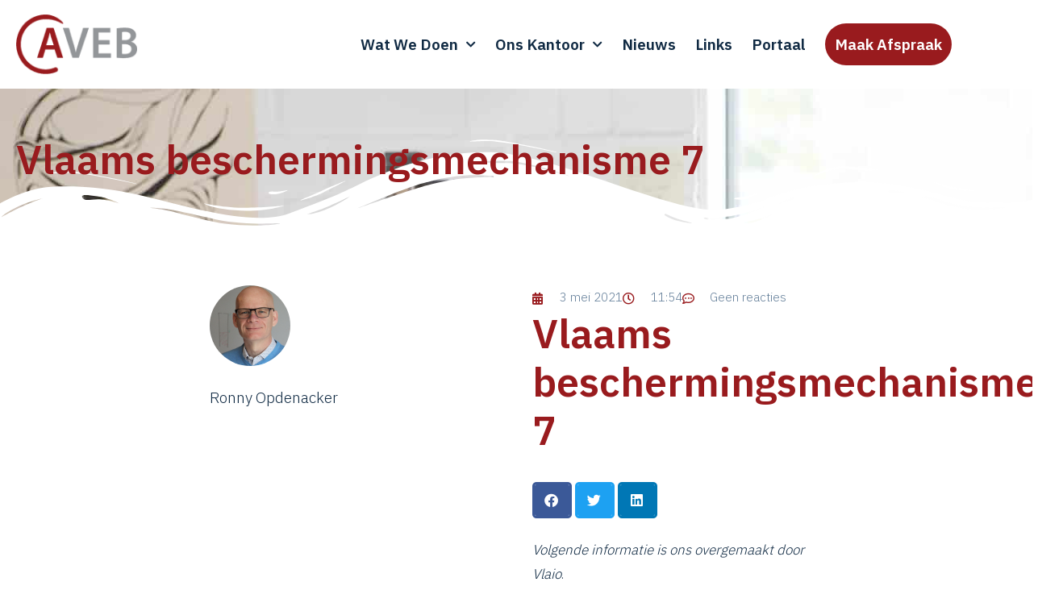

--- FILE ---
content_type: text/html; charset=UTF-8
request_url: https://www.aveb-accountants.be/nieuws/vlaams-beschermingsmechanisme-7/
body_size: 22191
content:
<!doctype html>
<html lang="nl-NL" prefix="og: https://ogp.me/ns#">
<head>
	<meta charset="UTF-8">
	<meta name="viewport" content="width=device-width, initial-scale=1">
	<link rel="profile" href="http://gmpg.org/xfn/11">
	<style type="text/css">
	/*********************/
	/*****ADMIN SIDEBAR****/
	/*********************/

	#adminmenumain #adminmenu,
	#adminmenumain #adminmenu .wp-submenu,
	#adminmenumain #adminmenuback,
	#adminmenumain #adminmenuwrap {
		/*background sidebar*/
		background-color: #272b31;
	}

	#adminmenumain #adminmenu a {
		/*text (also in submenus)*/
		color: #fbfbfb;
	}

	#adminmenumain .wp-submenu a {
		color: #fbfbfb !important;
	}

	#adminmenumain #adminmenu .wp-submenu a:focus,
	#adminmenumain #adminmenu .wp-submenu a:hover,
	#adminmenumain #adminmenu a:hover,
	#adminmenumain #adminmenu li.menu-top>a:focus {
		/*text in hover state*/
		color: #fbfbfb;
	}

	#adminmenumain #adminmenu .wp-submenu a:focus,
	#adminmenumain #adminmenu .wp-submenu a:hover {
		font-weight: bold;
	}

	#adminmenumain #adminmenu .wp-submenu,
	#adminmenumain .folded #adminmenu .wp-has-current-submenu .wp-submenu,
	#adminmenumain .folded #adminmenu a.wp-has-current-submenu:focus+.wp-submenu {
		/*background submenu*/
		background-color: #c74f23;
		/*box-shadow: 0 3px 5px rgba(0, 0, 0, .2)*/
	}

	#adminmenumain #adminmenu .wp-has-current-submenu .wp-submenu,
	#adminmenumain #adminmenu .wp-has-current-submenu .wp-submenu.sub-open,
	#adminmenumain #adminmenu .wp-has-current-submenu.opensub .wp-submenu,
	#adminmenumain #adminmenu a.wp-has-current-submenu:focus+.wp-submenu,
	.no-js li.wp-has-current-submenu:hover .wp-submenu {
		/*background current submenu*/
		background-color: rgba(0,0,0,.2);
/*		background-color: *//*;*/
	}

	#adminmenumain #adminmenu li.wp-has-current-submenu:hover {
		background-color: transparent;
	}

	#adminmenumain #adminmenu li.opensub>a.menu-top {
		background-color: transparent;
	}

	#adminmenumain #adminmenu li.menu-top:hover,
	#adminmenumain #adminmenu li>a.menu-top:focus {
		position: relative;
		/*background on hover*/
		background-color: rgba(0,0,0,.2);
		/*text on hover*/
		color: #fbfbfb;
	}

	#adminmenumain #adminmenu li.wp-has-current-submenu.menu-top:hover {
		background-color: transparent !important;
	}

	#adminmenumain #adminmenu .wp-has-current-submenu .wp-submenu .wp-submenu-head,
	#adminmenumain #adminmenu .wp-menu-arrow,
	#adminmenumain #adminmenu .wp-menu-arrow div,
	#adminmenumain #adminmenu li.current a.menu-top,
	#adminmenumain #adminmenu li.wp-has-current-submenu a.wp-has-current-submenu,
	.folded #adminmenu li.current.menu-top,
	.folded #adminmenu li.wp-has-current-submenu {
		background: #c74f23;
		/*titel submenu*/
		color: #fbfbfb;
	}

	#adminmenumain #adminmenu .opensub .wp-submenu li.current a,
	#adminmenumain #adminmenu .wp-submenu li.current,
	#adminmenumain #adminmenu .wp-submenu li.current a,
	#adminmenumain #adminmenu .wp-submenu li.current a:focus,
	#adminmenumain #adminmenu .wp-submenu li.current a:hover,
	#adminmenumain #adminmenu a.wp-has-current-submenu:focus+.wp-submenu li.current a {
		/*current submenu-item*/
		color: #fbfbfb;
	}

	#adminmenumain #adminmenu .wp-not-current-submenu li>a,
	#adminmenumain .folded #adminmenu .wp-has-current-submenu li>a {
		transition: all .1s ease-in-out
	}

	#adminmenumain #adminmenu .wp-menu-image img {
		opacity: .6;
		/*filter: alpha(opacity=60);*/
		filter: none !important;
	}

	#adminmenumain div.wp-menu-image:before {
		color: #fbfbfb !important;
		/*color: #a0a5aa;*/
		/*color: rgba(240, 245, 250, .6);*/
		padding: 7px 0;
		transition: all .1s ease-in-out
	}

	#adminmenumain #adminmenu div.wp-menu-image:before {
		color: #fbfbfb;
		opacity: .6;
		/*color: #a0a5aa;*/
		/*color: rgba(240, 245, 250, .6)*/
	}

	#adminmenumain #adminmenu .current div.wp-menu-image:before,
	#adminmenumain #adminmenu .wp-has-current-submenu div.wp-menu-image:before,
	#adminmenumain #adminmenu a.current:hover div.wp-menu-image:before,
	#adminmenumain #adminmenu a.wp-has-current-submenu:hover div.wp-menu-image:before,
	#adminmenumain #adminmenu li.wp-has-current-submenu a:focus div.wp-menu-image:before,
	#adminmenumain #adminmenu li.wp-has-current-submenu.opensub div.wp-menu-image:before,
	#adminmenumain #adminmenu li.wp-has-current-submenu:hover div.wp-menu-image:before {
		/*current icon*/
		color: #fbfbfb;
	}

	#adminmenumain #adminmenu li a:focus div.wp-menu-image:before,
	#adminmenumain #adminmenu li.opensub div.wp-menu-image:before,
	#adminmenumain #adminmenu li:hover div.wp-menu-image:before,
	#adminmenumain #adminmenu li:hover div.wp-menu-image.svg {
		/*icon on hover*/
		color: #fbfbfb;
		opacity: 1;
	}

	.ie8 #adminmenumain #adminmenu li.opensub div.wp-menu-image:before {
		/*???*/
		color: #272b31;
	}

	#adminmenumain ul#adminmenu a.wp-has-current-submenu:after,
	#adminmenumain ul#adminmenu>li.current>a.current:after {
		border: solid 8px transparent;
		/*driehoekje bij submenu*/
		border-right-color: #c74f23;
	}

	#adminmenumain #adminmenu li.wp-has-submenu.wp-not-current-submenu:hover:after {
		border: solid transparent;
	}

	#adminmenumain #adminmenu li.wp-has-submenu.wp-not-current-submenu.opensub:hover:after {
		/*driehoekje submenu bij hover*/
		border-right-color: #c74f23;
	}

	#adminmenumain #adminmenu li.menu-top:hover .wp-menu-image img,
	#adminmenumain #adminmenu li.wp-has-current-submenu .wp-menu-image img {
		opacity: 1;
		filter: alpha(opacity=100)
	}

	#adminmenumain #adminmenu .wp-submenu .wp-submenu-head {
		/*???*/
		color: #fbfbfb;
	}

	#adminmenumain #adminmenu .awaiting-mod,
	#adminmenumain #adminmenu .update-plugins {
		background-color: #c74f23;
		color: #fbfbfb;
	}

	#adminmenumain #adminmenu ul.wp-submenu li.current a.current {
		color: #c74f23 !important;
	}

	#adminmenumain #adminmenu li a.wp-has-current-submenu .update-plugins,
	#adminmenumain #adminmenu li.current a .awaiting-mod {
		background-color: rgba(255,255,255,.3);
		color: #fbfbfb;
	}

	#adminmenumain #collapse-button {
		color: #fbfbfb;
		opacity: .5;
	}

	@media screen and (max-width:782px) {
		#adminmenumain .wp-responsive-open #wpadminbar #wp-admin-bar-menu-toggle a {
			/*???*/
			background: ##272b31;
		}
		#wp-admin-bar-menu-toggle .ab-icon:before {
			/*???*/
			color: fuchsia !important;
		}
	}

	/*********************/
	/*********************/
	/*********************/
	/*****ADMIN TOOLBAR****/
	/*********************/
	/*********************/
	/*********************/

	#wpadminbar #wp-admin-bar-wbs-logo>.ab-item .wbs-icon  {
		/*logo developer*/
		width: 21px !important;
		height: 21px !important;
		display: block;
	}
	#wpadminbar #wp-admin-bar-wbs-logo>.ab-item .wbs-icon svg {
		/*logo developer*/
		fill:#fbfbfb;
		margin-top: 6px !important;
	}

	#adminmenumain #wpadminbar #adminbarsearch:before, #adminmenumain #wpadminbar .ab-icon:before, #adminmenumain #wpadminbar .ab-item:before {
		color: #fbfbfb !important;
	}

	#wpcontent #wpadminbar .ab-empty-item,
	#wpcontent #wpadminbar a.ab-item,
	#wpcontent #wpadminbar>#wp-toolbar span.ab-label,
	#wpcontent #wpadminbar>#wp-toolbar span.noticon {
		/*text*/
		color: #fbfbfb;
	}

	#wpcontent #wpadminbar {
		/*????*/
		color: fuchsia;
		background-color: #272b31 !important;
	}

	#wpcontent #wpadminbar .menupop .ab-sub-wrapper,
	#wpcontent #wpadminbar .shortlink-input {
		/*submenu*/
		box-shadow: 0 3px 5px rgba(0, 0, 0, .2);
		background: #c74f23;
	}

	#wpcontent #wpadminbar .ab-top-menu>li.hover>.ab-item,
	#wpcontent #wpadminbar.nojq .quicklinks .ab-top-menu>li>.ab-item:focus,
	#wpcontent #wpadminbar:not(.mobile) .ab-top-menu>li:hover>.ab-item,
	#wpcontent #wpadminbar:not(.mobile) .ab-top-menu>li>.ab-item:focus {
		/*text hover*/
		background: #c74f23;
		color: #fbfbfb;
	}

	#wpadminbar:not(.mobile)>#wp-toolbar a:focus span.ab-label,
	#wpadminbar:not(.mobile)>#wp-toolbar li:hover span.ab-label,
	#wpadminbar>#wp-toolbar li.hover span.ab-label {
		/*???*/
		color: orange;
	}

	#wpadminbar #adminbarsearch:before,
	#wpadminbar .ab-icon:before,
	#wpadminbar .ab-item:before {
		color: #a0a5aa;
		color: rgba(240, 245, 250, .6)
	}

	#wpadminbar .ab-submenu .ab-item {
		color: #b4b9be;
		color: rgba(240, 245, 250, .7)
	}

	#wpadminbar .quicklinks .menupop ul li a,
	#wpadminbar .quicklinks .menupop ul li a strong,
	#wpadminbar .quicklinks .menupop.hover ul li a,
	#wpadminbar.nojs .quicklinks .menupop:hover ul li a {
		color: #b4b9be;
		color: rgba(240, 245, 250, .7)
	}

	#wpadminbar .quicklinks .ab-sub-wrapper .menupop.hover>a,
	#wpadminbar .quicklinks .menupop ul li a:focus,
	#wpadminbar .quicklinks .menupop ul li a:focus strong,
	#wpadminbar .quicklinks .menupop ul li a:hover,
	#wpadminbar .quicklinks .menupop ul li a:hover strong,
	#wpadminbar .quicklinks .menupop.hover ul li a:focus,
	#wpadminbar .quicklinks .menupop.hover ul li a:hover,
	#wpadminbar .quicklinks .menupop.hover ul li div[tabindex]:focus,
	#wpadminbar .quicklinks .menupop.hover ul li div[tabindex]:hover,
	#wpadminbar li #adminbarsearch.adminbar-focused:before,
	#wpadminbar li .ab-item:focus .ab-icon:before,
	#wpadminbar li .ab-item:focus:before,
	#wpadminbar li a:focus .ab-icon:before,
	#wpadminbar li.hover .ab-icon:before,
	#wpadminbar li.hover .ab-item:before,
	#wpadminbar li:hover #adminbarsearch:before,
	#wpadminbar li:hover .ab-icon:before,
	#wpadminbar li:hover .ab-item:before,
	#wpadminbar.nojs .quicklinks .menupop:hover ul li a:focus,
	#wpadminbar.nojs .quicklinks .menupop:hover ul li a:hover {
		font-weight: bold;
		color: #fbfbfb !important;
	}

	#wpadminbar.mobile .quicklinks .ab-icon:before,
	#wpadminbar.mobile .quicklinks .ab-item:before {
		color: #fbfbfb !important;
		/*color: #b4b9be*/
	}

	#wpadminbar.mobile .quicklinks .hover .ab-icon:before,
	#wpadminbar.mobile .quicklinks .hover .ab-item:before {
		/*color: orange;*/
	}

	#wpadminbar .quicklinks .menupop ul.ab-sub-secondary,
	#wpadminbar .quicklinks .menupop ul.ab-sub-secondary .ab-submenu {
		background: #464b50;
	}

	#wpadminbar .quicklinks .menupop .ab-sub-secondary>li .ab-item:focus a,
	#wpadminbar .quicklinks .menupop .ab-sub-secondary>li>a:hover {
		color: orange;
	}

	#wpadminbar .quicklinks a span#ab-updates {
		background: #eee;
		color: #32373c;
	}

	#wpadminbar .quicklinks a:hover span#ab-updates {
		background: #fff;
		color: #000;
	}

	#wpadminbar #wp-admin-bar-user-info {
		background: 0 0;
	}

	#wpadminbar #wp-admin-bar-user-info a {
		background: 0 0;
	}

	#wpadminbar #wp-admin-bar-user-info span {
		background: 0 0;
	}

	#wpadminbar #wp-admin-bar-user-info .username {
		color: #a0a5aa;
	}

	#wpadminbar #wp-admin-bar-my-account.with-avatar>.ab-empty-item img,
	#wpadminbar #wp-admin-bar-my-account.with-avatar>a img {
		border: 1px solid #82878c;
		background: #eee;
	}

	#wpadminbar .quicklinks li .blavatar {
		color: #eee
	}

	#wpadminbar .quicklinks .ab-sub-wrapper .menupop.hover>a .blavatar,
	#wpadminbar .quicklinks li a:focus .blavatar,
	#wpadminbar .quicklinks li a:hover .blavatar {
		color: orange;
	}

	#wpadminbar #wp-admin-bar-comments .count-0 {
		opacity: .5;
	}

	#wpadminbar>#wp-toolbar>#wp-admin-bar-top-secondary>#wp-admin-bar-search #adminbarsearch input.adminbar-input {
		color: #ccc;
		background-color: rgba(255, 255, 255, 0);
	}

	#wpadminbar>#wp-toolbar>#wp-admin-bar-top-secondary>#wp-admin-bar-search #adminbarsearch input.adminbar-input:focus {
		color: #000;
		background-color: rgba(255, 255, 255, .9);
	}

	#wpadminbar.ie8>#wp-toolbar>#wp-admin-bar-top-secondary>#wp-admin-bar-search #adminbarsearch input.adminbar-input:focus {
		background: #fff;
	}

	#wpadminbar .screen-reader-shortcut:focus {
		background: #f1f1f1;
		color: orange;
	}

	.no-font-face #wpadminbar #wp-admin-bar-menu-toggle span.ab-icon:before {
		color: #fff;
	}

	.no-font-face #wpadminbar #wp-admin-bar-site-name a.ab-item {
		color: #fff;
	}

	@media only screen and (min-width: 1030px) {
		#adminmenumain #wpadminbar #adminbarsearch:before, #adminmenumain #wpadminbar .ab-icon:before, #adminmenumain #wpadminbar .ab-item:before {
			color: #fbfbfb !important;
		}
	}

	@media screen and (max-width:782px) {
		#wpadminbar #wp-admin-bar-customize>.ab-item,
		#wpadminbar #wp-admin-bar-edit>.ab-item,
		#wpadminbar #wp-admin-bar-my-account>.ab-item,
		#wpadminbar #wp-admin-bar-my-sites>.ab-item,
		#wpadminbar #wp-admin-bar-site-name>.ab-item {
			color: #a0a5aa;
		}
		#wpadminbar #wp-admin-bar-user-info .display-name {
			color: #eee;
		}
	}
</style>
<!-- Search Engine Optimization door Rank Math - https://rankmath.com/ -->
<title>Vlaams beschermingsmechanisme 7 - Aveb Accountants</title>
<meta name="description" content="Volgende informatie is ons overgemaakt door Vlaio."/>
<meta name="robots" content="follow, index, max-snippet:-1, max-video-preview:-1, max-image-preview:large"/>
<link rel="canonical" href="https://www.aveb-accountants.be/nieuws/vlaams-beschermingsmechanisme-7/" />
<meta property="og:locale" content="nl_NL" />
<meta property="og:type" content="article" />
<meta property="og:title" content="Vlaams beschermingsmechanisme 7 - Aveb Accountants" />
<meta property="og:description" content="Volgende informatie is ons overgemaakt door Vlaio." />
<meta property="og:url" content="https://www.aveb-accountants.be/nieuws/vlaams-beschermingsmechanisme-7/" />
<meta property="og:site_name" content="Aveb Accountants" />
<meta property="article:publisher" content="https://www.facebook.com/aveb.tongeren/" />
<meta property="article:section" content="Uncategorized" />
<meta property="og:image" content="https://www.aveb-accountants.be/wp-content/uploads/2021/04/aveb-accountants-default-social-share-image.jpg" />
<meta property="og:image:secure_url" content="https://www.aveb-accountants.be/wp-content/uploads/2021/04/aveb-accountants-default-social-share-image.jpg" />
<meta property="og:image:width" content="1200" />
<meta property="og:image:height" content="630" />
<meta property="og:image:alt" content="Vlaams beschermingsmechanisme 7" />
<meta property="og:image:type" content="image/jpeg" />
<meta property="article:published_time" content="2021-05-03T11:54:57+02:00" />
<meta name="twitter:card" content="summary_large_image" />
<meta name="twitter:title" content="Vlaams beschermingsmechanisme 7 - Aveb Accountants" />
<meta name="twitter:description" content="Volgende informatie is ons overgemaakt door Vlaio." />
<meta name="twitter:image" content="https://www.aveb-accountants.be/wp-content/uploads/2021/04/aveb-accountants-default-social-share-image.jpg" />
<meta name="twitter:label1" content="Geschreven door" />
<meta name="twitter:data1" content="Ronny Opdenacker" />
<meta name="twitter:label2" content="Tijd om te lezen" />
<meta name="twitter:data2" content="Minder dan een minuut" />
<script type="application/ld+json" class="rank-math-schema">{"@context":"https://schema.org","@graph":[{"@type":["Person","Organization"],"@id":"https://www.aveb-accountants.be/#person","name":"Koen adams","sameAs":["https://www.facebook.com/aveb.tongeren/"],"logo":{"@type":"ImageObject","@id":"https://www.aveb-accountants.be/#logo","url":"https://www.aveb-accountants.be/wp-content/uploads/2018/12/aveb-logo-400.png","contentUrl":"https://www.aveb-accountants.be/wp-content/uploads/2018/12/aveb-logo-400.png","caption":"Koen adams","inLanguage":"nl-NL","width":"400","height":"194"},"image":{"@type":"ImageObject","@id":"https://www.aveb-accountants.be/#logo","url":"https://www.aveb-accountants.be/wp-content/uploads/2018/12/aveb-logo-400.png","contentUrl":"https://www.aveb-accountants.be/wp-content/uploads/2018/12/aveb-logo-400.png","caption":"Koen adams","inLanguage":"nl-NL","width":"400","height":"194"}},{"@type":"WebSite","@id":"https://www.aveb-accountants.be/#website","url":"https://www.aveb-accountants.be","name":"Koen adams","publisher":{"@id":"https://www.aveb-accountants.be/#person"},"inLanguage":"nl-NL"},{"@type":"ImageObject","@id":"https://www.aveb-accountants.be/wp-content/uploads/2021/04/aveb-accountants-default-social-share-image.jpg","url":"https://www.aveb-accountants.be/wp-content/uploads/2021/04/aveb-accountants-default-social-share-image.jpg","width":"1200","height":"630","inLanguage":"nl-NL"},{"@type":"WebPage","@id":"https://www.aveb-accountants.be/nieuws/vlaams-beschermingsmechanisme-7/#webpage","url":"https://www.aveb-accountants.be/nieuws/vlaams-beschermingsmechanisme-7/","name":"Vlaams beschermingsmechanisme 7 - Aveb Accountants","datePublished":"2021-05-03T11:54:57+02:00","dateModified":"2021-05-03T11:54:57+02:00","isPartOf":{"@id":"https://www.aveb-accountants.be/#website"},"primaryImageOfPage":{"@id":"https://www.aveb-accountants.be/wp-content/uploads/2021/04/aveb-accountants-default-social-share-image.jpg"},"inLanguage":"nl-NL"},{"@type":"Person","@id":"https://www.aveb-accountants.be/nieuws/vlaams-beschermingsmechanisme-7/#author","name":"Ronny Opdenacker","image":{"@type":"ImageObject","@id":"https://secure.gravatar.com/avatar/eb7fd184a645ac1b71c89eb9b72938d4449800619257888e02df17160e9c24d6?s=96&amp;d=mm&amp;r=g","url":"https://secure.gravatar.com/avatar/eb7fd184a645ac1b71c89eb9b72938d4449800619257888e02df17160e9c24d6?s=96&amp;d=mm&amp;r=g","caption":"Ronny Opdenacker","inLanguage":"nl-NL"}},{"@type":"Article","headline":"Vlaams beschermingsmechanisme 7 - Aveb Accountants","datePublished":"2021-05-03T11:54:57+02:00","dateModified":"2021-05-03T11:54:57+02:00","articleSection":"Uncategorized","author":{"@id":"https://www.aveb-accountants.be/nieuws/vlaams-beschermingsmechanisme-7/#author","name":"Ronny Opdenacker"},"publisher":{"@id":"https://www.aveb-accountants.be/#person"},"description":"Volgende informatie is ons overgemaakt door Vlaio.","name":"Vlaams beschermingsmechanisme 7 - Aveb Accountants","@id":"https://www.aveb-accountants.be/nieuws/vlaams-beschermingsmechanisme-7/#richSnippet","isPartOf":{"@id":"https://www.aveb-accountants.be/nieuws/vlaams-beschermingsmechanisme-7/#webpage"},"image":{"@id":"https://www.aveb-accountants.be/wp-content/uploads/2021/04/aveb-accountants-default-social-share-image.jpg"},"inLanguage":"nl-NL","mainEntityOfPage":{"@id":"https://www.aveb-accountants.be/nieuws/vlaams-beschermingsmechanisme-7/#webpage"}}]}</script>
<!-- /Rank Math WordPress SEO plugin -->

<link rel='dns-prefetch' href='//s3.eu-central-1.amazonaws.com' />
<link rel="alternate" type="application/rss+xml" title="Aveb Accountants &raquo; feed" href="https://www.aveb-accountants.be/feed/" />
<link rel="alternate" type="application/rss+xml" title="Aveb Accountants &raquo; reacties feed" href="https://www.aveb-accountants.be/comments/feed/" />
<link rel="alternate" type="application/rss+xml" title="Aveb Accountants &raquo; Vlaams beschermingsmechanisme 7 reacties feed" href="https://www.aveb-accountants.be/nieuws/vlaams-beschermingsmechanisme-7/feed/" />
<link rel="alternate" title="oEmbed (JSON)" type="application/json+oembed" href="https://www.aveb-accountants.be/wp-json/oembed/1.0/embed?url=https%3A%2F%2Fwww.aveb-accountants.be%2Fnieuws%2Fvlaams-beschermingsmechanisme-7%2F" />
<link rel="alternate" title="oEmbed (XML)" type="text/xml+oembed" href="https://www.aveb-accountants.be/wp-json/oembed/1.0/embed?url=https%3A%2F%2Fwww.aveb-accountants.be%2Fnieuws%2Fvlaams-beschermingsmechanisme-7%2F&#038;format=xml" />
<style id='wp-img-auto-sizes-contain-inline-css' type='text/css'>
img:is([sizes=auto i],[sizes^="auto," i]){contain-intrinsic-size:3000px 1500px}
/*# sourceURL=wp-img-auto-sizes-contain-inline-css */
</style>
<style id='wp-emoji-styles-inline-css' type='text/css'>

	img.wp-smiley, img.emoji {
		display: inline !important;
		border: none !important;
		box-shadow: none !important;
		height: 1em !important;
		width: 1em !important;
		margin: 0 0.07em !important;
		vertical-align: -0.1em !important;
		background: none !important;
		padding: 0 !important;
	}
/*# sourceURL=wp-emoji-styles-inline-css */
</style>
<link rel='stylesheet' id='wp-block-library-css' href='https://www.aveb-accountants.be/wp-includes/css/dist/block-library/style.min.css?ver=6.9' type='text/css' media='all' />
<style id='classic-theme-styles-inline-css' type='text/css'>
/*! This file is auto-generated */
.wp-block-button__link{color:#fff;background-color:#32373c;border-radius:9999px;box-shadow:none;text-decoration:none;padding:calc(.667em + 2px) calc(1.333em + 2px);font-size:1.125em}.wp-block-file__button{background:#32373c;color:#fff;text-decoration:none}
/*# sourceURL=/wp-includes/css/classic-themes.min.css */
</style>
<style id='global-styles-inline-css' type='text/css'>
:root{--wp--preset--aspect-ratio--square: 1;--wp--preset--aspect-ratio--4-3: 4/3;--wp--preset--aspect-ratio--3-4: 3/4;--wp--preset--aspect-ratio--3-2: 3/2;--wp--preset--aspect-ratio--2-3: 2/3;--wp--preset--aspect-ratio--16-9: 16/9;--wp--preset--aspect-ratio--9-16: 9/16;--wp--preset--color--black: #000000;--wp--preset--color--cyan-bluish-gray: #abb8c3;--wp--preset--color--white: #ffffff;--wp--preset--color--pale-pink: #f78da7;--wp--preset--color--vivid-red: #cf2e2e;--wp--preset--color--luminous-vivid-orange: #ff6900;--wp--preset--color--luminous-vivid-amber: #fcb900;--wp--preset--color--light-green-cyan: #7bdcb5;--wp--preset--color--vivid-green-cyan: #00d084;--wp--preset--color--pale-cyan-blue: #8ed1fc;--wp--preset--color--vivid-cyan-blue: #0693e3;--wp--preset--color--vivid-purple: #9b51e0;--wp--preset--gradient--vivid-cyan-blue-to-vivid-purple: linear-gradient(135deg,rgb(6,147,227) 0%,rgb(155,81,224) 100%);--wp--preset--gradient--light-green-cyan-to-vivid-green-cyan: linear-gradient(135deg,rgb(122,220,180) 0%,rgb(0,208,130) 100%);--wp--preset--gradient--luminous-vivid-amber-to-luminous-vivid-orange: linear-gradient(135deg,rgb(252,185,0) 0%,rgb(255,105,0) 100%);--wp--preset--gradient--luminous-vivid-orange-to-vivid-red: linear-gradient(135deg,rgb(255,105,0) 0%,rgb(207,46,46) 100%);--wp--preset--gradient--very-light-gray-to-cyan-bluish-gray: linear-gradient(135deg,rgb(238,238,238) 0%,rgb(169,184,195) 100%);--wp--preset--gradient--cool-to-warm-spectrum: linear-gradient(135deg,rgb(74,234,220) 0%,rgb(151,120,209) 20%,rgb(207,42,186) 40%,rgb(238,44,130) 60%,rgb(251,105,98) 80%,rgb(254,248,76) 100%);--wp--preset--gradient--blush-light-purple: linear-gradient(135deg,rgb(255,206,236) 0%,rgb(152,150,240) 100%);--wp--preset--gradient--blush-bordeaux: linear-gradient(135deg,rgb(254,205,165) 0%,rgb(254,45,45) 50%,rgb(107,0,62) 100%);--wp--preset--gradient--luminous-dusk: linear-gradient(135deg,rgb(255,203,112) 0%,rgb(199,81,192) 50%,rgb(65,88,208) 100%);--wp--preset--gradient--pale-ocean: linear-gradient(135deg,rgb(255,245,203) 0%,rgb(182,227,212) 50%,rgb(51,167,181) 100%);--wp--preset--gradient--electric-grass: linear-gradient(135deg,rgb(202,248,128) 0%,rgb(113,206,126) 100%);--wp--preset--gradient--midnight: linear-gradient(135deg,rgb(2,3,129) 0%,rgb(40,116,252) 100%);--wp--preset--font-size--small: 13px;--wp--preset--font-size--medium: 20px;--wp--preset--font-size--large: 36px;--wp--preset--font-size--x-large: 42px;--wp--preset--spacing--20: 0.44rem;--wp--preset--spacing--30: 0.67rem;--wp--preset--spacing--40: 1rem;--wp--preset--spacing--50: 1.5rem;--wp--preset--spacing--60: 2.25rem;--wp--preset--spacing--70: 3.38rem;--wp--preset--spacing--80: 5.06rem;--wp--preset--shadow--natural: 6px 6px 9px rgba(0, 0, 0, 0.2);--wp--preset--shadow--deep: 12px 12px 50px rgba(0, 0, 0, 0.4);--wp--preset--shadow--sharp: 6px 6px 0px rgba(0, 0, 0, 0.2);--wp--preset--shadow--outlined: 6px 6px 0px -3px rgb(255, 255, 255), 6px 6px rgb(0, 0, 0);--wp--preset--shadow--crisp: 6px 6px 0px rgb(0, 0, 0);}:where(.is-layout-flex){gap: 0.5em;}:where(.is-layout-grid){gap: 0.5em;}body .is-layout-flex{display: flex;}.is-layout-flex{flex-wrap: wrap;align-items: center;}.is-layout-flex > :is(*, div){margin: 0;}body .is-layout-grid{display: grid;}.is-layout-grid > :is(*, div){margin: 0;}:where(.wp-block-columns.is-layout-flex){gap: 2em;}:where(.wp-block-columns.is-layout-grid){gap: 2em;}:where(.wp-block-post-template.is-layout-flex){gap: 1.25em;}:where(.wp-block-post-template.is-layout-grid){gap: 1.25em;}.has-black-color{color: var(--wp--preset--color--black) !important;}.has-cyan-bluish-gray-color{color: var(--wp--preset--color--cyan-bluish-gray) !important;}.has-white-color{color: var(--wp--preset--color--white) !important;}.has-pale-pink-color{color: var(--wp--preset--color--pale-pink) !important;}.has-vivid-red-color{color: var(--wp--preset--color--vivid-red) !important;}.has-luminous-vivid-orange-color{color: var(--wp--preset--color--luminous-vivid-orange) !important;}.has-luminous-vivid-amber-color{color: var(--wp--preset--color--luminous-vivid-amber) !important;}.has-light-green-cyan-color{color: var(--wp--preset--color--light-green-cyan) !important;}.has-vivid-green-cyan-color{color: var(--wp--preset--color--vivid-green-cyan) !important;}.has-pale-cyan-blue-color{color: var(--wp--preset--color--pale-cyan-blue) !important;}.has-vivid-cyan-blue-color{color: var(--wp--preset--color--vivid-cyan-blue) !important;}.has-vivid-purple-color{color: var(--wp--preset--color--vivid-purple) !important;}.has-black-background-color{background-color: var(--wp--preset--color--black) !important;}.has-cyan-bluish-gray-background-color{background-color: var(--wp--preset--color--cyan-bluish-gray) !important;}.has-white-background-color{background-color: var(--wp--preset--color--white) !important;}.has-pale-pink-background-color{background-color: var(--wp--preset--color--pale-pink) !important;}.has-vivid-red-background-color{background-color: var(--wp--preset--color--vivid-red) !important;}.has-luminous-vivid-orange-background-color{background-color: var(--wp--preset--color--luminous-vivid-orange) !important;}.has-luminous-vivid-amber-background-color{background-color: var(--wp--preset--color--luminous-vivid-amber) !important;}.has-light-green-cyan-background-color{background-color: var(--wp--preset--color--light-green-cyan) !important;}.has-vivid-green-cyan-background-color{background-color: var(--wp--preset--color--vivid-green-cyan) !important;}.has-pale-cyan-blue-background-color{background-color: var(--wp--preset--color--pale-cyan-blue) !important;}.has-vivid-cyan-blue-background-color{background-color: var(--wp--preset--color--vivid-cyan-blue) !important;}.has-vivid-purple-background-color{background-color: var(--wp--preset--color--vivid-purple) !important;}.has-black-border-color{border-color: var(--wp--preset--color--black) !important;}.has-cyan-bluish-gray-border-color{border-color: var(--wp--preset--color--cyan-bluish-gray) !important;}.has-white-border-color{border-color: var(--wp--preset--color--white) !important;}.has-pale-pink-border-color{border-color: var(--wp--preset--color--pale-pink) !important;}.has-vivid-red-border-color{border-color: var(--wp--preset--color--vivid-red) !important;}.has-luminous-vivid-orange-border-color{border-color: var(--wp--preset--color--luminous-vivid-orange) !important;}.has-luminous-vivid-amber-border-color{border-color: var(--wp--preset--color--luminous-vivid-amber) !important;}.has-light-green-cyan-border-color{border-color: var(--wp--preset--color--light-green-cyan) !important;}.has-vivid-green-cyan-border-color{border-color: var(--wp--preset--color--vivid-green-cyan) !important;}.has-pale-cyan-blue-border-color{border-color: var(--wp--preset--color--pale-cyan-blue) !important;}.has-vivid-cyan-blue-border-color{border-color: var(--wp--preset--color--vivid-cyan-blue) !important;}.has-vivid-purple-border-color{border-color: var(--wp--preset--color--vivid-purple) !important;}.has-vivid-cyan-blue-to-vivid-purple-gradient-background{background: var(--wp--preset--gradient--vivid-cyan-blue-to-vivid-purple) !important;}.has-light-green-cyan-to-vivid-green-cyan-gradient-background{background: var(--wp--preset--gradient--light-green-cyan-to-vivid-green-cyan) !important;}.has-luminous-vivid-amber-to-luminous-vivid-orange-gradient-background{background: var(--wp--preset--gradient--luminous-vivid-amber-to-luminous-vivid-orange) !important;}.has-luminous-vivid-orange-to-vivid-red-gradient-background{background: var(--wp--preset--gradient--luminous-vivid-orange-to-vivid-red) !important;}.has-very-light-gray-to-cyan-bluish-gray-gradient-background{background: var(--wp--preset--gradient--very-light-gray-to-cyan-bluish-gray) !important;}.has-cool-to-warm-spectrum-gradient-background{background: var(--wp--preset--gradient--cool-to-warm-spectrum) !important;}.has-blush-light-purple-gradient-background{background: var(--wp--preset--gradient--blush-light-purple) !important;}.has-blush-bordeaux-gradient-background{background: var(--wp--preset--gradient--blush-bordeaux) !important;}.has-luminous-dusk-gradient-background{background: var(--wp--preset--gradient--luminous-dusk) !important;}.has-pale-ocean-gradient-background{background: var(--wp--preset--gradient--pale-ocean) !important;}.has-electric-grass-gradient-background{background: var(--wp--preset--gradient--electric-grass) !important;}.has-midnight-gradient-background{background: var(--wp--preset--gradient--midnight) !important;}.has-small-font-size{font-size: var(--wp--preset--font-size--small) !important;}.has-medium-font-size{font-size: var(--wp--preset--font-size--medium) !important;}.has-large-font-size{font-size: var(--wp--preset--font-size--large) !important;}.has-x-large-font-size{font-size: var(--wp--preset--font-size--x-large) !important;}
:where(.wp-block-post-template.is-layout-flex){gap: 1.25em;}:where(.wp-block-post-template.is-layout-grid){gap: 1.25em;}
:where(.wp-block-term-template.is-layout-flex){gap: 1.25em;}:where(.wp-block-term-template.is-layout-grid){gap: 1.25em;}
:where(.wp-block-columns.is-layout-flex){gap: 2em;}:where(.wp-block-columns.is-layout-grid){gap: 2em;}
:root :where(.wp-block-pullquote){font-size: 1.5em;line-height: 1.6;}
/*# sourceURL=global-styles-inline-css */
</style>
<link rel='stylesheet' id='webstarter-ext-css-css' href='https://s3.eu-central-1.amazonaws.com/webmatic/assets/css/webstarter-admin.css?ver=6.9' type='text/css' media='all' />
<link rel='stylesheet' id='cmplz-general-css' href='https://www.aveb-accountants.be/wp-content/plugins/complianz-gdpr-premium/assets/css/cookieblocker.min.css?ver=1764418361' type='text/css' media='all' />
<link rel='stylesheet' id='elementor-hello-theme-style-css' href='https://www.aveb-accountants.be/wp-content/themes/elementor-hello-theme-master/style.css?ver=6.9' type='text/css' media='all' />
<link rel='stylesheet' id='elementor-frontend-css' href='https://www.aveb-accountants.be/wp-content/plugins/elementor/assets/css/frontend.min.css?ver=3.34.0' type='text/css' media='all' />
<style id='elementor-frontend-inline-css' type='text/css'>
.elementor-313 .elementor-element.elementor-element-34b9207c:not(.elementor-motion-effects-element-type-background), .elementor-313 .elementor-element.elementor-element-34b9207c > .elementor-motion-effects-container > .elementor-motion-effects-layer{background-image:url("https://www.aveb-accountants.be/wp-content/uploads/2018/12/header-home-3.jpg");}
/*# sourceURL=elementor-frontend-inline-css */
</style>
<link rel='stylesheet' id='widget-image-css' href='https://www.aveb-accountants.be/wp-content/plugins/elementor/assets/css/widget-image.min.css?ver=3.34.0' type='text/css' media='all' />
<link rel='stylesheet' id='widget-nav-menu-css' href='https://www.aveb-accountants.be/wp-content/plugins/elementor-pro/assets/css/widget-nav-menu.min.css?ver=3.34.0' type='text/css' media='all' />
<link rel='stylesheet' id='e-sticky-css' href='https://www.aveb-accountants.be/wp-content/plugins/elementor-pro/assets/css/modules/sticky.min.css?ver=3.34.0' type='text/css' media='all' />
<link rel='stylesheet' id='widget-social-icons-css' href='https://www.aveb-accountants.be/wp-content/plugins/elementor/assets/css/widget-social-icons.min.css?ver=3.34.0' type='text/css' media='all' />
<link rel='stylesheet' id='e-apple-webkit-css' href='https://www.aveb-accountants.be/wp-content/plugins/elementor/assets/css/conditionals/apple-webkit.min.css?ver=3.34.0' type='text/css' media='all' />
<link rel='stylesheet' id='widget-heading-css' href='https://www.aveb-accountants.be/wp-content/plugins/elementor/assets/css/widget-heading.min.css?ver=3.34.0' type='text/css' media='all' />
<link rel='stylesheet' id='widget-icon-list-css' href='https://www.aveb-accountants.be/wp-content/plugins/elementor/assets/css/widget-icon-list.min.css?ver=3.34.0' type='text/css' media='all' />
<link rel='stylesheet' id='widget-posts-css' href='https://www.aveb-accountants.be/wp-content/plugins/elementor-pro/assets/css/widget-posts.min.css?ver=3.34.0' type='text/css' media='all' />
<link rel='stylesheet' id='e-shapes-css' href='https://www.aveb-accountants.be/wp-content/plugins/elementor/assets/css/conditionals/shapes.min.css?ver=3.34.0' type='text/css' media='all' />
<link rel='stylesheet' id='widget-author-box-css' href='https://www.aveb-accountants.be/wp-content/plugins/elementor-pro/assets/css/widget-author-box.min.css?ver=3.34.0' type='text/css' media='all' />
<link rel='stylesheet' id='widget-post-info-css' href='https://www.aveb-accountants.be/wp-content/plugins/elementor-pro/assets/css/widget-post-info.min.css?ver=3.34.0' type='text/css' media='all' />
<link rel='stylesheet' id='elementor-icons-shared-0-css' href='https://www.aveb-accountants.be/wp-content/plugins/elementor/assets/lib/font-awesome/css/fontawesome.min.css?ver=5.15.3' type='text/css' media='all' />
<link rel='stylesheet' id='elementor-icons-fa-regular-css' href='https://www.aveb-accountants.be/wp-content/plugins/elementor/assets/lib/font-awesome/css/regular.min.css?ver=5.15.3' type='text/css' media='all' />
<link rel='stylesheet' id='elementor-icons-fa-solid-css' href='https://www.aveb-accountants.be/wp-content/plugins/elementor/assets/lib/font-awesome/css/solid.min.css?ver=5.15.3' type='text/css' media='all' />
<link rel='stylesheet' id='widget-share-buttons-css' href='https://www.aveb-accountants.be/wp-content/plugins/elementor-pro/assets/css/widget-share-buttons.min.css?ver=3.34.0' type='text/css' media='all' />
<link rel='stylesheet' id='elementor-icons-fa-brands-css' href='https://www.aveb-accountants.be/wp-content/plugins/elementor/assets/lib/font-awesome/css/brands.min.css?ver=5.15.3' type='text/css' media='all' />
<link rel='stylesheet' id='widget-social-css' href='https://www.aveb-accountants.be/wp-content/plugins/elementor-pro/assets/css/widget-social.min.css?ver=3.34.0' type='text/css' media='all' />
<link rel='stylesheet' id='widget-divider-css' href='https://www.aveb-accountants.be/wp-content/plugins/elementor/assets/css/widget-divider.min.css?ver=3.34.0' type='text/css' media='all' />
<link rel='stylesheet' id='widget-post-navigation-css' href='https://www.aveb-accountants.be/wp-content/plugins/elementor-pro/assets/css/widget-post-navigation.min.css?ver=3.34.0' type='text/css' media='all' />
<link rel='stylesheet' id='elementor-icons-css' href='https://www.aveb-accountants.be/wp-content/plugins/elementor/assets/lib/eicons/css/elementor-icons.min.css?ver=5.45.0' type='text/css' media='all' />
<link rel='stylesheet' id='elementor-post-981-css' href='https://www.aveb-accountants.be/wp-content/uploads/elementor/css/post-981.css?ver=1767167412' type='text/css' media='all' />
<link rel='stylesheet' id='font-awesome-5-all-css' href='https://www.aveb-accountants.be/wp-content/plugins/elementor/assets/lib/font-awesome/css/all.min.css?ver=3.34.0' type='text/css' media='all' />
<link rel='stylesheet' id='font-awesome-4-shim-css' href='https://www.aveb-accountants.be/wp-content/plugins/elementor/assets/lib/font-awesome/css/v4-shims.min.css?ver=3.34.0' type='text/css' media='all' />
<link rel='stylesheet' id='elementor-post-688-css' href='https://www.aveb-accountants.be/wp-content/uploads/elementor/css/post-688.css?ver=1767167412' type='text/css' media='all' />
<link rel='stylesheet' id='elementor-post-218-css' href='https://www.aveb-accountants.be/wp-content/uploads/elementor/css/post-218.css?ver=1767167412' type='text/css' media='all' />
<link rel='stylesheet' id='elementor-post-313-css' href='https://www.aveb-accountants.be/wp-content/uploads/elementor/css/post-313.css?ver=1767167996' type='text/css' media='all' />
<link rel='stylesheet' id='webstarter-general-css-css' href='https://www.aveb-accountants.be/wp-content/uploads/webstarter/webstarter.css?ver=1563455619' type='text/css' media='all' />
<link rel='stylesheet' id='webstarter-custom-css-css' href='https://www.aveb-accountants.be/wp-content/uploads/webstarter/style.css?ver=1554191405' type='text/css' media='all' />
<link rel='stylesheet' id='microthemer-css' href='https://www.aveb-accountants.be/wp-content/micro-themes/active-styles.css?mts=745&#038;ver=6.9' type='text/css' media='all' />
<link rel='stylesheet' id='elementor-gf-local-roboto-css' href='https://www.aveb-accountants.be/wp-content/uploads/elementor/google-fonts/css/roboto.css?ver=1743146026' type='text/css' media='all' />
<link rel='stylesheet' id='elementor-gf-local-robotoslab-css' href='https://www.aveb-accountants.be/wp-content/uploads/elementor/google-fonts/css/robotoslab.css?ver=1743146027' type='text/css' media='all' />
<script type="text/javascript" src="https://www.aveb-accountants.be/wp-includes/js/jquery/jquery.min.js?ver=3.7.1" id="jquery-core-js"></script>
<script type="text/javascript" src="https://www.aveb-accountants.be/wp-includes/js/jquery/jquery-migrate.min.js?ver=3.4.1" id="jquery-migrate-js"></script>
<script type="text/javascript" src="https://www.aveb-accountants.be/wp-content/plugins/elementor/assets/lib/font-awesome/js/v4-shims.min.js?ver=3.34.0" id="font-awesome-4-shim-js"></script>
<script type="text/javascript" src="https://www.aveb-accountants.be/wp-content/plugins/webstarter/src/assets/js/webstarter-functions.js?ver=190718-133645" id="webstarter_cookieconsent_js-js"></script>
<link rel="https://api.w.org/" href="https://www.aveb-accountants.be/wp-json/" /><link rel="alternate" title="JSON" type="application/json" href="https://www.aveb-accountants.be/wp-json/wp/v2/posts/1295" /><link rel="EditURI" type="application/rsd+xml" title="RSD" href="https://www.aveb-accountants.be/xmlrpc.php?rsd" />
<meta name="generator" content="WordPress 6.9" />
<link rel='shortlink' href='https://www.aveb-accountants.be/?p=1295' />
<link href="https://fonts.googleapis.com/css?family=Caveat:700|IBM+Plex+Sans:300,400,600" rel="stylesheet">			<style>.cmplz-hidden {
					display: none !important;
				}</style><meta name="generator" content="Elementor 3.34.0; features: additional_custom_breakpoints; settings: css_print_method-external, google_font-enabled, font_display-auto">
			<style>
				.e-con.e-parent:nth-of-type(n+4):not(.e-lazyloaded):not(.e-no-lazyload),
				.e-con.e-parent:nth-of-type(n+4):not(.e-lazyloaded):not(.e-no-lazyload) * {
					background-image: none !important;
				}
				@media screen and (max-height: 1024px) {
					.e-con.e-parent:nth-of-type(n+3):not(.e-lazyloaded):not(.e-no-lazyload),
					.e-con.e-parent:nth-of-type(n+3):not(.e-lazyloaded):not(.e-no-lazyload) * {
						background-image: none !important;
					}
				}
				@media screen and (max-height: 640px) {
					.e-con.e-parent:nth-of-type(n+2):not(.e-lazyloaded):not(.e-no-lazyload),
					.e-con.e-parent:nth-of-type(n+2):not(.e-lazyloaded):not(.e-no-lazyload) * {
						background-image: none !important;
					}
				}
			</style>
			<link rel="icon" href="https://www.aveb-accountants.be/wp-content/uploads/2018/12/cropped-aveb-web-a-color-square-32x32.png" sizes="32x32" />
<link rel="icon" href="https://www.aveb-accountants.be/wp-content/uploads/2018/12/cropped-aveb-web-a-color-square-192x192.png" sizes="192x192" />
<link rel="apple-touch-icon" href="https://www.aveb-accountants.be/wp-content/uploads/2018/12/cropped-aveb-web-a-color-square-180x180.png" />
<meta name="msapplication-TileImage" content="https://www.aveb-accountants.be/wp-content/uploads/2018/12/cropped-aveb-web-a-color-square-270x270.png" />
		<style type="text/css" id="wp-custom-css">
			.elementor-nav-menu--main ul li a {
	padding-left: 12px !important;
	padding-right: 12px !important;
}		</style>
		</head>
<body data-cmplz=1 class="wp-singular post-template-default single single-post postid-1295 single-format-standard wp-theme-elementor-hello-theme-master mt-1295 mt-post-vlaams-beschermingsmechanisme-7 elementor-default elementor-kit-981 elementor-page-313">

		<header data-elementor-type="header" data-elementor-id="688" class="elementor elementor-688 elementor-location-header" data-elementor-post-type="elementor_library">
					<section class="elementor-section elementor-top-section elementor-element elementor-element-45a3eae2 elementor-section-height-min-height p_tb_none elementor-section-boxed elementor-section-height-default elementor-section-items-middle" data-id="45a3eae2" data-element_type="section" data-settings="{&quot;background_background&quot;:&quot;classic&quot;,&quot;sticky&quot;:&quot;top&quot;,&quot;sticky_effects_offset&quot;:100,&quot;sticky_on&quot;:[&quot;desktop&quot;,&quot;tablet&quot;,&quot;mobile&quot;],&quot;sticky_offset&quot;:0,&quot;sticky_anchor_link_offset&quot;:0}">
						<div class="elementor-container elementor-column-gap-default">
					<div class="elementor-column elementor-col-50 elementor-top-column elementor-element elementor-element-4f70a4b2" data-id="4f70a4b2" data-element_type="column">
			<div class="elementor-widget-wrap elementor-element-populated">
						<div class="elementor-element elementor-element-617668e9 elementor-widget elementor-widget-image" data-id="617668e9" data-element_type="widget" data-widget_type="image.default">
				<div class="elementor-widget-container">
																<a href="/">
							<img src="https://www.aveb-accountants.be/wp-content/uploads/2018/12/aveb-web-320.png" title="aveb-web-320" alt="aveb-web-320" loading="lazy" />								</a>
															</div>
				</div>
					</div>
		</div>
				<div class="elementor-column elementor-col-50 elementor-top-column elementor-element elementor-element-3c0b100c" data-id="3c0b100c" data-element_type="column">
			<div class="elementor-widget-wrap elementor-element-populated">
						<div class="elementor-element elementor-element-7088db5b elementor-nav-menu__align-end elementor-nav-menu--stretch elementor-widget__width-auto elementor-nav-menu--dropdown-tablet elementor-nav-menu__text-align-aside elementor-nav-menu--toggle elementor-nav-menu--burger elementor-widget elementor-widget-nav-menu" data-id="7088db5b" data-element_type="widget" data-settings="{&quot;full_width&quot;:&quot;stretch&quot;,&quot;submenu_icon&quot;:{&quot;value&quot;:&quot;&lt;i class=\&quot;fas fa-chevron-down\&quot; aria-hidden=\&quot;true\&quot;&gt;&lt;\/i&gt;&quot;,&quot;library&quot;:&quot;fa-solid&quot;},&quot;layout&quot;:&quot;horizontal&quot;,&quot;toggle&quot;:&quot;burger&quot;}" data-widget_type="nav-menu.default">
				<div class="elementor-widget-container">
								<nav aria-label="Menu" class="elementor-nav-menu--main elementor-nav-menu__container elementor-nav-menu--layout-horizontal e--pointer-none">
				<ul id="menu-1-7088db5b" class="elementor-nav-menu"><li class="menu-item menu-item-type-custom menu-item-object-custom menu-item-has-children menu-item-92"><a class="elementor-item">Wat We Doen</a>
<ul class="sub-menu elementor-nav-menu--dropdown">
	<li class="menu-item menu-item-type-post_type menu-item-object-page menu-item-700"><a href="https://www.aveb-accountants.be/startersbegeleiding/" class="elementor-sub-item">Startersbegeleiding</a></li>
	<li class="menu-item menu-item-type-post_type menu-item-object-page menu-item-699"><a href="https://www.aveb-accountants.be/oprichting-zelfstandige-activiteit-of-vennootschap/" class="elementor-sub-item">Oprichting</a></li>
	<li class="menu-item menu-item-type-post_type menu-item-object-page menu-item-697"><a href="https://www.aveb-accountants.be/opmaak-financieel-plan/" class="elementor-sub-item">Financieel plan</a></li>
	<li class="menu-item menu-item-type-post_type menu-item-object-page menu-item-696"><a href="https://www.aveb-accountants.be/boekhouding/" class="elementor-sub-item">Boekhouding</a></li>
	<li class="menu-item menu-item-type-post_type menu-item-object-page menu-item-698"><a href="https://www.aveb-accountants.be/belastingen/" class="elementor-sub-item">Belastingen</a></li>
</ul>
</li>
<li class="menu-item menu-item-type-custom menu-item-object-custom menu-item-has-children menu-item-259"><a class="elementor-item">Ons Kantoor</a>
<ul class="sub-menu elementor-nav-menu--dropdown">
	<li class="menu-item menu-item-type-post_type menu-item-object-page menu-item-702"><a href="https://www.aveb-accountants.be/team/" class="elementor-sub-item">Team</a></li>
	<li class="menu-item menu-item-type-post_type menu-item-object-page menu-item-701"><a href="https://www.aveb-accountants.be/werkwijze/" class="elementor-sub-item">Werkwijze</a></li>
	<li class="menu-item menu-item-type-post_type menu-item-object-page menu-item-703"><a href="https://www.aveb-accountants.be/tarieven/" class="elementor-sub-item">Tarieven</a></li>
</ul>
</li>
<li class="menu-item menu-item-type-post_type menu-item-object-page current_page_parent menu-item-302"><a href="https://www.aveb-accountants.be/nieuws/" class="elementor-item">Nieuws</a></li>
<li class="menu-item menu-item-type-post_type menu-item-object-page menu-item-1346"><a href="https://www.aveb-accountants.be/nuttige-links/" class="elementor-item">Links</a></li>
<li class="menu-item menu-item-type-custom menu-item-object-custom menu-item-484"><a href="/portaal/" class="elementor-item">Portaal</a></li>
<li class="e_header_menu_btn_primary menu-item menu-item-type-custom menu-item-object-custom menu-item-106"><a href="/maak-afspraak/" class="elementor-item">Maak Afspraak</a></li>
</ul>			</nav>
					<div class="elementor-menu-toggle" role="button" tabindex="0" aria-label="Menu toggle" aria-expanded="false">
			<i aria-hidden="true" role="presentation" class="elementor-menu-toggle__icon--open eicon-menu-bar"></i><i aria-hidden="true" role="presentation" class="elementor-menu-toggle__icon--close eicon-close"></i>		</div>
					<nav class="elementor-nav-menu--dropdown elementor-nav-menu__container" aria-hidden="true">
				<ul id="menu-2-7088db5b" class="elementor-nav-menu"><li class="menu-item menu-item-type-custom menu-item-object-custom menu-item-has-children menu-item-92"><a class="elementor-item" tabindex="-1">Wat We Doen</a>
<ul class="sub-menu elementor-nav-menu--dropdown">
	<li class="menu-item menu-item-type-post_type menu-item-object-page menu-item-700"><a href="https://www.aveb-accountants.be/startersbegeleiding/" class="elementor-sub-item" tabindex="-1">Startersbegeleiding</a></li>
	<li class="menu-item menu-item-type-post_type menu-item-object-page menu-item-699"><a href="https://www.aveb-accountants.be/oprichting-zelfstandige-activiteit-of-vennootschap/" class="elementor-sub-item" tabindex="-1">Oprichting</a></li>
	<li class="menu-item menu-item-type-post_type menu-item-object-page menu-item-697"><a href="https://www.aveb-accountants.be/opmaak-financieel-plan/" class="elementor-sub-item" tabindex="-1">Financieel plan</a></li>
	<li class="menu-item menu-item-type-post_type menu-item-object-page menu-item-696"><a href="https://www.aveb-accountants.be/boekhouding/" class="elementor-sub-item" tabindex="-1">Boekhouding</a></li>
	<li class="menu-item menu-item-type-post_type menu-item-object-page menu-item-698"><a href="https://www.aveb-accountants.be/belastingen/" class="elementor-sub-item" tabindex="-1">Belastingen</a></li>
</ul>
</li>
<li class="menu-item menu-item-type-custom menu-item-object-custom menu-item-has-children menu-item-259"><a class="elementor-item" tabindex="-1">Ons Kantoor</a>
<ul class="sub-menu elementor-nav-menu--dropdown">
	<li class="menu-item menu-item-type-post_type menu-item-object-page menu-item-702"><a href="https://www.aveb-accountants.be/team/" class="elementor-sub-item" tabindex="-1">Team</a></li>
	<li class="menu-item menu-item-type-post_type menu-item-object-page menu-item-701"><a href="https://www.aveb-accountants.be/werkwijze/" class="elementor-sub-item" tabindex="-1">Werkwijze</a></li>
	<li class="menu-item menu-item-type-post_type menu-item-object-page menu-item-703"><a href="https://www.aveb-accountants.be/tarieven/" class="elementor-sub-item" tabindex="-1">Tarieven</a></li>
</ul>
</li>
<li class="menu-item menu-item-type-post_type menu-item-object-page current_page_parent menu-item-302"><a href="https://www.aveb-accountants.be/nieuws/" class="elementor-item" tabindex="-1">Nieuws</a></li>
<li class="menu-item menu-item-type-post_type menu-item-object-page menu-item-1346"><a href="https://www.aveb-accountants.be/nuttige-links/" class="elementor-item" tabindex="-1">Links</a></li>
<li class="menu-item menu-item-type-custom menu-item-object-custom menu-item-484"><a href="/portaal/" class="elementor-item" tabindex="-1">Portaal</a></li>
<li class="e_header_menu_btn_primary menu-item menu-item-type-custom menu-item-object-custom menu-item-106"><a href="/maak-afspraak/" class="elementor-item" tabindex="-1">Maak Afspraak</a></li>
</ul>			</nav>
						</div>
				</div>
					</div>
		</div>
					</div>
		</section>
				</header>
				<div data-elementor-type="single" data-elementor-id="313" class="elementor elementor-313 elementor-location-single post-1295 post type-post status-publish format-standard hentry category-uncategorized" data-elementor-post-type="elementor_library">
					<section class="elementor-section elementor-top-section elementor-element elementor-element-34b9207c elementor-section-height-min-height wbm-hero wbm-section-content-width-alt elementor-section-boxed elementor-section-height-default elementor-section-items-middle" data-id="34b9207c" data-element_type="section" data-settings="{&quot;background_background&quot;:&quot;classic&quot;,&quot;shape_divider_bottom&quot;:&quot;wave-brush&quot;}">
							<div class="elementor-background-overlay"></div>
						<div class="elementor-shape elementor-shape-bottom" aria-hidden="true" data-negative="false">
			<svg xmlns="http://www.w3.org/2000/svg" viewBox="0 0 283.5 27.8" preserveAspectRatio="none">
	<path class="elementor-shape-fill" d="M283.5,9.7c0,0-7.3,4.3-14,4.6c-6.8,0.3-12.6,0-20.9-1.5c-11.3-2-33.1-10.1-44.7-5.7	s-12.1,4.6-18,7.4c-6.6,3.2-20,9.6-36.6,9.3C131.6,23.5,99.5,7.2,86.3,8c-1.4,0.1-6.6,0.8-10.5,2c-3.8,1.2-9.4,3.8-17,4.7	c-3.2,0.4-8.3,1.1-14.2,0.9c-1.5-0.1-6.3-0.4-12-1.6c-5.7-1.2-11-3.1-15.8-3.7C6.5,9.2,0,10.8,0,10.8V0h283.5V9.7z M260.8,11.3	c-0.7-1-2-0.4-4.3-0.4c-2.3,0-6.1-1.2-5.8-1.1c0.3,0.1,3.1,1.5,6,1.9C259.7,12.2,261.4,12.3,260.8,11.3z M242.4,8.6	c0,0-2.4-0.2-5.6-0.9c-3.2-0.8-10.3-2.8-15.1-3.5c-8.2-1.1-15.8,0-15.1,0.1c0.8,0.1,9.6-0.6,17.6,1.1c3.3,0.7,9.3,2.2,12.4,2.7	C239.9,8.7,242.4,8.6,242.4,8.6z M185.2,8.5c1.7-0.7-13.3,4.7-18.5,6.1c-2.1,0.6-6.2,1.6-10,2c-3.9,0.4-8.9,0.4-8.8,0.5	c0,0.2,5.8,0.8,11.2,0c5.4-0.8,5.2-1.1,7.6-1.6C170.5,14.7,183.5,9.2,185.2,8.5z M199.1,6.9c0.2,0-0.8-0.4-4.8,1.1	c-4,1.5-6.7,3.5-6.9,3.7c-0.2,0.1,3.5-1.8,6.6-3C197,7.5,199,6.9,199.1,6.9z M283,6c-0.1,0.1-1.9,1.1-4.8,2.5s-6.9,2.8-6.7,2.7	c0.2,0,3.5-0.6,7.4-2.5C282.8,6.8,283.1,5.9,283,6z M31.3,11.6c0.1-0.2-1.9-0.2-4.5-1.2s-5.4-1.6-7.8-2C15,7.6,7.3,8.5,7.7,8.6	C8,8.7,15.9,8.3,20.2,9.3c2.2,0.5,2.4,0.5,5.7,1.6S31.2,11.9,31.3,11.6z M73,9.2c0.4-0.1,3.5-1.6,8.4-2.6c4.9-1.1,8.9-0.5,8.9-0.8	c0-0.3-1-0.9-6.2-0.3S72.6,9.3,73,9.2z M71.6,6.7C71.8,6.8,75,5.4,77.3,5c2.3-0.3,1.9-0.5,1.9-0.6c0-0.1-1.1-0.2-2.7,0.2	C74.8,5.1,71.4,6.6,71.6,6.7z M93.6,4.4c0.1,0.2,3.5,0.8,5.6,1.8c2.1,1,1.8,0.6,1.9,0.5c0.1-0.1-0.8-0.8-2.4-1.3	C97.1,4.8,93.5,4.2,93.6,4.4z M65.4,11.1c-0.1,0.3,0.3,0.5,1.9-0.2s2.6-1.3,2.2-1.2s-0.9,0.4-2.5,0.8C65.3,10.9,65.5,10.8,65.4,11.1	z M34.5,12.4c-0.2,0,2.1,0.8,3.3,0.9c1.2,0.1,2,0.1,2-0.2c0-0.3-0.1-0.5-1.6-0.4C36.6,12.8,34.7,12.4,34.5,12.4z M152.2,21.1	c-0.1,0.1-2.4-0.3-7.5-0.3c-5,0-13.6-2.4-17.2-3.5c-3.6-1.1,10,3.9,16.5,4.1C150.5,21.6,152.3,21,152.2,21.1z"/>
	<path class="elementor-shape-fill" d="M269.6,18c-0.1-0.1-4.6,0.3-7.2,0c-7.3-0.7-17-3.2-16.6-2.9c0.4,0.3,13.7,3.1,17,3.3	C267.7,18.8,269.7,18,269.6,18z"/>
	<path class="elementor-shape-fill" d="M227.4,9.8c-0.2-0.1-4.5-1-9.5-1.2c-5-0.2-12.7,0.6-12.3,0.5c0.3-0.1,5.9-1.8,13.3-1.2	S227.6,9.9,227.4,9.8z"/>
	<path class="elementor-shape-fill" d="M204.5,13.4c-0.1-0.1,2-1,3.2-1.1c1.2-0.1,2,0,2,0.3c0,0.3-0.1,0.5-1.6,0.4	C206.4,12.9,204.6,13.5,204.5,13.4z"/>
	<path class="elementor-shape-fill" d="M201,10.6c0-0.1-4.4,1.2-6.3,2.2c-1.9,0.9-6.2,3.1-6.1,3.1c0.1,0.1,4.2-1.6,6.3-2.6	S201,10.7,201,10.6z"/>
	<path class="elementor-shape-fill" d="M154.5,26.7c-0.1-0.1-4.6,0.3-7.2,0c-7.3-0.7-17-3.2-16.6-2.9c0.4,0.3,13.7,3.1,17,3.3	C152.6,27.5,154.6,26.8,154.5,26.7z"/>
	<path class="elementor-shape-fill" d="M41.9,19.3c0,0,1.2-0.3,2.9-0.1c1.7,0.2,5.8,0.9,8.2,0.7c4.2-0.4,7.4-2.7,7-2.6	c-0.4,0-4.3,2.2-8.6,1.9c-1.8-0.1-5.1-0.5-6.7-0.4S41.9,19.3,41.9,19.3z"/>
	<path class="elementor-shape-fill" d="M75.5,12.6c0.2,0.1,2-0.8,4.3-1.1c2.3-0.2,2.1-0.3,2.1-0.5c0-0.1-1.8-0.4-3.4,0	C76.9,11.5,75.3,12.5,75.5,12.6z"/>
	<path class="elementor-shape-fill" d="M15.6,13.2c0-0.1,4.3,0,6.7,0.5c2.4,0.5,5,1.9,5,2c0,0.1-2.7-0.8-5.1-1.4	C19.9,13.7,15.7,13.3,15.6,13.2z"/>
</svg>		</div>
					<div class="elementor-container elementor-column-gap-default">
					<div class="elementor-column elementor-col-100 elementor-top-column elementor-element elementor-element-60198dcf" data-id="60198dcf" data-element_type="column">
			<div class="elementor-widget-wrap elementor-element-populated">
						<div class="elementor-element elementor-element-503fb57f elementor-widget elementor-widget-heading" data-id="503fb57f" data-element_type="widget" data-widget_type="heading.default">
				<div class="elementor-widget-container">
					<h1 class="elementor-heading-title elementor-size-default">Vlaams beschermingsmechanisme 7</h1>				</div>
				</div>
					</div>
		</div>
					</div>
		</section>
				<section class="elementor-section elementor-top-section elementor-element elementor-element-14db90b4 elementor-reverse-mobile cw_medium elementor-section-boxed elementor-section-height-default elementor-section-height-default" data-id="14db90b4" data-element_type="section">
						<div class="elementor-container elementor-column-gap-default">
					<div class="elementor-column elementor-col-50 elementor-top-column elementor-element elementor-element-4c8ecddf elementor-hidden-phone" data-id="4c8ecddf" data-element_type="column">
			<div class="elementor-widget-wrap elementor-element-populated">
						<div class="elementor-element elementor-element-2c1c305f elementor-author-box--layout-image-above elementor-author-box--align-left elementor-author-box--avatar-yes elementor-author-box--name-yes elementor-author-box--biography-yes elementor-author-box--link-no elementor-widget elementor-widget-author-box" data-id="2c1c305f" data-element_type="widget" data-widget_type="author-box.default">
				<div class="elementor-widget-container">
							<div class="elementor-author-box">
							<div  class="elementor-author-box__avatar">
					<img src="https://secure.gravatar.com/avatar/eb7fd184a645ac1b71c89eb9b72938d4449800619257888e02df17160e9c24d6?s=300&#038;d=mm&#038;r=g" alt="Foto van Ronny Opdenacker" loading="lazy">
				</div>
			
			<div class="elementor-author-box__text">
									<div >
						<span class="elementor-author-box__name">
							Ronny Opdenacker						</span>
					</div>
				
									<div class="elementor-author-box__bio">
											</div>
				
							</div>
		</div>
						</div>
				</div>
					</div>
		</div>
				<div class="elementor-column elementor-col-50 elementor-top-column elementor-element elementor-element-175d650a" data-id="175d650a" data-element_type="column">
			<div class="elementor-widget-wrap elementor-element-populated">
						<div class="elementor-element elementor-element-68a10dad m_b_none elementor-widget elementor-widget-post-info" data-id="68a10dad" data-element_type="widget" data-widget_type="post-info.default">
				<div class="elementor-widget-container">
							<ul class="elementor-inline-items elementor-icon-list-items elementor-post-info">
								<li class="elementor-icon-list-item elementor-repeater-item-a475e37 elementor-inline-item" itemprop="datePublished">
										<span class="elementor-icon-list-icon">
														<i class="fa fa-calendar" aria-hidden="true"></i>
												</span>
									<span class="elementor-icon-list-text elementor-post-info__item elementor-post-info__item--type-date">
										<time>3 mei 2021</time>					</span>
								</li>
				<li class="elementor-icon-list-item elementor-repeater-item-676722a elementor-inline-item">
										<span class="elementor-icon-list-icon">
														<i class="fa fa-clock-o" aria-hidden="true"></i>
												</span>
									<span class="elementor-icon-list-text elementor-post-info__item elementor-post-info__item--type-time">
										<time>11:54</time>					</span>
								</li>
				<li class="elementor-icon-list-item elementor-repeater-item-57cbeeb elementor-inline-item" itemprop="commentCount">
										<span class="elementor-icon-list-icon">
														<i class="fa fa-commenting-o" aria-hidden="true"></i>
												</span>
									<span class="elementor-icon-list-text elementor-post-info__item elementor-post-info__item--type-comments">
										Geen reacties					</span>
								</li>
				</ul>
						</div>
				</div>
				<div class="elementor-element elementor-element-d9d26cd elementor-hidden-desktop elementor-hidden-tablet elementor-widget elementor-widget-post-info" data-id="d9d26cd" data-element_type="widget" data-widget_type="post-info.default">
				<div class="elementor-widget-container">
							<ul class="elementor-inline-items elementor-icon-list-items elementor-post-info">
								<li class="elementor-icon-list-item elementor-repeater-item-a475e37 elementor-inline-item" itemprop="author">
										<span class="elementor-icon-list-icon">
														<i class="fa fa-user-circle-o" aria-hidden="true"></i>
												</span>
									<span class="elementor-icon-list-text elementor-post-info__item elementor-post-info__item--type-author">
										Ronny Opdenacker					</span>
								</li>
				</ul>
						</div>
				</div>
				<div class="elementor-element elementor-element-7e4fa54c elementor-widget elementor-widget-theme-post-title elementor-page-title elementor-widget-heading" data-id="7e4fa54c" data-element_type="widget" data-widget_type="theme-post-title.default">
				<div class="elementor-widget-container">
					<h1 class="elementor-heading-title elementor-size-default">Vlaams beschermingsmechanisme 7</h1>				</div>
				</div>
				<div class="elementor-element elementor-element-57f09a07 elementor-share-buttons--skin-boxed elementor-share-buttons--shape-rounded elementor-share-buttons--view-icon-text elementor-grid-0 elementor-share-buttons--color-official elementor-widget elementor-widget-share-buttons" data-id="57f09a07" data-element_type="widget" data-widget_type="share-buttons.default">
				<div class="elementor-widget-container">
							<div class="elementor-grid" role="list">
								<div class="elementor-grid-item" role="listitem">
						<div class="elementor-share-btn elementor-share-btn_facebook" role="button" tabindex="0" aria-label="Delen op facebook">
															<span class="elementor-share-btn__icon">
								<i class="fab fa-facebook" aria-hidden="true"></i>							</span>
																				</div>
					</div>
									<div class="elementor-grid-item" role="listitem">
						<div class="elementor-share-btn elementor-share-btn_twitter" role="button" tabindex="0" aria-label="Delen op twitter">
															<span class="elementor-share-btn__icon">
								<i class="fab fa-twitter" aria-hidden="true"></i>							</span>
																				</div>
					</div>
									<div class="elementor-grid-item" role="listitem">
						<div class="elementor-share-btn elementor-share-btn_linkedin" role="button" tabindex="0" aria-label="Delen op linkedin">
															<span class="elementor-share-btn__icon">
								<i class="fab fa-linkedin" aria-hidden="true"></i>							</span>
																				</div>
					</div>
						</div>
						</div>
				</div>
				<div class="elementor-element elementor-element-7bc47476 elementor-widget elementor-widget-theme-post-content" data-id="7bc47476" data-element_type="widget" data-widget_type="theme-post-content.default">
				<div class="elementor-widget-container">
					
<p><em>Volgende informatie is ons overgemaakt door Vlaio</em>.</p>



<p>Ondernemingen met een omzetdaling van minstens 60% kunnen vanaf 3 mei een aanvraag indienen voor de periode van <strong>1 april 2021 tot en met 30 april 2021.</strong></p>



<p>Niet-essentiële handelszaken mogen ook de omzetdaling van minstens 60% aantonen voor de kortere periode van <strong>1 april tot en met 25 april 2021.</strong></p>



<p>Ondernemingen die verplicht gesloten waren tussen <strong>1 april 2021 en 30 april 2021</strong> kunnen steun aanvragen voor de sluitingsperiode. Deze ondernemingen moeten hun omzetdaling niet aantonen voor de sluitingsperiode.</p>



<p>De premie bedraagt 15% van de omzet van dezelfde periode in 2019 (7,5% voor zelfstandigen in bijberoep).</p>



<p><strong>Een aanvraag indienen kan vanaf 3 mei 2021 tot en met 15 juni 2021 via deze link; <a href="https://www.vlaio.be/nl/subsidies-financiering/vlaams-beschermingsmechanisme-7" rel="nofollow noopener" target="_blank">vlaams-beschermingsmechanisme-7</a></strong></p>



<p><strong>Heb je het <u>‘Vlaams beschermingsmechanisme 6’</u> voor de periode van 1 maart 2021 en 31 maart 2021 nog niet aangevraagd? Geen probleem, dit kan nog tot en met 15 mei 2021.</strong></p>



<p><strong>Doe hier de aanvraag; <a href="https://www.vlaio.be/nl/subsidies-financiering/vlaams-beschermingsmechanisme-6" rel="nofollow noopener" target="_blank">vlaams-beschermingsmechanisme-6</a></strong></p>



<p>Heb je vragen over de voorwaarden of je specifieke situatie? <strong>Contacteer dan zeker VLAIO</strong>, de bevoegde instantie, die de premie uitkeert. Je kan hen bereiken op 0800 20 55 of via <a href="mailto:info@vlaio.be" target="_blank" rel="noreferrer noopener">info@vlaio.be</a>.&nbsp;<br><br></p>



<p><br>Indien je nog vragen hebt, aarzel dan zeker niet om ons te contacteren.<br>Uw AVEB-team</p>
				</div>
				</div>
				<div class="elementor-element elementor-element-75e1eba8 elementor-widget elementor-widget-facebook-button" data-id="75e1eba8" data-element_type="widget" data-widget_type="facebook-button.default">
				<div class="elementor-widget-container">
							<div data-layout="standard" data-colorscheme="light" data-size="small" data-show-faces="true" class="elementor-facebook-widget cmplz-placeholder-element fb-like" data-placeholder-image="https://www.aveb-accountants.be/wp-content/plugins/complianz-gdpr-premium/assets/images/placeholders/facebook-minimal.jpg" data-category="marketing" data-service="facebook" data-cmplz-elementor-href="https://www.aveb-accountants.be?p=1295" data-share="false" data-action="like"></div>
						</div>
				</div>
				<div class="elementor-element elementor-element-54cabcbb elementor-widget-divider--view-line elementor-widget elementor-widget-divider" data-id="54cabcbb" data-element_type="widget" data-widget_type="divider.default">
				<div class="elementor-widget-container">
							<div class="elementor-divider">
			<span class="elementor-divider-separator">
						</span>
		</div>
						</div>
				</div>
				<div class="elementor-element elementor-element-a9e3950 elementor-post-navigation-borders-yes elementor-widget elementor-widget-post-navigation" data-id="a9e3950" data-element_type="widget" data-widget_type="post-navigation.default">
				<div class="elementor-widget-container">
							<div class="elementor-post-navigation" role="navigation" aria-label="Berichtnavigatie">
			<div class="elementor-post-navigation__prev elementor-post-navigation__link">
				<a href="https://www.aveb-accountants.be/nieuws/vraag-vanaf-vandaag-vrijdag-16-april-2021-het-vlaams-beschermingsmechanisme-6-aan/" rel="prev"><span class="post-navigation__arrow-wrapper post-navigation__arrow-prev"><i aria-hidden="true" class="fas fa-angle-left"></i><span class="elementor-screen-only">Vorige</span></span><span class="elementor-post-navigation__link__prev"><span class="post-navigation__prev--label">Vorige</span><span class="post-navigation__prev--title">Vraag vanaf vandaag, vrijdag 16 april 2021, het ‘Vlaams Beschermingsmechanisme 6’ aan!</span></span></a>			</div>
							<div class="elementor-post-navigation__separator-wrapper">
					<div class="elementor-post-navigation__separator"></div>
				</div>
						<div class="elementor-post-navigation__next elementor-post-navigation__link">
				<a href="https://www.aveb-accountants.be/nieuws/verzekering-collectieve-fiscale-rechtsbijstand/" rel="next"><span class="elementor-post-navigation__link__next"><span class="post-navigation__next--label">Volgende</span><span class="post-navigation__next--title">Verzekering: Collectieve fiscale rechtsbijstand</span></span><span class="post-navigation__arrow-wrapper post-navigation__arrow-next"><i aria-hidden="true" class="fas fa-angle-right"></i><span class="elementor-screen-only">Volgende</span></span></a>			</div>
		</div>
						</div>
				</div>
				<div class="elementor-element elementor-element-b5aead2 elementor-widget elementor-widget-post-comments" data-id="b5aead2" data-element_type="widget" data-widget_type="post-comments.theme_comments">
				<div class="elementor-widget-container">
					<section id="comments" class="comments-area">

	

	<div id="respond" class="comment-respond">
		<h2 id="reply-title" class="comment-reply-title">Geef een reactie <small><a rel="nofollow" id="cancel-comment-reply-link" href="/nieuws/vlaams-beschermingsmechanisme-7/#respond" style="display:none;">Reactie annuleren</a></small></h2><form action="https://www.aveb-accountants.be/wp-comments-post.php" method="post" id="commentform" class="comment-form"><p class="comment-notes"><span id="email-notes">Je e-mailadres wordt niet gepubliceerd.</span> <span class="required-field-message">Vereiste velden zijn gemarkeerd met <span class="required">*</span></span></p><p class="comment-form-comment"><label for="comment">Reactie <span class="required">*</span></label> <textarea id="comment" name="comment" cols="45" rows="8" maxlength="65525" required></textarea></p><p class="comment-form-author"><label for="author">Naam <span class="required">*</span></label> <input id="author" name="author" type="text" value="" size="30" maxlength="245" autocomplete="name" required /></p>
<p class="comment-form-email"><label for="email">E-mail <span class="required">*</span></label> <input id="email" name="email" type="email" value="" size="30" maxlength="100" aria-describedby="email-notes" autocomplete="email" required /></p>
<p class="comment-form-url"><label for="url">Site</label> <input id="url" name="url" type="url" value="" size="30" maxlength="200" autocomplete="url" /></p>
<p class="form-submit"><input name="submit" type="submit" id="submit" class="submit" value="Reactie plaatsen" /> <input type='hidden' name='comment_post_ID' value='1295' id='comment_post_ID' />
<input type='hidden' name='comment_parent' id='comment_parent' value='0' />
</p></form>	</div><!-- #respond -->
	
</section><!-- .comments-area -->
				</div>
				</div>
					</div>
		</div>
					</div>
		</section>
				<section class="elementor-section elementor-top-section elementor-element elementor-element-5ef535c elementor-section-full_width p_tb_none elementor-section-height-default elementor-section-height-default" data-id="5ef535c" data-element_type="section">
						<div class="elementor-container elementor-column-gap-no">
					<div class="elementor-column elementor-col-100 elementor-top-column elementor-element elementor-element-9a50da3" data-id="9a50da3" data-element_type="column">
			<div class="elementor-widget-wrap elementor-element-populated">
						<div class="elementor-element elementor-element-4b0eaaf elementor-widget elementor-widget-template" data-id="4b0eaaf" data-element_type="widget" data-widget_type="template.default">
				<div class="elementor-widget-container">
							<div class="elementor-template">
					<div data-elementor-type="section" data-elementor-id="344" class="elementor elementor-344 elementor-bc-flex-widget elementor-location-single" data-elementor-post-type="elementor_library">
					<section class="elementor-section elementor-top-section elementor-element elementor-element-353809b elementor-section-full_width wbm-cta-afspraak elementor-section-height-default elementor-section-height-default" data-id="353809b" data-element_type="section" data-settings="{&quot;background_background&quot;:&quot;classic&quot;}">
						<div class="elementor-container elementor-column-gap-default">
					<div class="elementor-column elementor-col-100 elementor-top-column elementor-element elementor-element-18f88aa" data-id="18f88aa" data-element_type="column" data-settings="{&quot;background_background&quot;:&quot;classic&quot;}">
			<div class="elementor-widget-wrap elementor-element-populated">
						<div class="elementor-element elementor-element-861a1f8 elementor-widget elementor-widget-heading" data-id="861a1f8" data-element_type="widget" data-widget_type="heading.default">
				<div class="elementor-widget-container">
					<h2 class="elementor-heading-title elementor-size-default">Boekhouding en Financieel Advies</h2>				</div>
				</div>
				<div class="elementor-element elementor-element-68eb107 ff_accent fw_accent_normal fs_h2 elementor-widget elementor-widget-text-editor" data-id="68eb107" data-element_type="widget" data-widget_type="text-editor.default">
				<div class="elementor-widget-container">
									<p>op jouw maat!</p>								</div>
				</div>
				<div class="elementor-element elementor-element-17f0bfd elementor-align-center btn btn_outline elementor-widget elementor-widget-button" data-id="17f0bfd" data-element_type="widget" data-widget_type="button.default">
				<div class="elementor-widget-container">
									<div class="elementor-button-wrapper">
					<a class="elementor-button elementor-button-link elementor-size-sm" href="/maak-afspraak/">
						<span class="elementor-button-content-wrapper">
									<span class="elementor-button-text">Maak Afspraak</span>
					</span>
					</a>
				</div>
								</div>
				</div>
				<div class="elementor-element elementor-element-e67ba22 elementor-widget elementor-widget-html" data-id="e67ba22" data-element_type="widget" data-widget_type="html.default">
				<div class="elementor-widget-container">
					<img src="/wp-content/uploads/2018/12/aveb-web-a.png" class="wbm-background-image">				</div>
				</div>
					</div>
		</div>
					</div>
		</section>
				</div>
				</div>
						</div>
				</div>
					</div>
		</div>
					</div>
		</section>
				</div>
				<footer data-elementor-type="footer" data-elementor-id="218" class="elementor elementor-218 elementor-location-footer" data-elementor-post-type="elementor_library">
					<section class="elementor-section elementor-top-section elementor-element elementor-element-37add333 bc_primary elementor-section-boxed elementor-section-height-default elementor-section-height-default" data-id="37add333" data-element_type="section" data-settings="{&quot;background_background&quot;:&quot;classic&quot;}">
						<div class="elementor-container elementor-column-gap-default">
					<div class="elementor-column elementor-col-25 elementor-top-column elementor-element elementor-element-293ba007" data-id="293ba007" data-element_type="column">
			<div class="elementor-widget-wrap elementor-element-populated">
						<div class="elementor-element elementor-element-07b8945 elementor-widget elementor-widget-image" data-id="07b8945" data-element_type="widget" data-widget_type="image.default">
				<div class="elementor-widget-container">
															<img fetchpriority="high" width="466" height="227" src="https://www.aveb-accountants.be/wp-content/uploads/2018/12/aveb-web-inverted-full.png" class="attachment-full size-full wp-image-266" alt="" srcset="https://www.aveb-accountants.be/wp-content/uploads/2018/12/aveb-web-inverted-full.png 466w, https://www.aveb-accountants.be/wp-content/uploads/2018/12/aveb-web-inverted-full-300x146.png 300w" sizes="(max-width: 466px) 100vw, 466px" />															</div>
				</div>
				<div class="elementor-element elementor-element-9ac8680 c_inverted fs_body__2 elementor-widget elementor-widget-text-editor" data-id="9ac8680" data-element_type="widget" data-widget_type="text-editor.default">
				<div class="elementor-widget-container">
									<p><strong>Enkel open na</strong><strong>&nbsp;afspraak.</strong></p>								</div>
				</div>
				<div class="elementor-element elementor-element-326b48c c_inverted fs_body__2 elementor-widget elementor-widget-text-editor" data-id="326b48c" data-element_type="widget" data-widget_type="text-editor.default">
				<div class="elementor-widget-container">
									<p>Genoelsweg 4 | 3700 Tongeren<br>info@aveb-accountants.be<br>+32 12 45 58 77<br></p>								</div>
				</div>
				<div class="elementor-element elementor-element-6aab5e12 e-grid-align-left e-grid-align-mobile-center elementor-shape-circle e-grid-align-tablet-center elementor-grid-0 elementor-widget elementor-widget-social-icons" data-id="6aab5e12" data-element_type="widget" data-widget_type="social-icons.default">
				<div class="elementor-widget-container">
							<div class="elementor-social-icons-wrapper elementor-grid" role="list">
							<span class="elementor-grid-item" role="listitem">
					<a class="elementor-icon elementor-social-icon elementor-social-icon-facebook-f elementor-repeater-item-0267196" href="https://www.facebook.com/Associatie.Van.Economische.Beroepen" target="_blank">
						<span class="elementor-screen-only">Facebook-f</span>
						<i aria-hidden="true" class="fab fa-facebook-f"></i>					</a>
				</span>
							<span class="elementor-grid-item" role="listitem">
					<a class="elementor-icon elementor-social-icon elementor-social-icon-linkedin-in elementor-repeater-item-323f563" href="https://www.linkedin.com/company/aveb-accountants/posts/?feedView=all" target="_blank">
						<span class="elementor-screen-only">Linkedin-in</span>
						<i aria-hidden="true" class="fab fa-linkedin-in"></i>					</a>
				</span>
					</div>
						</div>
				</div>
					</div>
		</div>
				<div class="elementor-column elementor-col-25 elementor-top-column elementor-element elementor-element-3a3320e" data-id="3a3320e" data-element_type="column">
			<div class="elementor-widget-wrap elementor-element-populated">
						<div class="elementor-element elementor-element-3795c644 m_b__2 elementor-widget elementor-widget-heading" data-id="3795c644" data-element_type="widget" data-widget_type="heading.default">
				<div class="elementor-widget-container">
					<h2 class="elementor-heading-title elementor-size-default">Navigatie</h2>				</div>
				</div>
				<div class="elementor-element elementor-element-1d08076b elementor-align-start elementor-tablet-align-center o_7 elementor-icon-list--layout-traditional elementor-list-item-link-full_width elementor-widget elementor-widget-icon-list" data-id="1d08076b" data-element_type="widget" data-widget_type="icon-list.default">
				<div class="elementor-widget-container">
							<ul class="elementor-icon-list-items">
							<li class="elementor-icon-list-item">
											<a href="https://www.aveb-accountants.be/nieuws/">

											<span class="elementor-icon-list-text">Nieuws</span>
											</a>
									</li>
								<li class="elementor-icon-list-item">
											<a href="https://www.aveb-accountants.be/nuttige-links/">

											<span class="elementor-icon-list-text">Nuttige Links</span>
											</a>
									</li>
								<li class="elementor-icon-list-item">
											<a href="/disclaimer/">

											<span class="elementor-icon-list-text">Disclaimer</span>
											</a>
									</li>
								<li class="elementor-icon-list-item">
											<a href="/cookiebeleid-eu/">

											<span class="elementor-icon-list-text">Cookiebeleid</span>
											</a>
									</li>
								<li class="elementor-icon-list-item">
											<a href="/privacyverklaring-eu/">

											<span class="elementor-icon-list-text">Privacybeleid</span>
											</a>
									</li>
						</ul>
						</div>
				</div>
					</div>
		</div>
				<div class="elementor-column elementor-col-25 elementor-top-column elementor-element elementor-element-a724770" data-id="a724770" data-element_type="column">
			<div class="elementor-widget-wrap elementor-element-populated">
						<div class="elementor-element elementor-element-548ff6e m_b__2 elementor-widget elementor-widget-heading" data-id="548ff6e" data-element_type="widget" data-widget_type="heading.default">
				<div class="elementor-widget-container">
					<h2 class="elementor-heading-title elementor-size-default">Openingsuren</h2>				</div>
				</div>
				<div class="elementor-element elementor-element-1a1d4d4 elementor-align-start elementor-tablet-align-center o_7 elementor-icon-list--layout-traditional elementor-list-item-link-full_width elementor-widget elementor-widget-icon-list" data-id="1a1d4d4" data-element_type="widget" data-widget_type="icon-list.default">
				<div class="elementor-widget-container">
							<ul class="elementor-icon-list-items">
							<li class="elementor-icon-list-item">
										<span class="elementor-icon-list-text">maa. 9-12 u. en 13-17 u.</span>
									</li>
								<li class="elementor-icon-list-item">
										<span class="elementor-icon-list-text">din. 9-12 u. en 13-17 u.</span>
									</li>
								<li class="elementor-icon-list-item">
										<span class="elementor-icon-list-text">woe. 9-12 u. en 13-17 u.</span>
									</li>
								<li class="elementor-icon-list-item">
										<span class="elementor-icon-list-text">don. 9-12 u. en 13-17 u.</span>
									</li>
								<li class="elementor-icon-list-item">
										<span class="elementor-icon-list-text">vrij. 9-12 u. en 13-16 u.</span>
									</li>
						</ul>
						</div>
				</div>
					</div>
		</div>
				<div class="elementor-column elementor-col-25 elementor-top-column elementor-element elementor-element-b4faf56" data-id="b4faf56" data-element_type="column">
			<div class="elementor-widget-wrap elementor-element-populated">
						<div class="elementor-element elementor-element-d052073 elementor-widget elementor-widget-heading" data-id="d052073" data-element_type="widget" data-widget_type="heading.default">
				<div class="elementor-widget-container">
					<h2 class="elementor-heading-title elementor-size-default">Laatste Nieuws</h2>				</div>
				</div>
				<div class="elementor-element elementor-element-c6e19b0 elementor-grid-1 elementor-posts--align-left elementor-posts--thumbnail-left elementor-grid-tablet-2 elementor-grid-mobile-1 elementor-widget elementor-widget-posts" data-id="c6e19b0" data-element_type="widget" data-settings="{&quot;classic_columns&quot;:&quot;1&quot;,&quot;classic_row_gap&quot;:{&quot;unit&quot;:&quot;px&quot;,&quot;size&quot;:14,&quot;sizes&quot;:[]},&quot;classic_columns_tablet&quot;:&quot;2&quot;,&quot;classic_columns_mobile&quot;:&quot;1&quot;,&quot;classic_row_gap_tablet&quot;:{&quot;unit&quot;:&quot;px&quot;,&quot;size&quot;:&quot;&quot;,&quot;sizes&quot;:[]},&quot;classic_row_gap_mobile&quot;:{&quot;unit&quot;:&quot;px&quot;,&quot;size&quot;:&quot;&quot;,&quot;sizes&quot;:[]}}" data-widget_type="posts.classic">
				<div class="elementor-widget-container">
							<div class="elementor-posts-container elementor-posts elementor-posts--skin-classic elementor-grid" role="list">
				<article class="elementor-post elementor-grid-item post-1683 post type-post status-publish format-standard has-post-thumbnail hentry category-uncategorized" role="listitem">
				<a class="elementor-post__thumbnail__link" href="https://www.aveb-accountants.be/nieuws/jaarlijkse-zomervakantie/" tabindex="-1" >
			<div class="elementor-post__thumbnail"><img width="150" height="150" src="https://www.aveb-accountants.be/wp-content/uploads/2025/07/Capture-150x150.png" class="attachment-thumbnail size-thumbnail wp-image-1684" alt="" /></div>
		</a>
				<div class="elementor-post__text">
				<p class="elementor-post__title">
			<a href="https://www.aveb-accountants.be/nieuws/jaarlijkse-zomervakantie/" >
				Jaarlijkse zomervakantie			</a>
		</p>
				</div>
				</article>
				<article class="elementor-post elementor-grid-item post-1676 post type-post status-publish format-standard has-post-thumbnail hentry category-uncategorized" role="listitem">
				<a class="elementor-post__thumbnail__link" href="https://www.aveb-accountants.be/nieuws/digitale-facturatie-vanaf-01-01-2026/" tabindex="-1" >
			<div class="elementor-post__thumbnail"><img width="150" height="57" src="https://www.aveb-accountants.be/wp-content/uploads/2025/03/BillToBox-150x57.png" class="attachment-thumbnail size-thumbnail wp-image-1677" alt="" /></div>
		</a>
				<div class="elementor-post__text">
				<p class="elementor-post__title">
			<a href="https://www.aveb-accountants.be/nieuws/digitale-facturatie-vanaf-01-01-2026/" >
				Digitale facturatie vanaf 01/01/2026			</a>
		</p>
				</div>
				</article>
				<article class="elementor-post elementor-grid-item post-1603 post type-post status-publish format-standard has-post-thumbnail hentry category-uncategorized" role="listitem">
				<a class="elementor-post__thumbnail__link" href="https://www.aveb-accountants.be/nieuws/jaarlijkse-vakantie-3/" tabindex="-1" >
			<div class="elementor-post__thumbnail"><img loading="lazy" width="150" height="150" src="https://www.aveb-accountants.be/wp-content/uploads/2023/07/vakantie-23-150x150.jpg" class="attachment-thumbnail size-thumbnail wp-image-1604" alt="" /></div>
		</a>
				<div class="elementor-post__text">
				<p class="elementor-post__title">
			<a href="https://www.aveb-accountants.be/nieuws/jaarlijkse-vakantie-3/" >
				Jaarlijkse vakantie			</a>
		</p>
				</div>
				</article>
				<article class="elementor-post elementor-grid-item post-1580 post type-post status-publish format-standard has-post-thumbnail hentry category-uncategorized" role="listitem">
				<a class="elementor-post__thumbnail__link" href="https://www.aveb-accountants.be/nieuws/opgelet-voor-phishing/" tabindex="-1" >
			<div class="elementor-post__thumbnail"><img loading="lazy" width="150" height="150" src="https://www.aveb-accountants.be/wp-content/uploads/2023/03/Capture-fishing-150x150.png" class="attachment-thumbnail size-thumbnail wp-image-1584" alt="" /></div>
		</a>
				<div class="elementor-post__text">
				<p class="elementor-post__title">
			<a href="https://www.aveb-accountants.be/nieuws/opgelet-voor-phishing/" >
				Opgelet voor Phishing !			</a>
		</p>
				</div>
				</article>
				</div>
		
						</div>
				</div>
					</div>
		</div>
					</div>
		</section>
				</footer>
		
<script type="speculationrules">
{"prefetch":[{"source":"document","where":{"and":[{"href_matches":"/*"},{"not":{"href_matches":["/wp-*.php","/wp-admin/*","/wp-content/uploads/*","/wp-content/*","/wp-content/plugins/*","/wp-content/themes/elementor-hello-theme-master/*","/*\\?(.+)"]}},{"not":{"selector_matches":"a[rel~=\"nofollow\"]"}},{"not":{"selector_matches":".no-prefetch, .no-prefetch a"}}]},"eagerness":"conservative"}]}
</script>

<div id="wbs_credits">
	<div class="wbs_credits_wrap web dev">
		<div class="wbs_credits_web">
	© 2026 Aveb Accountants - Alle rechten voorbehouden</div>
<div class="wbs_credits_dev">
	<a href="https://www.webmatic.be?refname=Aveb Accountants&refurl=https://www.aveb-accountants.be&source=footercredits'" title="Effectieve websites, echte resultaten." target="_blank">
		Website by
		 Webmatic</a>
</div>	</div>
</div>


<!-- Consent Management powered by Complianz | GDPR/CCPA Cookie Consent https://wordpress.org/plugins/complianz-gdpr -->
<div id="cmplz-cookiebanner-container"><div class="cmplz-cookiebanner cmplz-hidden banner-1 bottom-left-edgeless optin cmplz-bottom-left cmplz-categories-type-no" aria-modal="true" data-nosnippet="true" role="dialog" aria-live="polite" aria-labelledby="cmplz-header-1-optin" aria-describedby="cmplz-message-1-optin">
	<div class="cmplz-header">
		<div class="cmplz-logo"></div>
		<div class="cmplz-title" id="cmplz-header-1-optin">Beheer cookie toestemming</div>
		<div class="cmplz-close" tabindex="0" role="button" aria-label="Dialog sluiten">
			<svg aria-hidden="true" focusable="false" data-prefix="fas" data-icon="times" class="svg-inline--fa fa-times fa-w-11" role="img" xmlns="http://www.w3.org/2000/svg" viewBox="0 0 352 512"><path fill="currentColor" d="M242.72 256l100.07-100.07c12.28-12.28 12.28-32.19 0-44.48l-22.24-22.24c-12.28-12.28-32.19-12.28-44.48 0L176 189.28 75.93 89.21c-12.28-12.28-32.19-12.28-44.48 0L9.21 111.45c-12.28 12.28-12.28 32.19 0 44.48L109.28 256 9.21 356.07c-12.28 12.28-12.28 32.19 0 44.48l22.24 22.24c12.28 12.28 32.2 12.28 44.48 0L176 322.72l100.07 100.07c12.28 12.28 32.2 12.28 44.48 0l22.24-22.24c12.28-12.28 12.28-32.19 0-44.48L242.72 256z"></path></svg>
		</div>
	</div>

	<div class="cmplz-divider cmplz-divider-header"></div>
	<div class="cmplz-body">
		<div class="cmplz-message" id="cmplz-message-1-optin">Wij gebruiken cookies om onze website en onze service te optimaliseren.<br />
<div id="accel-snackbar"></div></div>
		<!-- categories start -->
		<div class="cmplz-categories">
			<details class="cmplz-category cmplz-functional" >
				<summary>
						<span class="cmplz-category-header">
							<span class="cmplz-category-title">Functionele cookies</span>
							<span class='cmplz-always-active'>
								<span class="cmplz-banner-checkbox">
									<input type="checkbox"
										   id="cmplz-functional-optin"
										   data-category="cmplz_functional"
										   class="cmplz-consent-checkbox cmplz-functional"
										   size="40"
										   value="1"/>
									<label class="cmplz-label" for="cmplz-functional-optin"><span class="screen-reader-text">Functionele cookies</span></label>
								</span>
								Altijd actief							</span>
							<span class="cmplz-icon cmplz-open">
								<svg xmlns="http://www.w3.org/2000/svg" viewBox="0 0 448 512"  height="18" ><path d="M224 416c-8.188 0-16.38-3.125-22.62-9.375l-192-192c-12.5-12.5-12.5-32.75 0-45.25s32.75-12.5 45.25 0L224 338.8l169.4-169.4c12.5-12.5 32.75-12.5 45.25 0s12.5 32.75 0 45.25l-192 192C240.4 412.9 232.2 416 224 416z"/></svg>
							</span>
						</span>
				</summary>
				<div class="cmplz-description">
					<span class="cmplz-description-functional">De technische opslag of toegang is strikt noodzakelijk voor het legitieme doel het gebruik mogelijk te maken van een specifieke dienst waarom de abonnee of gebruiker uitdrukkelijk heeft gevraagd, of met als enig doel de uitvoering van de transmissie van een communicatie over een elektronisch communicatienetwerk.</span>
				</div>
			</details>

			<details class="cmplz-category cmplz-preferences" >
				<summary>
						<span class="cmplz-category-header">
							<span class="cmplz-category-title">Voorkeuren</span>
							<span class="cmplz-banner-checkbox">
								<input type="checkbox"
									   id="cmplz-preferences-optin"
									   data-category="cmplz_preferences"
									   class="cmplz-consent-checkbox cmplz-preferences"
									   size="40"
									   value="1"/>
								<label class="cmplz-label" for="cmplz-preferences-optin"><span class="screen-reader-text">Voorkeuren</span></label>
							</span>
							<span class="cmplz-icon cmplz-open">
								<svg xmlns="http://www.w3.org/2000/svg" viewBox="0 0 448 512"  height="18" ><path d="M224 416c-8.188 0-16.38-3.125-22.62-9.375l-192-192c-12.5-12.5-12.5-32.75 0-45.25s32.75-12.5 45.25 0L224 338.8l169.4-169.4c12.5-12.5 32.75-12.5 45.25 0s12.5 32.75 0 45.25l-192 192C240.4 412.9 232.2 416 224 416z"/></svg>
							</span>
						</span>
				</summary>
				<div class="cmplz-description">
					<span class="cmplz-description-preferences">De technische opslag of toegang is noodzakelijk voor het legitieme doel voorkeuren op te slaan die niet door de abonnee of gebruiker zijn aangevraagd.</span>
				</div>
			</details>

			<details class="cmplz-category cmplz-statistics" >
				<summary>
						<span class="cmplz-category-header">
							<span class="cmplz-category-title">Statistieken</span>
							<span class="cmplz-banner-checkbox">
								<input type="checkbox"
									   id="cmplz-statistics-optin"
									   data-category="cmplz_statistics"
									   class="cmplz-consent-checkbox cmplz-statistics"
									   size="40"
									   value="1"/>
								<label class="cmplz-label" for="cmplz-statistics-optin"><span class="screen-reader-text">Statistieken</span></label>
							</span>
							<span class="cmplz-icon cmplz-open">
								<svg xmlns="http://www.w3.org/2000/svg" viewBox="0 0 448 512"  height="18" ><path d="M224 416c-8.188 0-16.38-3.125-22.62-9.375l-192-192c-12.5-12.5-12.5-32.75 0-45.25s32.75-12.5 45.25 0L224 338.8l169.4-169.4c12.5-12.5 32.75-12.5 45.25 0s12.5 32.75 0 45.25l-192 192C240.4 412.9 232.2 416 224 416z"/></svg>
							</span>
						</span>
				</summary>
				<div class="cmplz-description">
					<span class="cmplz-description-statistics">De technische opslag of toegang die uitsluitend voor statistische doeleinden wordt gebruikt.</span>
					<span class="cmplz-description-statistics-anonymous">De technische opslag of toegang die uitsluitend wordt gebruikt voor anonieme statistische doeleinden. Zonder dagvaarding, vrijwillige naleving door uw Internet Service Provider, of aanvullende gegevens van een derde partij, kan informatie die alleen voor dit doel wordt opgeslagen of opgehaald gewoonlijk niet worden gebruikt om je te identificeren.</span>
				</div>
			</details>
			<details class="cmplz-category cmplz-marketing" >
				<summary>
						<span class="cmplz-category-header">
							<span class="cmplz-category-title">Marketing</span>
							<span class="cmplz-banner-checkbox">
								<input type="checkbox"
									   id="cmplz-marketing-optin"
									   data-category="cmplz_marketing"
									   class="cmplz-consent-checkbox cmplz-marketing"
									   size="40"
									   value="1"/>
								<label class="cmplz-label" for="cmplz-marketing-optin"><span class="screen-reader-text">Marketing</span></label>
							</span>
							<span class="cmplz-icon cmplz-open">
								<svg xmlns="http://www.w3.org/2000/svg" viewBox="0 0 448 512"  height="18" ><path d="M224 416c-8.188 0-16.38-3.125-22.62-9.375l-192-192c-12.5-12.5-12.5-32.75 0-45.25s32.75-12.5 45.25 0L224 338.8l169.4-169.4c12.5-12.5 32.75-12.5 45.25 0s12.5 32.75 0 45.25l-192 192C240.4 412.9 232.2 416 224 416z"/></svg>
							</span>
						</span>
				</summary>
				<div class="cmplz-description">
					<span class="cmplz-description-marketing">De technische opslag of toegang is nodig om gebruikersprofielen op te stellen voor het verzenden van reclame, of om de gebruiker op een website of over verschillende websites te volgen voor soortgelijke marketingdoeleinden.</span>
				</div>
			</details>
		</div><!-- categories end -->
			</div>

	<div class="cmplz-links cmplz-information">
		<ul>
			<li><a class="cmplz-link cmplz-manage-options cookie-statement" href="#" data-relative_url="#cmplz-manage-consent-container">Beheer opties</a></li>
			<li><a class="cmplz-link cmplz-manage-third-parties cookie-statement" href="#" data-relative_url="#cmplz-cookies-overview">Beheer diensten</a></li>
			<li><a class="cmplz-link cmplz-manage-vendors tcf cookie-statement" href="#" data-relative_url="#cmplz-tcf-wrapper">Beheer {vendor_count} leveranciers</a></li>
			<li><a class="cmplz-link cmplz-external cmplz-read-more-purposes tcf" target="_blank" rel="noopener noreferrer nofollow" href="https://cookiedatabase.org/tcf/purposes/" aria-label="Read more about TCF purposes on Cookie Database">Lees meer over deze doeleinden</a></li>
		</ul>
			</div>

	<div class="cmplz-divider cmplz-footer"></div>

	<div class="cmplz-buttons">
		<button class="cmplz-btn cmplz-accept">Alle cookies</button>
		<button class="cmplz-btn cmplz-deny">Enkel functioneel</button>
		<button class="cmplz-btn cmplz-view-preferences">Bekijk voorkeuren</button>
		<button class="cmplz-btn cmplz-save-preferences">Voorkeuren bewaren</button>
		<a class="cmplz-btn cmplz-manage-options tcf cookie-statement" href="#" data-relative_url="#cmplz-manage-consent-container">Bekijk voorkeuren</a>
			</div>

	
	<div class="cmplz-documents cmplz-links">
		<ul>
			<li><a class="cmplz-link cookie-statement" href="#" data-relative_url="">{title}</a></li>
			<li><a class="cmplz-link privacy-statement" href="#" data-relative_url="">{title}</a></li>
			<li><a class="cmplz-link impressum" href="#" data-relative_url="">{title}</a></li>
		</ul>
			</div>
</div>
</div>
					<div id="cmplz-manage-consent" data-nosnippet="true"><button class="cmplz-btn cmplz-hidden cmplz-manage-consent manage-consent-1">Instellingen</button>

</div>			<script>
				const lazyloadRunObserver = () => {
					const lazyloadBackgrounds = document.querySelectorAll( `.e-con.e-parent:not(.e-lazyloaded)` );
					const lazyloadBackgroundObserver = new IntersectionObserver( ( entries ) => {
						entries.forEach( ( entry ) => {
							if ( entry.isIntersecting ) {
								let lazyloadBackground = entry.target;
								if( lazyloadBackground ) {
									lazyloadBackground.classList.add( 'e-lazyloaded' );
								}
								lazyloadBackgroundObserver.unobserve( entry.target );
							}
						});
					}, { rootMargin: '200px 0px 200px 0px' } );
					lazyloadBackgrounds.forEach( ( lazyloadBackground ) => {
						lazyloadBackgroundObserver.observe( lazyloadBackground );
					} );
				};
				const events = [
					'DOMContentLoaded',
					'elementor/lazyload/observe',
				];
				events.forEach( ( event ) => {
					document.addEventListener( event, lazyloadRunObserver );
				} );
			</script>
			<link rel='stylesheet' id='elementor-post-344-css' href='https://www.aveb-accountants.be/wp-content/uploads/elementor/css/post-344.css?ver=1767167412' type='text/css' media='all' />
<script type="text/javascript" src="https://www.aveb-accountants.be/wp-content/plugins/elementor/assets/js/webpack.runtime.min.js?ver=3.34.0" id="elementor-webpack-runtime-js"></script>
<script type="text/javascript" src="https://www.aveb-accountants.be/wp-content/plugins/elementor/assets/js/frontend-modules.min.js?ver=3.34.0" id="elementor-frontend-modules-js"></script>
<script type="text/javascript" src="https://www.aveb-accountants.be/wp-includes/js/jquery/ui/core.min.js?ver=1.13.3" id="jquery-ui-core-js"></script>
<script type="text/javascript" id="elementor-frontend-js-before">
/* <![CDATA[ */
var elementorFrontendConfig = {"environmentMode":{"edit":false,"wpPreview":false,"isScriptDebug":false},"i18n":{"shareOnFacebook":"Deel via Facebook","shareOnTwitter":"Deel via Twitter","pinIt":"Pin dit","download":"Downloaden","downloadImage":"Download afbeelding","fullscreen":"Volledig scherm","zoom":"Zoom","share":"Delen","playVideo":"Video afspelen","previous":"Vorige","next":"Volgende","close":"Sluiten","a11yCarouselPrevSlideMessage":"Vorige slide","a11yCarouselNextSlideMessage":"Volgende slide","a11yCarouselFirstSlideMessage":"Ga naar de eerste slide","a11yCarouselLastSlideMessage":"Ga naar de laatste slide","a11yCarouselPaginationBulletMessage":"Ga naar slide"},"is_rtl":false,"breakpoints":{"xs":0,"sm":480,"md":768,"lg":1025,"xl":1440,"xxl":1600},"responsive":{"breakpoints":{"mobile":{"label":"Mobiel portret","value":767,"default_value":767,"direction":"max","is_enabled":true},"mobile_extra":{"label":"Mobiel landschap","value":880,"default_value":880,"direction":"max","is_enabled":false},"tablet":{"label":"Tablet portret","value":1024,"default_value":1024,"direction":"max","is_enabled":true},"tablet_extra":{"label":"Tablet landschap","value":1200,"default_value":1200,"direction":"max","is_enabled":false},"laptop":{"label":"Laptop","value":1366,"default_value":1366,"direction":"max","is_enabled":false},"widescreen":{"label":"Breedbeeld","value":2400,"default_value":2400,"direction":"min","is_enabled":false}},"hasCustomBreakpoints":false},"version":"3.34.0","is_static":false,"experimentalFeatures":{"additional_custom_breakpoints":true,"theme_builder_v2":true,"home_screen":true,"global_classes_should_enforce_capabilities":true,"e_variables":true,"cloud-library":true,"e_opt_in_v4_page":true,"e_interactions":true,"import-export-customization":true,"e_pro_variables":true},"urls":{"assets":"https:\/\/www.aveb-accountants.be\/wp-content\/plugins\/elementor\/assets\/","ajaxurl":"https:\/\/www.aveb-accountants.be\/wp-admin\/admin-ajax.php","uploadUrl":"https:\/\/www.aveb-accountants.be\/wp-content\/uploads"},"nonces":{"floatingButtonsClickTracking":"1868d46aa9"},"swiperClass":"swiper","settings":{"page":[],"editorPreferences":[]},"kit":{"global_image_lightbox":"yes","active_breakpoints":["viewport_mobile","viewport_tablet"],"lightbox_enable_counter":"yes","lightbox_enable_fullscreen":"yes","lightbox_enable_zoom":"yes","lightbox_enable_share":"yes","lightbox_title_src":"title","lightbox_description_src":"description"},"post":{"id":1295,"title":"Vlaams%20beschermingsmechanisme%207%20-%20Aveb%20Accountants","excerpt":"","featuredImage":false}};
//# sourceURL=elementor-frontend-js-before
/* ]]> */
</script>
<script type="text/javascript" src="https://www.aveb-accountants.be/wp-content/plugins/elementor/assets/js/frontend.min.js?ver=3.34.0" id="elementor-frontend-js"></script>
<script type="text/javascript" src="https://www.aveb-accountants.be/wp-content/plugins/elementor-pro/assets/lib/smartmenus/jquery.smartmenus.min.js?ver=1.2.1" id="smartmenus-js"></script>
<script type="text/javascript" src="https://www.aveb-accountants.be/wp-content/plugins/elementor-pro/assets/lib/sticky/jquery.sticky.min.js?ver=3.34.0" id="e-sticky-js"></script>
<script type="text/javascript" src="https://www.aveb-accountants.be/wp-includes/js/imagesloaded.min.js?ver=5.0.0" id="imagesloaded-js"></script>
<script type="text/javascript" id="cmplz-cookiebanner-js-extra">
/* <![CDATA[ */
var complianz = {"prefix":"cmplz_","user_banner_id":"1","set_cookies":[],"block_ajax_content":"0","banner_version":"35","version":"7.5.6.1","store_consent":"","do_not_track_enabled":"1","consenttype":"optin","region":"eu","geoip":"1","dismiss_timeout":"","disable_cookiebanner":"","soft_cookiewall":"","dismiss_on_scroll":"","cookie_expiry":"365","url":"https://www.aveb-accountants.be/wp-json/complianz/v1/","locale":"lang=nl&locale=nl_NL","set_cookies_on_root":"","cookie_domain":"","current_policy_id":"19","cookie_path":"/","categories":{"statistics":"statistieken","marketing":"marketing"},"tcf_active":"","placeholdertext":"Klik hier om marketing cookies te accepteren en deze content te tonen","css_file":"https://www.aveb-accountants.be/wp-content/uploads/complianz/css/banner-{banner_id}-{type}.css?v=35","page_links":{"eu":{"cookie-statement":{"title":"Cookiebeleid ","url":"https://www.aveb-accountants.be/cookiebeleid-eu/"},"privacy-statement":{"title":"Privacyverklaring ","url":"https://www.aveb-accountants.be/privacyverklaring-eu/"},"disclaimer":{"title":"Disclaimer","url":"https://www.aveb-accountants.be/disclaimer/"}},"us":{"disclaimer":{"title":"Disclaimer","url":"https://www.aveb-accountants.be/disclaimer/"}},"uk":{"disclaimer":{"title":"Disclaimer","url":"https://www.aveb-accountants.be/disclaimer/"}},"ca":{"disclaimer":{"title":"Disclaimer","url":"https://www.aveb-accountants.be/disclaimer/"}},"au":{"disclaimer":{"title":"Disclaimer","url":"https://www.aveb-accountants.be/disclaimer/"}},"za":{"disclaimer":{"title":"Disclaimer","url":"https://www.aveb-accountants.be/disclaimer/"}},"br":{"disclaimer":{"title":"Disclaimer","url":"https://www.aveb-accountants.be/disclaimer/"}}},"tm_categories":"","forceEnableStats":"","preview":"","clean_cookies":"","aria_label":"Klik hier om marketing cookies te accepteren en deze content te tonen"};
//# sourceURL=cmplz-cookiebanner-js-extra
/* ]]> */
</script>
<script defer type="text/javascript" src="https://www.aveb-accountants.be/wp-content/plugins/complianz-gdpr-premium/cookiebanner/js/complianz.min.js?ver=1764418361" id="cmplz-cookiebanner-js"></script>
<script type="text/javascript" id="cmplz-cookiebanner-js-after">
/* <![CDATA[ */
    
		if ('undefined' != typeof window.jQuery) {
			jQuery(document).ready(function ($) {
				$(document).on('elementor/popup/show', () => {
					let rev_cats = cmplz_categories.reverse();
					for (let key in rev_cats) {
						if (rev_cats.hasOwnProperty(key)) {
							let category = cmplz_categories[key];
							if (cmplz_has_consent(category)) {
								document.querySelectorAll('[data-category="' + category + '"]').forEach(obj => {
									cmplz_remove_placeholder(obj);
								});
							}
						}
					}

					let services = cmplz_get_services_on_page();
					for (let key in services) {
						if (services.hasOwnProperty(key)) {
							let service = services[key].service;
							let category = services[key].category;
							if (cmplz_has_service_consent(service, category)) {
								document.querySelectorAll('[data-service="' + service + '"]').forEach(obj => {
									cmplz_remove_placeholder(obj);
								});
							}
						}
					}
				});
			});
		}
    
    
		
			document.addEventListener("cmplz_enable_category", function(consentData) {
				var category = consentData.detail.category;
				var services = consentData.detail.services;
				var blockedContentContainers = [];
				let selectorVideo = '.cmplz-elementor-widget-video-playlist[data-category="'+category+'"],.elementor-widget-video[data-category="'+category+'"]';
				let selectorGeneric = '[data-cmplz-elementor-href][data-category="'+category+'"]';
				for (var skey in services) {
					if (services.hasOwnProperty(skey)) {
						let service = skey;
						selectorVideo +=',.cmplz-elementor-widget-video-playlist[data-service="'+service+'"],.elementor-widget-video[data-service="'+service+'"]';
						selectorGeneric +=',[data-cmplz-elementor-href][data-service="'+service+'"]';
					}
				}
				document.querySelectorAll(selectorVideo).forEach(obj => {
					let elementService = obj.getAttribute('data-service');
					if ( cmplz_is_service_denied(elementService) ) {
						return;
					}
					if (obj.classList.contains('cmplz-elementor-activated')) return;
					obj.classList.add('cmplz-elementor-activated');

					if ( obj.hasAttribute('data-cmplz_elementor_widget_type') ){
						let attr = obj.getAttribute('data-cmplz_elementor_widget_type');
						obj.classList.removeAttribute('data-cmplz_elementor_widget_type');
						obj.classList.setAttribute('data-widget_type', attr);
					}
					if (obj.classList.contains('cmplz-elementor-widget-video-playlist')) {
						obj.classList.remove('cmplz-elementor-widget-video-playlist');
						obj.classList.add('elementor-widget-video-playlist');
					}
					obj.setAttribute('data-settings', obj.getAttribute('data-cmplz-elementor-settings'));
					blockedContentContainers.push(obj);
				});

				document.querySelectorAll(selectorGeneric).forEach(obj => {
					let elementService = obj.getAttribute('data-service');
					if ( cmplz_is_service_denied(elementService) ) {
						return;
					}
					if (obj.classList.contains('cmplz-elementor-activated')) return;

					if (obj.classList.contains('cmplz-fb-video')) {
						obj.classList.remove('cmplz-fb-video');
						obj.classList.add('fb-video');
					}

					obj.classList.add('cmplz-elementor-activated');
					obj.setAttribute('data-href', obj.getAttribute('data-cmplz-elementor-href'));
					blockedContentContainers.push(obj.closest('.elementor-widget'));
				});

				/**
				 * Trigger the widgets in Elementor
				 */
				for (var key in blockedContentContainers) {
					if (blockedContentContainers.hasOwnProperty(key) && blockedContentContainers[key] !== undefined) {
						let blockedContentContainer = blockedContentContainers[key];
						if (elementorFrontend.elementsHandler) {
							elementorFrontend.elementsHandler.runReadyTrigger(blockedContentContainer)
						}
						var cssIndex = blockedContentContainer.getAttribute('data-placeholder_class_index');
						blockedContentContainer.classList.remove('cmplz-blocked-content-container');
						blockedContentContainer.classList.remove('cmplz-placeholder-' + cssIndex);
					}
				}

			});
		
		

	let cmplzBlockedContent = document.querySelector('.cmplz-blocked-content-notice');
	if ( cmplzBlockedContent) {
	        cmplzBlockedContent.addEventListener('click', function(event) {
            event.stopPropagation();
        });
	}
    
//# sourceURL=cmplz-cookiebanner-js-after
/* ]]> */
</script>
<script type="text/javascript" src="https://www.aveb-accountants.be/wp-includes/js/comment-reply.min.js?ver=6.9" id="comment-reply-js" async="async" data-wp-strategy="async" fetchpriority="low"></script>
<script type="text/javascript" src="https://www.aveb-accountants.be/wp-content/plugins/elementor-pro/assets/js/webpack-pro.runtime.min.js?ver=3.34.0" id="elementor-pro-webpack-runtime-js"></script>
<script type="text/javascript" src="https://www.aveb-accountants.be/wp-includes/js/dist/hooks.min.js?ver=dd5603f07f9220ed27f1" id="wp-hooks-js"></script>
<script type="text/javascript" src="https://www.aveb-accountants.be/wp-includes/js/dist/i18n.min.js?ver=c26c3dc7bed366793375" id="wp-i18n-js"></script>
<script type="text/javascript" id="wp-i18n-js-after">
/* <![CDATA[ */
wp.i18n.setLocaleData( { 'text direction\u0004ltr': [ 'ltr' ] } );
//# sourceURL=wp-i18n-js-after
/* ]]> */
</script>
<script type="text/javascript" id="elementor-pro-frontend-js-before">
/* <![CDATA[ */
var ElementorProFrontendConfig = {"ajaxurl":"https:\/\/www.aveb-accountants.be\/wp-admin\/admin-ajax.php","nonce":"9dc52b2fb1","urls":{"assets":"https:\/\/www.aveb-accountants.be\/wp-content\/plugins\/elementor-pro\/assets\/","rest":"https:\/\/www.aveb-accountants.be\/wp-json\/"},"settings":{"lazy_load_background_images":true},"popup":{"hasPopUps":false},"shareButtonsNetworks":{"facebook":{"title":"Facebook","has_counter":true},"twitter":{"title":"Twitter"},"linkedin":{"title":"LinkedIn","has_counter":true},"pinterest":{"title":"Pinterest","has_counter":true},"reddit":{"title":"Reddit","has_counter":true},"vk":{"title":"VK","has_counter":true},"odnoklassniki":{"title":"OK","has_counter":true},"tumblr":{"title":"Tumblr"},"digg":{"title":"Digg"},"skype":{"title":"Skype"},"stumbleupon":{"title":"StumbleUpon","has_counter":true},"mix":{"title":"Mix"},"telegram":{"title":"Telegram"},"pocket":{"title":"Pocket","has_counter":true},"xing":{"title":"XING","has_counter":true},"whatsapp":{"title":"WhatsApp"},"email":{"title":"Email"},"print":{"title":"Print"},"x-twitter":{"title":"X"},"threads":{"title":"Threads"}},"facebook_sdk":{"lang":"nl_NL","app_id":""},"lottie":{"defaultAnimationUrl":"https:\/\/www.aveb-accountants.be\/wp-content\/plugins\/elementor-pro\/modules\/lottie\/assets\/animations\/default.json"}};
//# sourceURL=elementor-pro-frontend-js-before
/* ]]> */
</script>
<script type="text/javascript" src="https://www.aveb-accountants.be/wp-content/plugins/elementor-pro/assets/js/frontend.min.js?ver=3.34.0" id="elementor-pro-frontend-js"></script>
<script type="text/javascript" src="https://www.aveb-accountants.be/wp-content/plugins/elementor-pro/assets/js/elements-handlers.min.js?ver=3.34.0" id="pro-elements-handlers-js"></script>
<script id="wp-emoji-settings" type="application/json">
{"baseUrl":"https://s.w.org/images/core/emoji/17.0.2/72x72/","ext":".png","svgUrl":"https://s.w.org/images/core/emoji/17.0.2/svg/","svgExt":".svg","source":{"concatemoji":"https://www.aveb-accountants.be/wp-includes/js/wp-emoji-release.min.js?ver=6.9"}}
</script>
<script type="module">
/* <![CDATA[ */
/*! This file is auto-generated */
const a=JSON.parse(document.getElementById("wp-emoji-settings").textContent),o=(window._wpemojiSettings=a,"wpEmojiSettingsSupports"),s=["flag","emoji"];function i(e){try{var t={supportTests:e,timestamp:(new Date).valueOf()};sessionStorage.setItem(o,JSON.stringify(t))}catch(e){}}function c(e,t,n){e.clearRect(0,0,e.canvas.width,e.canvas.height),e.fillText(t,0,0);t=new Uint32Array(e.getImageData(0,0,e.canvas.width,e.canvas.height).data);e.clearRect(0,0,e.canvas.width,e.canvas.height),e.fillText(n,0,0);const a=new Uint32Array(e.getImageData(0,0,e.canvas.width,e.canvas.height).data);return t.every((e,t)=>e===a[t])}function p(e,t){e.clearRect(0,0,e.canvas.width,e.canvas.height),e.fillText(t,0,0);var n=e.getImageData(16,16,1,1);for(let e=0;e<n.data.length;e++)if(0!==n.data[e])return!1;return!0}function u(e,t,n,a){switch(t){case"flag":return n(e,"\ud83c\udff3\ufe0f\u200d\u26a7\ufe0f","\ud83c\udff3\ufe0f\u200b\u26a7\ufe0f")?!1:!n(e,"\ud83c\udde8\ud83c\uddf6","\ud83c\udde8\u200b\ud83c\uddf6")&&!n(e,"\ud83c\udff4\udb40\udc67\udb40\udc62\udb40\udc65\udb40\udc6e\udb40\udc67\udb40\udc7f","\ud83c\udff4\u200b\udb40\udc67\u200b\udb40\udc62\u200b\udb40\udc65\u200b\udb40\udc6e\u200b\udb40\udc67\u200b\udb40\udc7f");case"emoji":return!a(e,"\ud83e\u1fac8")}return!1}function f(e,t,n,a){let r;const o=(r="undefined"!=typeof WorkerGlobalScope&&self instanceof WorkerGlobalScope?new OffscreenCanvas(300,150):document.createElement("canvas")).getContext("2d",{willReadFrequently:!0}),s=(o.textBaseline="top",o.font="600 32px Arial",{});return e.forEach(e=>{s[e]=t(o,e,n,a)}),s}function r(e){var t=document.createElement("script");t.src=e,t.defer=!0,document.head.appendChild(t)}a.supports={everything:!0,everythingExceptFlag:!0},new Promise(t=>{let n=function(){try{var e=JSON.parse(sessionStorage.getItem(o));if("object"==typeof e&&"number"==typeof e.timestamp&&(new Date).valueOf()<e.timestamp+604800&&"object"==typeof e.supportTests)return e.supportTests}catch(e){}return null}();if(!n){if("undefined"!=typeof Worker&&"undefined"!=typeof OffscreenCanvas&&"undefined"!=typeof URL&&URL.createObjectURL&&"undefined"!=typeof Blob)try{var e="postMessage("+f.toString()+"("+[JSON.stringify(s),u.toString(),c.toString(),p.toString()].join(",")+"));",a=new Blob([e],{type:"text/javascript"});const r=new Worker(URL.createObjectURL(a),{name:"wpTestEmojiSupports"});return void(r.onmessage=e=>{i(n=e.data),r.terminate(),t(n)})}catch(e){}i(n=f(s,u,c,p))}t(n)}).then(e=>{for(const n in e)a.supports[n]=e[n],a.supports.everything=a.supports.everything&&a.supports[n],"flag"!==n&&(a.supports.everythingExceptFlag=a.supports.everythingExceptFlag&&a.supports[n]);var t;a.supports.everythingExceptFlag=a.supports.everythingExceptFlag&&!a.supports.flag,a.supports.everything||((t=a.source||{}).concatemoji?r(t.concatemoji):t.wpemoji&&t.twemoji&&(r(t.twemoji),r(t.wpemoji)))});
//# sourceURL=https://www.aveb-accountants.be/wp-includes/js/wp-emoji-loader.min.js
/* ]]> */
</script>
				<script type="text/plain" data-service="google-analytics" data-category="statistics" async data-category="statistics"
						data-cmplz-src="https://www.googletagmanager.com/gtag/js?id=UA-130647889-1"></script><!-- Statistics script Complianz GDPR/CCPA -->
						<script type="text/plain"							data-category="statistics">window['gtag_enable_tcf_support'] = false;
window.dataLayer = window.dataLayer || [];
function gtag(){dataLayer.push(arguments);}
gtag('js', new Date());
gtag('config', 'UA-130647889-1', {
	cookie_flags:'secure;samesite=none',
	'anonymize_ip': true
});
</script>
</body>
</html>


--- FILE ---
content_type: text/css
request_url: https://s3.eu-central-1.amazonaws.com/webmatic/assets/css/webstarter-admin.css?ver=6.9
body_size: 1223
content:
#update-nag, .update-nag { display: none !important; }
div[data-notice_id="rate_us_feedback"] { display: none !important; } /* elementor rate us */
#astra-theme-rating { display: none !important; } /* astra rate us */
.searchwp-tab-license-inactive { display: none !important } /* searchwp licentie */
#searchwp-missing-integrations-notice { display: none !important } /* searchwp missing integrations */
.swp-header-nav .nav-tab-help { display: none !important; } /* searchwp help tab */
.swp-header-nav .nav-tab-license { display: none !important; } /* searchwp help tab */
.trp-update-plugins { display: none !important; } /* searchwp update number in sidebar, maybe targetting additional plugins with this */
td.plugin-title .active_license { display: none !important; } /* activate license elementor in plugin list */
td.plugin-title .go_pro { display: none !important; } /* plugin list translatepress pro features */
body.plugins-php .page-title-action,
body.plugins-php #bulk-action-selector-top,
body.plugins-php #doaction,
body.plugins-php #bulk-action-selector-bottom,
body.plugins-php #doaction2,
body.plugins-php ul.subsubsub { display: none !important; }
.notice.elementor-message { display: none !important; }

--- FILE ---
content_type: text/css
request_url: https://www.aveb-accountants.be/wp-content/uploads/elementor/css/post-688.css?ver=1767167412
body_size: 593
content:
.elementor-688 .elementor-element.elementor-element-45a3eae2 > .elementor-container{min-height:110px;}.elementor-688 .elementor-element.elementor-element-45a3eae2{transition:background 0.3s, border 0.3s, border-radius 0.3s, box-shadow 0.3s;color:rgba(255,255,255,0.9);}.elementor-688 .elementor-element.elementor-element-45a3eae2 > .elementor-background-overlay{transition:background 0.3s, border-radius 0.3s, opacity 0.3s;}.elementor-688 .elementor-element.elementor-element-45a3eae2 .elementor-heading-title{color:#ffffff;}.elementor-688 .elementor-element.elementor-element-45a3eae2 a{color:#31b3bc;}.elementor-688 .elementor-element.elementor-element-45a3eae2 a:hover{color:#1e95a8;}.elementor-bc-flex-widget .elementor-688 .elementor-element.elementor-element-4f70a4b2.elementor-column .elementor-widget-wrap{align-items:center;}.elementor-688 .elementor-element.elementor-element-4f70a4b2.elementor-column.elementor-element[data-element_type="column"] > .elementor-widget-wrap.elementor-element-populated{align-content:center;align-items:center;}.elementor-688 .elementor-element.elementor-element-617668e9{text-align:start;}.elementor-688 .elementor-element.elementor-element-617668e9 img{width:150px;}.elementor-bc-flex-widget .elementor-688 .elementor-element.elementor-element-3c0b100c.elementor-column .elementor-widget-wrap{align-items:center;}.elementor-688 .elementor-element.elementor-element-3c0b100c.elementor-column.elementor-element[data-element_type="column"] > .elementor-widget-wrap.elementor-element-populated{align-content:center;align-items:center;}.elementor-688 .elementor-element.elementor-element-3c0b100c.elementor-column > .elementor-widget-wrap{justify-content:flex-end;}.elementor-688 .elementor-element.elementor-element-7088db5b{width:auto;max-width:auto;align-self:center;}.elementor-688 .elementor-element.elementor-element-7088db5b .elementor-menu-toggle{margin-left:auto;background-color:rgba(255,255,255,0);}.elementor-688 .elementor-element.elementor-element-7088db5b .elementor-menu-toggle:hover, .elementor-688 .elementor-element.elementor-element-7088db5b .elementor-menu-toggle:focus{background-color:rgba(255,255,255,0);}.elementor-theme-builder-content-area{height:400px;}.elementor-location-header:before, .elementor-location-footer:before{content:"";display:table;clear:both;}@media(max-width:1024px){.elementor-688 .elementor-element.elementor-element-45a3eae2 > .elementor-container{min-height:100px;}.elementor-688 .elementor-element.elementor-element-7088db5b .elementor-nav-menu--dropdown{border-radius:0px 0px 0px 0px;}.elementor-688 .elementor-element.elementor-element-7088db5b .elementor-nav-menu--dropdown li:first-child a{border-top-left-radius:0px;border-top-right-radius:0px;}.elementor-688 .elementor-element.elementor-element-7088db5b .elementor-nav-menu--dropdown li:last-child a{border-bottom-right-radius:0px;border-bottom-left-radius:0px;}.elementor-688 .elementor-element.elementor-element-7088db5b .elementor-nav-menu--dropdown a{padding-top:15px;padding-bottom:15px;}.elementor-688 .elementor-element.elementor-element-7088db5b .elementor-nav-menu--main > .elementor-nav-menu > li > .elementor-nav-menu--dropdown, .elementor-688 .elementor-element.elementor-element-7088db5b .elementor-nav-menu__container.elementor-nav-menu--dropdown{margin-top:20px !important;}}@media(max-width:767px){.elementor-688 .elementor-element.elementor-element-45a3eae2 > .elementor-container{min-height:80px;}.elementor-688 .elementor-element.elementor-element-4f70a4b2{width:70%;}.elementor-688 .elementor-element.elementor-element-3c0b100c{width:30%;}.elementor-688 .elementor-element.elementor-element-7088db5b .elementor-nav-menu--dropdown{border-radius:0px 0px 0px 0px;}.elementor-688 .elementor-element.elementor-element-7088db5b .elementor-nav-menu--dropdown li:first-child a{border-top-left-radius:0px;border-top-right-radius:0px;}.elementor-688 .elementor-element.elementor-element-7088db5b .elementor-nav-menu--dropdown li:last-child a{border-bottom-right-radius:0px;border-bottom-left-radius:0px;}.elementor-688 .elementor-element.elementor-element-7088db5b .elementor-nav-menu--dropdown a{padding-top:12px;padding-bottom:12px;}.elementor-688 .elementor-element.elementor-element-7088db5b .elementor-nav-menu--main > .elementor-nav-menu > li > .elementor-nav-menu--dropdown, .elementor-688 .elementor-element.elementor-element-7088db5b .elementor-nav-menu__container.elementor-nav-menu--dropdown{margin-top:10px !important;}}@media(min-width:768px){.elementor-688 .elementor-element.elementor-element-4f70a4b2{width:22.341%;}.elementor-688 .elementor-element.elementor-element-3c0b100c{width:77.659%;}}@media(max-width:1024px) and (min-width:768px){.elementor-688 .elementor-element.elementor-element-4f70a4b2{width:90%;}.elementor-688 .elementor-element.elementor-element-3c0b100c{width:10%;}}

--- FILE ---
content_type: text/css
request_url: https://www.aveb-accountants.be/wp-content/uploads/elementor/css/post-218.css?ver=1767167412
body_size: 1187
content:
.elementor-218 .elementor-element.elementor-element-37add333{transition:background 0.3s, border 0.3s, border-radius 0.3s, box-shadow 0.3s;}.elementor-218 .elementor-element.elementor-element-37add333 > .elementor-background-overlay{transition:background 0.3s, border-radius 0.3s, opacity 0.3s;}.elementor-218 .elementor-element.elementor-element-293ba007 > .elementor-element-populated{margin:0px 0px 0px 0px;--e-column-margin-right:0px;--e-column-margin-left:0px;}.elementor-218 .elementor-element.elementor-element-07b8945{text-align:start;}.elementor-218 .elementor-element.elementor-element-07b8945 img{width:200px;}.elementor-218 .elementor-element.elementor-element-9ac8680 > .elementor-widget-container{margin:0px 0px -22px 0px;}.elementor-218 .elementor-element.elementor-element-9ac8680{text-align:start;font-weight:300;}.elementor-218 .elementor-element.elementor-element-326b48c{text-align:start;font-weight:300;}.elementor-218 .elementor-element.elementor-element-6aab5e12{--grid-template-columns:repeat(0, auto);--icon-size:15px;--grid-column-gap:9px;--grid-row-gap:0px;}.elementor-218 .elementor-element.elementor-element-6aab5e12 .elementor-widget-container{text-align:left;}.elementor-218 .elementor-element.elementor-element-6aab5e12 > .elementor-widget-container{padding:0px 0px 0px 0px;}.elementor-218 .elementor-element.elementor-element-6aab5e12 .elementor-social-icon{background-color:rgba(255,255,255,0.21);--icon-padding:0.6em;}.elementor-218 .elementor-element.elementor-element-6aab5e12 .elementor-social-icon i{color:#ffffff;}.elementor-218 .elementor-element.elementor-element-6aab5e12 .elementor-social-icon svg{fill:#ffffff;}.elementor-218 .elementor-element.elementor-element-6aab5e12 .elementor-social-icon:hover{background-color:#ffffff;}.elementor-218 .elementor-element.elementor-element-6aab5e12 .elementor-social-icon:hover i{color:#001c38;}.elementor-218 .elementor-element.elementor-element-6aab5e12 .elementor-social-icon:hover svg{fill:#001c38;}.elementor-218 .elementor-element.elementor-element-3a3320e > .elementor-element-populated{margin:0px 0px 0px 0px;--e-column-margin-right:0px;--e-column-margin-left:0px;}.elementor-218 .elementor-element.elementor-element-3795c644{text-align:start;}.elementor-218 .elementor-element.elementor-element-3795c644 .elementor-heading-title{font-size:18px;font-weight:500;color:#ffffff;}.elementor-218 .elementor-element.elementor-element-1d08076b .elementor-icon-list-items:not(.elementor-inline-items) .elementor-icon-list-item:not(:last-child){padding-block-end:calc(5px/2);}.elementor-218 .elementor-element.elementor-element-1d08076b .elementor-icon-list-items:not(.elementor-inline-items) .elementor-icon-list-item:not(:first-child){margin-block-start:calc(5px/2);}.elementor-218 .elementor-element.elementor-element-1d08076b .elementor-icon-list-items.elementor-inline-items .elementor-icon-list-item{margin-inline:calc(5px/2);}.elementor-218 .elementor-element.elementor-element-1d08076b .elementor-icon-list-items.elementor-inline-items{margin-inline:calc(-5px/2);}.elementor-218 .elementor-element.elementor-element-1d08076b .elementor-icon-list-items.elementor-inline-items .elementor-icon-list-item:after{inset-inline-end:calc(-5px/2);}.elementor-218 .elementor-element.elementor-element-1d08076b .elementor-icon-list-icon i{transition:color 0.3s;}.elementor-218 .elementor-element.elementor-element-1d08076b .elementor-icon-list-icon svg{transition:fill 0.3s;}.elementor-218 .elementor-element.elementor-element-1d08076b{--e-icon-list-icon-size:0px;--icon-vertical-offset:0px;}.elementor-218 .elementor-element.elementor-element-1d08076b .elementor-icon-list-icon{padding-inline-end:0px;}.elementor-218 .elementor-element.elementor-element-1d08076b .elementor-icon-list-text{color:#fbfbfb;transition:color 0.3s;}.elementor-218 .elementor-element.elementor-element-a724770 > .elementor-element-populated{margin:0px 0px 0px 0px;--e-column-margin-right:0px;--e-column-margin-left:0px;}.elementor-218 .elementor-element.elementor-element-548ff6e{text-align:start;}.elementor-218 .elementor-element.elementor-element-548ff6e .elementor-heading-title{font-size:18px;font-weight:500;color:#ffffff;}.elementor-218 .elementor-element.elementor-element-1a1d4d4 .elementor-icon-list-items:not(.elementor-inline-items) .elementor-icon-list-item:not(:last-child){padding-block-end:calc(5px/2);}.elementor-218 .elementor-element.elementor-element-1a1d4d4 .elementor-icon-list-items:not(.elementor-inline-items) .elementor-icon-list-item:not(:first-child){margin-block-start:calc(5px/2);}.elementor-218 .elementor-element.elementor-element-1a1d4d4 .elementor-icon-list-items.elementor-inline-items .elementor-icon-list-item{margin-inline:calc(5px/2);}.elementor-218 .elementor-element.elementor-element-1a1d4d4 .elementor-icon-list-items.elementor-inline-items{margin-inline:calc(-5px/2);}.elementor-218 .elementor-element.elementor-element-1a1d4d4 .elementor-icon-list-items.elementor-inline-items .elementor-icon-list-item:after{inset-inline-end:calc(-5px/2);}.elementor-218 .elementor-element.elementor-element-1a1d4d4 .elementor-icon-list-icon i{transition:color 0.3s;}.elementor-218 .elementor-element.elementor-element-1a1d4d4 .elementor-icon-list-icon svg{transition:fill 0.3s;}.elementor-218 .elementor-element.elementor-element-1a1d4d4{--e-icon-list-icon-size:0px;--icon-vertical-offset:0px;}.elementor-218 .elementor-element.elementor-element-1a1d4d4 .elementor-icon-list-icon{padding-inline-end:0px;}.elementor-218 .elementor-element.elementor-element-1a1d4d4 .elementor-icon-list-text{color:#fbfbfb;transition:color 0.3s;}.elementor-bc-flex-widget .elementor-218 .elementor-element.elementor-element-b4faf56.elementor-column .elementor-widget-wrap{align-items:flex-start;}.elementor-218 .elementor-element.elementor-element-b4faf56.elementor-column.elementor-element[data-element_type="column"] > .elementor-widget-wrap.elementor-element-populated{align-content:flex-start;align-items:flex-start;}.elementor-218 .elementor-element.elementor-element-d052073{text-align:start;}.elementor-218 .elementor-element.elementor-element-d052073 .elementor-heading-title{font-size:18px;font-weight:500;color:#ffffff;}.elementor-218 .elementor-element.elementor-element-c6e19b0{--grid-row-gap:14px;--grid-column-gap:30px;}.elementor-218 .elementor-element.elementor-element-c6e19b0 .elementor-posts-container .elementor-post__thumbnail{padding-bottom:calc( 0.78 * 100% );}.elementor-218 .elementor-element.elementor-element-c6e19b0:after{content:"0.78";}.elementor-218 .elementor-element.elementor-element-c6e19b0.elementor-posts--thumbnail-left .elementor-post__thumbnail__link{margin-right:20px;}.elementor-218 .elementor-element.elementor-element-c6e19b0.elementor-posts--thumbnail-right .elementor-post__thumbnail__link{margin-left:20px;}.elementor-218 .elementor-element.elementor-element-c6e19b0.elementor-posts--thumbnail-top .elementor-post__thumbnail__link{margin-bottom:20px;}.elementor-theme-builder-content-area{height:400px;}.elementor-location-header:before, .elementor-location-footer:before{content:"";display:table;clear:both;}@media(max-width:1024px){.elementor-218 .elementor-element.elementor-element-37add333{padding:50px 20px 50px 20px;}.elementor-218 .elementor-element.elementor-element-293ba007 > .elementor-element-populated{margin:0% 0% 0% 0%;--e-column-margin-right:0%;--e-column-margin-left:0%;padding:0px 0px 20px 0px;}.elementor-218 .elementor-element.elementor-element-07b8945{text-align:center;}.elementor-218 .elementor-element.elementor-element-9ac8680{text-align:center;}.elementor-218 .elementor-element.elementor-element-326b48c{text-align:center;}.elementor-218 .elementor-element.elementor-element-6aab5e12 .elementor-widget-container{text-align:center;}.elementor-218 .elementor-element.elementor-element-6aab5e12{--icon-size:10px;}.elementor-218 .elementor-element.elementor-element-3a3320e > .elementor-element-populated{margin:0% 0% 0% 0%;--e-column-margin-right:0%;--e-column-margin-left:0%;}.elementor-218 .elementor-element.elementor-element-3795c644{text-align:center;}.elementor-218 .elementor-element.elementor-element-a724770 > .elementor-element-populated{margin:0% 0% 0% 0%;--e-column-margin-right:0%;--e-column-margin-left:0%;}.elementor-218 .elementor-element.elementor-element-548ff6e{text-align:center;}.elementor-218 .elementor-element.elementor-element-b4faf56 > .elementor-element-populated{margin:0px 0px 0px 0px;--e-column-margin-right:0px;--e-column-margin-left:0px;padding:0px 0px 0px 0px;}.elementor-218 .elementor-element.elementor-element-d052073 > .elementor-widget-container{padding:20px 0px 0px 0px;}.elementor-218 .elementor-element.elementor-element-d052073{text-align:center;}}@media(max-width:767px){.elementor-218 .elementor-element.elementor-element-37add333{padding:35px 20px 35px 20px;}.elementor-218 .elementor-element.elementor-element-293ba007 > .elementor-element-populated{margin:0px 0px 50px 0px;--e-column-margin-right:0px;--e-column-margin-left:0px;padding:0px 0px 0px 0px;}.elementor-218 .elementor-element.elementor-element-9ac8680{text-align:center;}.elementor-218 .elementor-element.elementor-element-326b48c{text-align:center;}.elementor-218 .elementor-element.elementor-element-6aab5e12 .elementor-widget-container{text-align:center;}.elementor-218 .elementor-element.elementor-element-3a3320e > .elementor-element-populated{margin:0px 0px 50px 0px;--e-column-margin-right:0px;--e-column-margin-left:0px;padding:0px 0px 0px 0px;}.elementor-218 .elementor-element.elementor-element-a724770 > .elementor-element-populated{margin:0px 0px 50px 0px;--e-column-margin-right:0px;--e-column-margin-left:0px;padding:0px 0px 0px 0px;}.elementor-218 .elementor-element.elementor-element-b4faf56{width:100%;}.elementor-218 .elementor-element.elementor-element-b4faf56 > .elementor-element-populated{padding:0px 0px 0px 0px;}.elementor-218 .elementor-element.elementor-element-c6e19b0 .elementor-posts-container .elementor-post__thumbnail{padding-bottom:calc( 0.5 * 100% );}.elementor-218 .elementor-element.elementor-element-c6e19b0:after{content:"0.5";}.elementor-218 .elementor-element.elementor-element-c6e19b0 .elementor-post__thumbnail__link{width:30%;}}@media(min-width:768px){.elementor-218 .elementor-element.elementor-element-293ba007{width:28.278%;}.elementor-218 .elementor-element.elementor-element-3a3320e{width:16.307%;}.elementor-218 .elementor-element.elementor-element-a724770{width:25.416%;}.elementor-218 .elementor-element.elementor-element-b4faf56{width:29.999%;}}@media(max-width:1024px) and (min-width:768px){.elementor-218 .elementor-element.elementor-element-293ba007{width:100%;}.elementor-218 .elementor-element.elementor-element-3a3320e{width:100%;}.elementor-218 .elementor-element.elementor-element-a724770{width:100%;}.elementor-218 .elementor-element.elementor-element-b4faf56{width:100%;}}/* Start custom CSS for posts, class: .elementor-element-c6e19b0 */.elementor-218 .elementor-element.elementor-element-c6e19b0 .elementor-widget-container .elementor-posts-container {
    grid-row-gap: 4px !important;
}/* End custom CSS */

--- FILE ---
content_type: text/css
request_url: https://www.aveb-accountants.be/wp-content/uploads/webstarter/webstarter.css?ver=1563455619
body_size: 23483
content:

/*BUTTON NORMAL*/
.elementor-widget-button a.elementor-button,
.elementor-widget-button .elementor-button,
.elementor-editor-active .elementor-widget-button a.elementor-button,
.elementor-editor-active .elementor-widget-button .elementor-button {
    font-family: 'IBM Plex Sans', sans-serif;
    font-size: 18px;
    font-weight: 600;
    text-transform: inherit;
    border: 1px solid #991b1e;
    padding: 16px 24px !important;
    background-color: #991b1e;
    color: #ffffff !important;
    border-radius: 30px !important;
}
@media ( max-width: 767px ) {
    .elementor-widget-button a.elementor-button,
    .elementor-widget-button .elementor-button,
    .elementor-editor-active .elementor-widget-button a.elementor-button,
    .elementor-editor-active .elementor-widget-button .elementor-button {
        font-size: 15.75px;
    }
}
.elementor-widget-button a.elementor-button:hover,
.elementor-widget-button .elementor-button:hover,
.elementor-editor-active .elementor-widget-button a.elementor-button:hover,
.elementor-editor-active .elementor-widget-button .elementor-button:hover {
    border-color: #949699;
    background-color: #949699;
    color: #ffffff !important;
}

.btn_outline.elementor-widget-button a.elementor-button,
.btn_outline.elementor-widget-button .elementor-button,
.elementor-editor-active .btn_outline.elementor-widget-button a.elementor-button,
.elementor-editor-active .btn_outline.elementor-widget-button .elementor-button {
    background-color: transparent !important;
    color: #991b1e !important;
}
.btn_outline.elementor-widget-button a.elementor-button:hover,
.btn_outline.elementor-widget-button .elementor-button:hover,
.elementor-editor-active .btn_outline.elementor-widget-button a.elementor-button:hover,
.elementor-editor-active .btn_outline.elementor-widget-button .elementor-button:hover {
    background-color: transparent !important;
    color: #949699 !important;
}
.btn_inverted.elementor-widget-button a.elementor-button,
.btn_inverted.elementor-widget-button .elementor-button,
.elementor-editor-active .btn_inverted.elementor-widget-button a.elementor-button,
.elementor-editor-active .btn_inverted.elementor-widget-button .elementor-button {
    background-color: #ffffff;
    border-color: #ffffff;
    color: #102A43 !important;
}
.btn_inverted.elementor-widget-button a.elementor-button:hover,
.btn_inverted.elementor-widget-button .elementor-button:hover,
.elementor-editor-active .btn_inverted.elementor-widget-button a.elementor-button:hover,
.elementor-editor-active .btn_inverted.elementor-widget-button .elementor-button:hover {
    background-color: #F0F4F8;
    border-color: #F0F4F8;
    color: #102A43 !important;
}
.btn_outline.btn_inverted.elementor-widget-button a.elementor-button,
.btn_outline.btn_inverted.elementor-widget-button .elementor-button,
.elementor-editor-active .btn_outline.btn_inverted.elementor-widget-button a.elementor-button,
.elementor-editor-active .btn_outline.btn_inverted.elementor-widget-button .elementor-button {
    color: #ffffff !important;
}
.btn_outline.btn_inverted.elementor-widget-button a.elementor-button:hover,
.btn_outline.btn_inverted.elementor-widget-button .elementor-button:hover,
.elementor-editor-active .btn_outline.btn_inverted.elementor-widget-button a.elementor-button:hover,
.elementor-editor-active .btn_outline.btn_inverted.elementor-widget-button .elementor-button:hover {
    color: #F0F4F8 !important;
}

/*BUTTON SECONDARY*/
.btn_secondary.elementor-widget-button a.elementor-button,
.btn_secondary.elementor-widget-button .elementor-button,
.elementor-editor-active .btn_secondary.elementor-widget-button a.elementor-button,
.elementor-editor-active .btn_secondary.elementor-widget-button .elementor-button {
    font-family: 'IBM Plex Sans', sans-serif;
    font-size: 19px;
    font-weight: 600;
    text-transform: inherit;
    border: 1px solid #991b1e;
    padding: 16px 32px !important;
    background-color: #991b1e;
    color: #ffffff !important;
    border-radius: 10px !important;
}
@media ( max-width: 767px ) {
    .btn_secondary.elementor-widget-button a.elementor-button,
    .btn_secondary.elementor-widget-button .elementor-button,
    .elementor-editor-active .btn_secondary.elementor-widget-button a.elementor-button,
    .elementor-editor-active .btn_secondary.elementor-widget-button .elementor-button {
        font-size: 16.625px;
    }
}
.btn_secondary.elementor-widget-button a.elementor-button:hover,
.btn_secondary.elementor-widget-button .elementor-button:hover,
.elementor-editor-active .btn_secondary.elementor-widget-button a.elementor-button:hover,
.elementor-editor-active .btn_secondary.elementor-widget-button .elementor-button:hover {
    border-color: #7d1619;
    background-color: #7d1619;
    color: #ffffff !important;
}
.btn_secondary.btn_outline.elementor-widget-button a.elementor-button,
.btn_secondary.btn_outline.elementor-widget-button .elementor-button,
.elementor-editor-active .btn_secondary.btn_outline.elementor-widget-button a.elementor-button,
.elementor-editor-active .btn_secondary.btn_outline.elementor-widget-button .elementor-button {
    background-color: transparent !important;
    color: #991b1e !important;
}
.btn_secondary.btn_outline.elementor-widget-button a.elementor-button:hover,
.btn_secondary.btn_outline.elementor-widget-button .elementor-button:hover,
.elementor-editor-active .btn_secondary.btn_outline.elementor-widget-button a.elementor-button:hover,
.elementor-editor-active .btn_secondary.btn_outline.elementor-widget-button .elementor-button:hover {
    background-color: transparent !important;
    color: #7d1619 !important;
}
.btn_secondary.btn_inverted.elementor-widget-button a.elementor-button,
.btn_secondary.btn_inverted.elementor-widget-button .elementor-button,
.elementor-editor-active .btn_secondary.btn_inverted.elementor-widget-button a.elementor-button,
.elementor-editor-active .btn_secondary.btn_inverted.elementor-widget-button .elementor-button {
    background-color: #ffffff;
    border-color: #ffffff;
    color: #102A43 !important;
}
.btn_secondary.btn_inverted.elementor-widget-button a.elementor-button:hover,
.btn_secondary.btn_inverted.elementor-widget-button .elementor-button:hover,
.elementor-editor-active .btn_secondary.btn_inverted.elementor-widget-button a.elementor-button:hover,
.elementor-editor-active .btn_secondary.btn_inverted.elementor-widget-button .elementor-button:hover {
    background-color: #F0F4F8;
    border-color: #F0F4F8;
    color: #102A43 !important;
}
.btn_secondary.btn_outline.btn_inverted.elementor-widget-button a.elementor-button,
.btn_secondary.btn_outline.btn_inverted.elementor-widget-button .elementor-button,
.elementor-editor-active .btn_secondary.btn_outline.btn_inverted.elementor-widget-button a.elementor-button,
.elementor-editor-active .btn_secondary.btn_outline.btn_inverted.elementor-widget-button .elementor-button {
    color: #ffffff !important;
}
.btn_secondary.btn_outline.btn_inverted.elementor-widget-button a.elementor-button:hover,
.btn_secondary.btn_outline.btn_inverted.elementor-widget-button .elementor-button:hover,
.elementor-editor-active .btn_secondary.btn_outline.btn_inverted.elementor-widget-button a.elementor-button:hover,
.elementor-editor-active .btn_secondary.btn_outline.btn_inverted.elementor-widget-button .elementor-button:hover {
    color: #F0F4F8 !important;
}

/*BUTTON ACCENT*/
.btn_accent.elementor-widget-button a.elementor-button,
.btn_accent.elementor-widget-button .elementor-button,
.elementor-editor-active .btn_accent.elementor-widget-button a.elementor-button,
.elementor-editor-active .btn_accent.elementor-widget-button .elementor-button {
    font-family: 'IBM Plex Sans', sans-serif;
    font-size: 19px;
    font-weight: 600;
    text-transform: inherit;
    border: 1px solid #39b34a;
    padding: 16px 32px !important;
    background-color: #39b34a;
    color: #ffffff !important;
    border-radius: 10px !important;
}
@media ( max-width: 767px ) {
    .btn_accent.elementor-widget-button a.elementor-button,
    .btn_accent.elementor-widget-button .elementor-button,
    .elementor-editor-active .btn_accent.elementor-widget-button a.elementor-button,
    .elementor-editor-active .btn_accent.elementor-widget-button .elementor-button {
        font-size: 16.625px;
    }
}
.btn_accent.elementor-widget-button a.elementor-button:hover,
.btn_accent.elementor-widget-button .elementor-button:hover,
.elementor-editor-active .btn_accent.elementor-widget-button a.elementor-button:hover,
.elementor-editor-active .btn_accent.elementor-widget-button .elementor-button:hover {
    border-color: #2f933d;
    background-color: #2f933d;
    color: #ffffff !important;
}
.btn_accent.btn_outline.elementor-widget-button a.elementor-button,
.btn_accent.btn_outline.elementor-widget-button .elementor-button,
.elementor-editor-active .btn_accent.btn_outline.elementor-widget-button a.elementor-button,
.elementor-editor-active .btn_accent.btn_outline.elementor-widget-button .elementor-button {
    background-color: transparent !important;
    color: #39b34a !important;
}
.btn_accent.btn_outline.elementor-widget-button a.elementor-button:hover,
.btn_accent.btn_outline.elementor-widget-button .elementor-button:hover,
.elementor-editor-active .btn_accent.btn_outline.elementor-widget-button a.elementor-button:hover,
.elementor-editor-active .btn_accent.btn_outline.elementor-widget-button .elementor-button:hover {
    background-color: transparent !important;
    color: #2f933d !important;
}
.btn_accent.btn_inverted.elementor-widget-button a.elementor-button,
.btn_accent.btn_inverted.elementor-widget-button .elementor-button,
.elementor-editor-active .btn_accent.btn_inverted.elementor-widget-button a.elementor-button,
.elementor-editor-active .btn_accent.btn_inverted.elementor-widget-button .elementor-button {
    background-color: #ffffff;
    border-color: #ffffff;
    color: #102A43 !important;
}
.btn_accent.btn_inverted.elementor-widget-button a.elementor-button:hover,
.btn_accent.btn_inverted.elementor-widget-button .elementor-button:hover,
.elementor-editor-active .btn_accent.btn_inverted.elementor-widget-button a.elementor-button:hover,
.elementor-editor-active .btn_accent.btn_inverted.elementor-widget-button .elementor-button:hover {
    background-color: #F0F4F8;
    border-color: #F0F4F8;
    color: #102A43 !important;
}
.btn_accent.btn_outline.btn_inverted.elementor-widget-button a.elementor-button,
.btn_accent.btn_outline.btn_inverted.elementor-widget-button .elementor-button,
.elementor-editor-active .btn_accent.btn_outline.btn_inverted.elementor-widget-button a.elementor-button,
.elementor-editor-active .btn_accent.btn_outline.btn_inverted.elementor-widget-button .elementor-button {
    color: #ffffff !important;
}
.btn_accent.btn_outline.btn_inverted.elementor-widget-button a.elementor-button:hover,
.btn_accent.btn_outline.btn_inverted.elementor-widget-button .elementor-button:hover,
.elementor-editor-active .btn_accent.btn_outline.btn_inverted.elementor-widget-button a.elementor-button:hover,
.elementor-editor-active .btn_accent.btn_outline.btn_inverted.elementor-widget-button .elementor-button:hover {
    color: #F0F4F8 !important;
}

/*BUTTON DIMMED*/
.btn_dimmed.elementor-widget-button a.elementor-button,
.btn_dimmed.elementor-widget-button .elementor-button,
.elementor-editor-active .btn_dimmed.elementor-widget-button a.elementor-button,
.elementor-editor-active .btn_dimmed.elementor-widget-button .elementor-button {
    font-family: 'IBM Plex Sans', sans-serif;
    font-size: 19px;
    font-weight: 600;
    text-transform: inherit;
    border: 1px solid #D9E2EC;
    padding: 16px 32px !important;
    background-color: #D9E2EC;
    color: #334E68 !important;
    border-radius: 10px !important;
}
@media ( max-width: 767px ) {
    .btn_dimmed.elementor-widget-button a.elementor-button,
    .btn_dimmed.elementor-widget-button .elementor-button,
    .elementor-editor-active .btn_dimmed.elementor-widget-button a.elementor-button,
    .elementor-editor-active .btn_dimmed.elementor-widget-button .elementor-button {
        font-size: 16.625px;
    }
}
.btn_dimmed.elementor-widget-button a.elementor-button:hover,
.btn_dimmed.elementor-widget-button .elementor-button:hover,
.elementor-editor-active .btn_dimmed.elementor-widget-button a.elementor-button:hover,
.elementor-editor-active .btn_dimmed.elementor-widget-button .elementor-button:hover {
    border-color: #BCCCDC;
    background-color: #BCCCDC;
    color: #334E68 !important;
}
.btn_dimmed.btn_outline.elementor-widget-button a.elementor-button,
.btn_dimmed.btn_outline.elementor-widget-button .elementor-button,
.elementor-editor-active .btn_dimmed.btn_outline.elementor-widget-button a.elementor-button,
.elementor-editor-active .btn_dimmed.btn_outline.elementor-widget-button .elementor-button {
    background-color: transparent !important;
    color: #D9E2EC !important;
}
.btn_dimmed.btn_outline.elementor-widget-button a.elementor-button:hover,
.btn_dimmed.btn_outline.elementor-widget-button .elementor-button:hover,
.elementor-editor-active .btn_dimmed.btn_outline.elementor-widget-button a.elementor-button:hover,
.elementor-editor-active .btn_dimmed.btn_outline.elementor-widget-button .elementor-button:hover {
    background-color: transparent !important;
    color: #BCCCDC !important;
}
.btn_dimmed.btn_inverted.elementor-widget-button a.elementor-button,
.btn_dimmed.btn_inverted.elementor-widget-button .elementor-button,
.elementor-editor-active .btn_dimmed.btn_inverted.elementor-widget-button a.elementor-button,
.elementor-editor-active .btn_dimmed.btn_inverted.elementor-widget-button .elementor-button {
    background-color: #ffffff;
    border-color: #ffffff;
    color: #102A43 !important;
}
.btn_dimmed.btn_inverted.elementor-widget-button a.elementor-button:hover,
.btn_dimmed.btn_inverted.elementor-widget-button .elementor-button:hover,
.elementor-editor-active .btn_dimmed.btn_inverted.elementor-widget-button a.elementor-button:hover,
.elementor-editor-active .btn_dimmed.btn_inverted.elementor-widget-button .elementor-button:hover {
    background-color: #F0F4F8;
    border-color: #F0F4F8;
    color: #102A43 !important;
}
.btn_dimmed.btn_outline.btn_inverted.elementor-widget-button a.elementor-button,
.btn_dimmed.btn_outline.btn_inverted.elementor-widget-button .elementor-button,
.elementor-editor-active .btn_dimmed.btn_outline.btn_inverted.elementor-widget-button a.elementor-button,
.elementor-editor-active .btn_dimmed.btn_outline.btn_inverted.elementor-widget-button .elementor-button {
    color: #ffffff !important;
}
.btn_dimmed.btn_outline.btn_inverted.elementor-widget-button a.elementor-button:hover,
.btn_dimmed.btn_outline.btn_inverted.elementor-widget-button .elementor-button:hover,
.elementor-editor-active .btn_dimmed.btn_outline.btn_inverted.elementor-widget-button a.elementor-button:hover,
.elementor-editor-active .btn_dimmed.btn_outline.btn_inverted.elementor-widget-button .elementor-button:hover {
    color: #F0F4F8 !important;
}

/*BUTTON WOO*/
.btn_woo.elementor-widget-button a.elementor-button,
.btn_woo.elementor-widget-button .elementor-button,
.elementor-editor-active .btn_woo.elementor-widget-button a.elementor-button,
.elementor-editor-active .btn_woo.elementor-widget-button .elementor-button {
    font-family: 'IBM Plex Sans', sans-serif;
    font-size: 19px;
    font-weight: 600;
    text-transform: inherit;
    border: 1px solid #991b1e;
    padding: 16px 32px !important;
    background-color: #991b1e;
    color: #ffffff !important;
    border-radius: 10px !important;
}
@media ( max-width: 767px ) {
    .btn_woo.elementor-widget-button a.elementor-button,
    .btn_woo.elementor-widget-button .elementor-button,
    .elementor-editor-active .btn_woo.elementor-widget-button a.elementor-button,
    .elementor-editor-active .btn_woo.elementor-widget-button .elementor-button {
        font-size: 16.625px;
    }
}
.btn_woo.elementor-widget-button a.elementor-button:hover,
.btn_woo.elementor-widget-button .elementor-button:hover,
.elementor-editor-active .btn_woo.elementor-widget-button a.elementor-button:hover,
.elementor-editor-active .btn_woo.elementor-widget-button .elementor-button:hover {
    border-color: #7d1619;
    background-color: #7d1619;
    color: #ffffff !important;
}


/*BUTTON WOO SECONDARY*/
.btn_woo_secondary.elementor-widget-button a.elementor-button,
.btn_woo_secondary.elementor-widget-button .elementor-button,
.elementor-editor-active .btn_woo_secondary.elementor-widget-button a.elementor-button,
.elementor-editor-active .btn_woo_secondary.elementor-widget-button .elementor-button {
    font-family: 'IBM Plex Sans', sans-serif;
    font-size: 19px;
    font-weight: 600;
    text-transform: inherit;
    border: 1px solid #991b1e;
    padding: 16px 32px !important;
    background-color: #991b1e;
    color: #ffffff !important;
    border-radius: 10px !important;
}
@media ( max-width: 767px ) {
    .btn_woo_secondary.elementor-widget-button a.elementor-button,
    .btn_woo_secondary.elementor-widget-button .elementor-button,
    .elementor-editor-active .btn_woo_secondary.elementor-widget-button a.elementor-button,
    .elementor-editor-active .btn_woo_secondary.elementor-widget-button .elementor-button {
        font-size: 16.625px;
    }
}
.btn_woo_secondary.elementor-widget-button a.elementor-button:hover,
.btn_woo_secondary.elementor-widget-button .elementor-button:hover,
.elementor-editor-active .btn_woo_secondary.elementor-widget-button a.elementor-button:hover,
.elementor-editor-active .btn_woo_secondary.elementor-widget-button .elementor-button:hover {
    border-color: #7d1619;
    background-color: #7d1619;
    color: #ffffff !important;
}


/***VARIA***/

/*GENERAL*/

h1.entry-title { display: none; } /*hello elementor theme rendert dit automatisch, ipv van dit page per page uit te zetten, doen we het hier */
.elementor-widget:not(.elementor-widget__width-auto):not(.elementor-widget__width-initial):not(:last-child):not(.elementor-absolute) {
    margin-bottom: 24px;
}

.elementor-widget-text-editor .elementor-text-editor h1:first-child,
.elementor-widget-text-editor .elementor-text-editor h2:first-child,
.elementor-widget-text-editor .elementor-text-editor h3:first-child,
.elementor-widget-text-editor .elementor-text-editor h4:first-child,
.elementor-widget-text-editor .elementor-text-editor h5:first-child,
.elementor-widget-text-editor .elementor-text-editor h6:first-child,
.elementor-widget-html .elementor-widget-container h1:first-child,
.elementor-widget-html .elementor-widget-container h2:first-child,
.elementor-widget-html .elementor-widget-container h3:first-child,
.elementor-widget-html .elementor-widget-container h4:first-child,
.elementor-widget-html .elementor-widget-container h5:first-child,
.elementor-widget-html .elementor-widget-container h6:first-child,
.elementor-widget-heading .elementor-widget-container .elementor-heading-title,
.elementor-widget-animated-headline .elementor-widget-container .elementor-headline,
.elementor-column .p:first-child,
.elementor-column .h1:first-child,
.elementor-column .h2:first-child,
.elementor-column .h3:first-child,
.elementor-column .h4:first-child,
.elementor-column .h5:first-child,
.elementor-column .h6:first-child {
    margin-top: 0px !important;
}



/***** FOOTER *****/
.elementor-location-footer > .elementor-inner .elementor-section-wrap section {
    background-color: #991b1e;
}

/**** FOOTER MENU *****/
.elementor-location-footer .elementor-widget-nav-menu .elementor-widget-container nav ul.elementor-nav-menu li.menu-item a {
    padding: 12px 16px;
    color: #ffffff !important; /*important for e editor*/
    font-weight: 600;
}
.elementor-location-footer .elementor-widget-nav-menu .elementor-widget-container nav ul.elementor-nav-menu li.menu-item a:hover {
    color: #621113 !important; /*important for e editor*/
}
.elementor-location-footer .elementor-widget-nav-menu .elementor-widget-container .elementor-menu-toggle i:before {
    color: #ffffff;
}
.elementor-location-footer .elementor-widget-nav-menu .elementor-widget-container .elementor-nav-menu--dropdown {
    background-color: transparent;
}
.elementor-location-footer .elementor-widget-nav-menu .elementor-widget-container .elementor-nav-menu--dropdown.elementor-nav-menu__container {
    margin-top: 0px;
}
.elementor-location-footer .elementor-widget-nav-menu .elementor-widget-container .elementor-nav-menu--dropdown ul.elementor-nav-menu li.menu-item a {
    padding: 8px 0px;
    color: #ffffff;
    font-size: 17px;
    background-color: transparent;
}
.elementor-location-footer .elementor-widget-nav-menu .elementor-widget-container .elementor-nav-menu--dropdown ul.elementor-nav-menu li.menu-item a:hover {
    color: #991b1e;
    background-color: transparent;
}

/*SECTIONS PADDING*/
.elementor-section-wrap > .elementor-element {
    padding-top: 40px;
    padding-bottom: 40px;
}
@media screen and ( min-width: 767px ) and ( max-width: 1024px ) {
    .elementor-section-wrap > .elementor-element {
        padding-top: 24px;
        padding-bottom: 24px;
    }
}
@media ( max-width: 767px ) {
    .elementor-section-wrap > .elementor-element {
        padding-top: 24px;
        padding-bottom: 24px;
    }
}

/*WIDGET HEADING*/
.elementor-widget-heading p.elementor-heading-title,
.elementor-widget-heading span.elementor-heading-title,
.elementor-widget-heading div.elementor-heading-title {
    font-family: 'IBM Plex Sans', sans-serif;
    line-height: 1.8em;
    font-weight: 300;
}
@media ( max-width: 767px ) {
    .elementor-widget-heading p.elementor-heading-title,
    .elementor-widget-heading span.elementor-heading-title,
    .elementor-widget-heading div.elementor-heading-title {
        line-height: 1.575em;
    }
}

.elementor-column-gap-default > .elementor-row > .elementor-column > .elementor-element-populated {
	padding-left: 24px;
	padding-right: 24px;
    padding-top: 24px;
    padding-bottom: 24px;
}

/*****************************************/
/*elementor single post - author box*/
/*****************************************/
.elementor-widget-author-box {
    border-radius: 10px;
}
.elementor-widget-author-box .elementor-widget-container .elementor-author-box .elementor-author-box__avatar {
    margin-right: 16px;
}
.elementor-widget-author-box .elementor-widget-container .elementor-author-box .elementor-author-box__text .elementor-author-box__name {
    margin-top: 0px;
    color: #102A43;
    font-size: 19px;
}
.elementor-widget-author-box .elementor-widget-container .elementor-author-box .elementor-author-box__text .elementor-author-box__bio {
    margin-bottom: 16px;
    color: #102A43;
    font-size: 15px;
}
.elementor-widget-author-box .elementor-widget-container .elementor-author-box .elementor-author-box__text .elementor-author-box__bio a.elementor-author-box__button {
    font-family: 'IBM Plex Sans', sans-serif;
    font-size: 19px;
    font-weight: 600;
    text-transform: inherit;
    border: 1px solid #991b1e;
    padding: 16px 32px !important;
    background-color: #991b1e;
    color: #ffffff !important;
    border-radius: 10px !important;
}
@media ( max-width: 767px ) {
    .elementor-widget-author-box .elementor-widget-container .elementor-author-box .elementor-author-box__text .elementor-author-box__bio a.elementor-author-box__button {
        font-size: 16.625px;
    }
}
.elementor-widget-author-box .elementor-widget-container .elementor-author-box .elementor-author-box__text .elementor-author-box__bio a.elementor-author-box__button:hover {
    border-color: #7d1619;
    background-color: #7d1619;
    color: #ffffff !important;
}



/*****************************************/
/*elementor single post - post comments*/
/*****************************************/
.elementor-widget-post-comments .elementor-widget-container #comments {
    border-top: 0px;
    margin: 0px;
    padding: 0px;
}
.elementor-widget-post-comments .elementor-widget-container #comments #respond #reply-title {
    margin-top: 0px;
    padding-top: 0px;
    margin-bottom: 0px;
    color: #102A43;
}
.elementor-widget-post-comments .elementor-widget-container #comments #respond form .logged-in-as {
    font-size: 15px;
    line-height: 1.8em;
}
.elementor-widget-post-comments .elementor-widget-container #comments #respond form .logged-in-as a:first-of-type {
    color: #627D98;
}
.elementor-widget-post-comments .elementor-widget-container #comments #respond form .ast-row.comment-textarea {
    margin-bottom: 24px;
}
.elementor-widget-post-comments .elementor-widget-container #comments #respond form .ast-row.comment-textarea .comment-form-comment .comment-form-textarea #comment {
    border-radius: 10px;
}
.elementor-widget-post-comments .elementor-widget-container #comments #respond form .form-submit input {
    font-family: 'IBM Plex Sans', sans-serif;
    font-size: 19px;
    font-weight: 600;
    text-transform: inherit;
    border: 1px solid #991b1e;
    padding: 16px 32px !important;
    background-color: #991b1e;
    color: #ffffff !important;
    border-radius: 10px !important;
}
@media ( max-width: 767px ) {
    .elementor-widget-post-comments .elementor-widget-container #comments #respond form .form-submit input {
        font-size: 16.625px;
    }
}
.elementor-widget-post-comments .elementor-widget-container #comments #respond form .form-submit input:hover {
    border-color: #7d1619;
    background-color: #7d1619;
    color: #ffffff !important;
}


/*****************************************/
/*elementor single post - post navigation*/
/*****************************************/
.elementor-widget-post-navigation {
    border-radius: 10px;
}
.elementor-widget-post-navigation .elementor-widget-container .elementor-post-navigation {
    padding-top: 16px;
    padding-bottom: 16px;
    border: 0px;
}
.elementor-widget-post-navigation .elementor-widget-container .elementor-post-navigation .elementor-post-navigation__link a .post-navigation__arrow-wrapper {
    color: #BCCCDC;
}
.elementor-widget-post-navigation .elementor-widget-container .elementor-post-navigation .elementor-post-navigation__link a .post-navigation__arrow-wrapper.post-navigation__arrow-prev {
    padding-right: 16px;
}
.elementor-widget-post-navigation .elementor-widget-container .elementor-post-navigation .elementor-post-navigation__link a .post-navigation__arrow-wrapper.post-navigation__arrow-next {
    padding-left: 16px;
}
.elementor-widget-post-navigation .elementor-widget-container .elementor-post-navigation .elementor-post-navigation__link a .elementor-post-navigation__link__prev {
    padding-right: 12px;
}
.elementor-widget-post-navigation .elementor-widget-container .elementor-post-navigation .elementor-post-navigation__link a .elementor-post-navigation__link__prev span.post-navigation__prev--label {
    color: #991b1e;
    font-size: 17px;
}
.elementor-widget-post-navigation .elementor-widget-container .elementor-post-navigation .elementor-post-navigation__link a .elementor-post-navigation__link__prev span.post-navigation__prev--title {
    color: #627D98;
    font-size: 15px;
}
.elementor-widget-post-navigation .elementor-widget-container .elementor-post-navigation .elementor-post-navigation__link a .elementor-post-navigation__link__next {
    padding-left: 12px;
}
.elementor-widget-post-navigation .elementor-widget-container .elementor-post-navigation .elementor-post-navigation__link a .elementor-post-navigation__link__next span.post-navigation__next--label {
    color: #991b1e;
    font-size: 17px;
}
.elementor-widget-post-navigation .elementor-widget-container .elementor-post-navigation .elementor-post-navigation__link a .elementor-post-navigation__link__next span.post-navigation__next--title {
    color: #627D98;
    font-size: 15px;
}
.elementor-widget-post-navigation .elementor-widget-container .elementor-post-navigation__separator-wrapper .elementor-post-navigation__separator {
    background-color: #BCCCDC;
}


/*****************************************/
/*elementor single post - post info*/
/*****************************************/
.elementor-widget-post-info .elementor-widget-container ul.elementor-inline-items {
    align-items: center;
}
.elementor-widget-post-info .elementor-widget-container ul.elementor-post-info .elementor-icon-list-icon {
    padding-right: 8px;
}
.elementor-widget-post-info .elementor-widget-container ul.elementor-post-info i:before {
    color:#991b1e;
    font-size: 15px;
}
.elementor-widget-post-info .elementor-widget-container ul.elementor-post-info .elementor-post-info__item {
    color: #627D98;
    font-family: 'IBM Plex Sans', sans-serif;
    font-size: 15px;
    text-transform: none;
    font-weight: 300;
    letter-spacing: normal;
}






/*****************************************/
/*elementor archive posts - classic & card*/
/*elementor widget post*******************/
/*****************************************/

.elementor-widget-archive-posts .elementor-widget-container .elementor-posts-container,
.elementor-widget-posts .elementor-widget-container .elementor-posts-container {
    grid-column-gap: 32px !important;
    grid-row-gap: 32px !important;
}
.elementor-widget-archive-posts .elementor-widget-container .elementor-posts-container article.elementor-post .elementor-post__card,
.elementor-widget-posts .elementor-widget-container .elementor-posts-container article.elementor-post .elementor-post__card {
    background-color: #ffffff;
    border-radius: 10px;
}
.elementor-widget-posts .elementor-widget-container .elementor-posts-container article.elementor-post .elementor-post__card .elementor-post__thumbnail__link {
    margin-bottom: 0px;
}
.elementor-widget-archive-posts .elementor-widget-container .elementor-posts-container article.elementor-post .elementor-post__card .elementor-post__text,
.elementor-widget-posts .elementor-widget-container .elementor-posts-container article.elementor-post .elementor-post__card .elementor-post__text {
    padding: 24px 32px 24px 32px;
    margin-top: 0px;
}
.elementor-widget-archive-posts .elementor-widget-container .elementor-posts-container article.elementor-post .elementor-post__card .elementor-post__text .elementor-post__title,
.elementor-widget-posts .elementor-widget-container .elementor-posts-container article.elementor-post .elementor-post__card .elementor-post__text .elementor-post__title {
    margin-bottom: 16px;
}
.elementor-widget-archive-posts .elementor-widget-container .elementor-posts-container article.elementor-post .elementor-post__card .elementor-post__meta-data,
.elementor-widget-posts .elementor-widget-container .elementor-posts-container article.elementor-post .elementor-post__card .elementor-post__meta-data {
    border:0px;
    border-top: 1px solid #BCCCDC;
    padding: 16px 32px 16px 32px;
}
.elementor-widget-archive-posts .elementor-widget-container .elementor-posts-container article.elementor-post .elementor-post__text .elementor-post__title,
.elementor-widget-posts .elementor-widget-container .elementor-posts-container article.elementor-post .elementor-post__text .elementor-post__title {
    margin-bottom: 8px;
}
.elementor-widget-archive-posts .elementor-widget-container .elementor-posts-container article.elementor-post .elementor-post__text .elementor-post__title a,
.elementor-widget-posts .elementor-widget-container .elementor-posts-container article.elementor-post .elementor-post__text .elementor-post__title a {
    color: #102A43;
    font-size: 22px;
    line-height: 1.3em;
    font-family: 'IBM Plex Sans', sans-serif;
    font-weight: 600;
}
.elementor-widget-archive-posts .elementor-widget-container .elementor-posts-container article.elementor-post .elementor-post__card .elementor-post__meta-data,
.elementor-widget-posts .elementor-widget-container .elementor-posts-container article.elementor-post .elementor-post__card .elementor-post__meta-data {
    margin-bottom: 0px;
}
.elementor-widget-archive-posts .elementor-widget-container .elementor-posts-container article.elementor-post .elementor-post__meta-data,
.elementor-widget-posts .elementor-widget-container .elementor-posts-container article.elementor-post .elementor-post__meta-data {
    color: #627D98;
    font-size: 13px;
    font-family: 'IBM Plex Sans', sans-serif;
    margin-bottom: 16px;
}
.elementor-widget-archive-posts .elementor-widget-container .elementor-posts-container article.elementor-post .elementor-post__badge,
.elementor-widget-posts .elementor-widget-container .elementor-posts-container article.elementor-post .elementor-post__badge {
    background-color: #991b1e;
    color: #ffffff;
    font-size: 13px;
    font-family: 'IBM Plex Sans', sans-serif;
    border-radius: 10px;
}
.elementor-widget-archive-posts .elementor-widget-container .elementor-posts-container article.elementor-post .elementor-post__text .elementor-post__excerpt,
.elementor-widget-posts .elementor-widget-container .elementor-posts-container article.elementor-post .elementor-post__text .elementor-post__excerpt {
    margin-bottom: 16px;
}
.elementor-widget-archive-posts .elementor-widget-container .elementor-posts-container article.elementor-post .elementor-post__text .elementor-post__excerpt p,
.elementor-widget-posts .elementor-widget-container .elementor-posts-container article.elementor-post .elementor-post__text .elementor-post__excerpt p {
    font-size: 15px;
}
.elementor-widget-archive-posts .elementor-widget-container .elementor-posts-container article.elementor-post .elementor-post__text a.elementor-post__read-more,
.elementor-widget-posts .elementor-widget-container .elementor-posts-container article.elementor-post .elementor-post__text a.elementor-post__read-more {
    color: #991b1e;
    margin-bottom: 16px;
    text-transform: none;
    font-family: 'IBM Plex Sans', sans-serif;
    font-size: 15px;
    font-weight: 300;
}
.elementor-widget-archive-posts .elementor-widget-container .elementor-posts-container article.elementor-post .elementor-post__text a.elementor-post__read-more:hover,
.elementor-widget-posts .elementor-widget-container .elementor-posts-container article.elementor-post .elementor-post__text a.elementor-post__read-more:hover {
    color: #7d1619;
}
.elementor-widget-archive-posts .elementor-widget-container .elementor-pagination,
.elementor-widget-posts .elementor-widget-container .elementor-pagination {
    margin-top: 24px;
}
.elementor-widget-archive-posts .elementor-widget-container .elementor-pagination .page-numbers,
.elementor-widget-posts .elementor-widget-container .elementor-pagination .page-numbers {
    color: #627D98;
    font-weight: 300;
    font-size: 15px;
    font-family: 'IBM Plex Sans', sans-serif;
}
.elementor-widget-archive-posts .elementor-widget-container .elementor-pagination .page-numbers:hover,
.elementor-widget-posts .elementor-widget-container .elementor-pagination .page-numbers:hover {
    color: #102A43;
}
.elementor-widget-archive-posts .elementor-widget-container .elementor-pagination .page-numbers.current,
.elementor-widget-posts .elementor-widget-container .elementor-pagination .page-numbers.current {
    color: #991b1e;
    font-weight: bold;
    font-size: 17px;
}
.elementor-widget-archive-posts .elementor-widget-container .elementor-pagination .page-numbers.current:hover,
.elementor-widget-posts .elementor-widget-container .elementor-pagination .page-numbers.current:hover {
    color: #7d1619;
}





/*****************************************/
/*elementor countdown widget*/
/*****************************************/
.elementor-widget-countdown .elementor-countdown-item {
	background-color: #991b1e;
	color: #ffffff;
}



/*****************************************/
/*elementor icon widget*/
/*****************************************/
.elementor-icon { color: #991b1e; }
.elementor-icon:hover { color: #7d1619; }




/*****************************************/
/*elementor portfolio widget*/
/*****************************************/
.elementor-portfolio-item__overlay {
	background-color: rgba(153,27,30,0.5);
}
.elementor-portfolio-item__overlay .elementor-portfolio-item__title {
	color: #ffffff;
}



/*****************************************/
/*elementor slides widget*/
/*****************************************/
.elementor-slides .slick-slide-inner, .elementor-slides .slick-slide-inner:hover {
	color: #ffffff;
}
.elementor-slides .slick-slide-inner .elementor-slide-button, .elementor-slides .slick-slide-inner .elementor-slide-button:hover {
	font-family: 'IBM Plex Sans', sans-serif;
	font-size: 18px;
	font-weight: 600;
	text-transform: inherit;
	border: 1px solid #ffffff;
	padding: 16px 24px;
	background-color: transparent;
	color: #ffffff;
	border-radius: 30px;
}
@media ( max-width: 767px ) {
    .elementor-slides .slick-slide-inner .elementor-slide-button, .elementor-slides .slick-slide-inner .elementor-slide-button:hover {
        font-size: 15.75px;
    }
}
.elementor-slick-slider .slick-next:before, .elementor-slick-slider .slick-prev:before {
	color: #ffffff;
}
.elementor-slick-slider ul.slick-dots li button:before {
	color: #ffffff !important;
	font-size: 10px;
}

/*****************************************/
/*elementor form widget*/
/*****************************************/
.elementor-widget-form .elementor-button {
	font-family: 'IBM Plex Sans', sans-serif;
	font-size: 18px;
	font-weight: 600;
	text-transform: inherit;
	border: 1px solid #991b1e;
	padding: 16px 24px;
	background-color: #991b1e;
	color: #ffffff;
	border-radius: 30px;
}
@media ( max-width: 767px ) {
    .elementor-widget-form .elementor-button {
        font-size: 15.75px;
    }
}
.elementor-widget-form .elementor-button:focus, .elementor-button:hover, .elementor-button:visited {
	background-color: #949699;
	border-color: #949699;
	color: #ffffff;
}
.elementor-widget-form .elementor-field-group .elementor-field-textual {
	border-color: #9FB3C8;
	color: #102A43;
}




/*****************************************/
/*elementor login widget*/
/*****************************************/
/*hier tijdelijk gestopt, hier beneden zijn er niet in meer in volgorde die ik wel nog gedaan heb */


/*****************************************/
/*elementor animated headline*/
/*****************************************/
.elementor-widget-animated-headline .elementor-widget-container .elementor-headline .elementor-headline-dynamic-wrapper svg path {
    stroke: #991b1e;
}

/*****************************************/
/*elementor price table*/
/*****************************************/
.elementor-widget-price-table .elementor-widget-container {
    border-radius: 10px;
    background-color: #F0F4F8;
}
.elementor-widget-price-table .elementor-widget-container .elementor-price-table .elementor-price-table__header {
    background-color: #991b1e;
}
.elementor-widget-price-table .elementor-widget-container .elementor-price-table .elementor-price-table__header .elementor-price-table__heading {
    color: #ffffff !important;
    font-size: 24px;
}
.elementor-widget-price-table .elementor-widget-container .elementor-price-table .elementor-price-table__header .elementor-price-table__subheading {
    color: #e2bfc0;
    font-size: 15px;
}
.elementor-widget-price-table .elementor-widget-container .elementor-price-table .elementor-price-table__price {
    color: #991b1e;
}
.elementor-widget-price-table .elementor-widget-container .elementor-price-table .elementor-price-table__price .elementor-price-table__period {
    color: #627D98;
    font-size: 15px;
    padding-top: 8px;
}
.elementor-widget-price-table .elementor-widget-container .elementor-price-table .elementor-price-table__features-list li .elementor-price-table__feature-inner {
    font-size: 17px;
    line-height: 1.8em;
    color: #102A43;
}
.elementor-widget-price-table .elementor-widget-container .elementor-price-table .elementor-price-table__features-list li .elementor-price-table__feature-inner i {
    color: #991b1e;
}
.elementor-widget-price-table .elementor-widget-container .elementor-price-table .elementor-price-table__features-list li:not(:first-of-type):before {
    border-top: 1px solid #BCCCDC;
}
.elementor-widget-price-table .elementor-widget-container .elementor-price-table .elementor-price-table__footer .elementor-button {
    font-family: 'IBM Plex Sans', sans-serif;
    font-size: 18px;
    font-weight: 600;
    text-transform: inherit;
    border: 1px solid #991b1e;
    padding: 16px 24px !important;
    background-color: #991b1e;
    color: #ffffff !important;
    border-radius: 30px !important;
}
.elementor-widget-price-table .elementor-widget-container .elementor-price-table .elementor-price-table__footer .elementor-button:hover {
    border-color: #949699;
    background-color: #949699;
    color: #ffffff !important;
}
.elementor-widget-price-table .elementor-widget-container .elementor-price-table .elementor-price-table__footer .elementor-price-table__additional_info {
    font-size: 15px;
    line-height: 1.85em;
    color: #627D98;
    margin-top: 16px;
}
.elementor-widget-price-table .elementor-widget-container .elementor-price-table__ribbon .elementor-price-table__ribbon-inner {
    background-color: #621113;
    color: #e2bfc0 !important;
}

/*****************************************/
/*elementor call to action*/
/*****************************************/
.elementor-widget-call-to-action .elementor-widget-container .elementor-cta .elementor-ribbon .elementor-ribbon-inner {
    background-color: #991b1e;
    color: #ffffff;Ò
}
.elementor-widget-call-to-action .elementor-widget-container .elementor-cta .elementor-cta__content {
    border-radius: 10px;
    padding: 48px;
}
.elementor-widget-call-to-action .elementor-widget-container .elementor-cta .elementor-cta__content .elementor-cta__content-item .elementor-icon i {
    color: #991b1e;
}
.elementor-widget-call-to-action .elementor-widget-container .elementor-cta .elementor-cta__content .elementor-cta__title {
    color: #102A43;
    margin-top: 0px;
}
.elementor-widget-call-to-action .elementor-widget-container .elementor-cta .elementor-cta__content .elementor-cta__description {
    margin-bottom: 24px;
}
.elementor-widget-call-to-action .elementor-widget-container .elementor-cta .elementor-cta__content .elementor-cta__button-wrapper a.elementor-cta__button {
    font-family: 'IBM Plex Sans', sans-serif;
    font-size: 18px;
    font-weight: 600;
    text-transform: inherit;
    border: 1px solid #991b1e;
    padding: 16px 24px !important;
    background-color: #991b1e;
    color: #ffffff !important;
    border-radius: 30px !important;
}
.elementor-widget-call-to-action .elementor-widget-container .elementor-cta .elementor-cta__content .elementor-cta__button-wrapper a.elementor-cta__button:hover {
    border-color: #949699;
    background-color: #949699;
    color: #ffffff !important;
}



/*****************************************/
/*elementor widget icon list*/
/*****************************************/
.elementor-widget-icon-list .elementor-icon-list-icon i:before {
    color: #991b1e;
}

/*****************************************/
/*elementor testimonial carousel widget*/
/*****************************************/
.elementor-widget-testimonial-carousel .elementor-testimonial .elementor-testimonial__text {
    font-size: 19px;
    color: #627D98;
}
.elementor-widget-testimonial-carousel .elementor-testimonial .elementor-testimonial__footer .elementor-testimonial__cite .elementor-testimonial__name {
    font-family: 'IBM Plex Sans', sans-serif;
    color: #991b1e;
}
.elementor-widget-testimonial-carousel .elementor-testimonial .elementor-testimonial__footer .elementor-testimonial__cite .elementor-testimonial__title {
    font-family: 'IBM Plex Sans', sans-serif;
    color: #627D98;
}
.elementor-widget-testimonial-carousel .swiper-pagination .swiper-pagination-bullet {
    width: 8px;
    height: 8px;
    background: #D9E2EC;
    opacity: 1;
}
.elementor-widget-testimonial-carousel .swiper-pagination .swiper-pagination-bullet-active {
    background-color: #991b1e !important;
}
.elementor-widget-testimonial-carousel .elementor-swiper-button {
    color: #D9E2EC;
}

/*****************************************/
/*elementor accordion*/
/*****************************************/
.elementor-widget-accordion .elementor-widget-container .elementor-accordion .elementor-accordion-item {
    border-color: #BCCCDC;
}
.elementor-widget-accordion .elementor-widget-container .elementor-accordion .elementor-accordion-item .elementor-tab-title {
    padding: 24px;
    font-family: 'IBM Plex Sans', sans-serif;
    font-weight: 600;
}
.elementor-widget-accordion .elementor-widget-container .elementor-accordion .elementor-accordion-item .elementor-tab-title .elementor-accordion-icon i.elementor-accordion-icon-opened {
    color: #991b1e;
}
.elementor-widget-accordion .elementor-widget-container .elementor-accordion .elementor-accordion-item .elementor-tab-title .elementor-accordion-icon i.elementor-accordion-icon-closed {
    color: #BCCCDC;
}
.elementor-widget-accordion .elementor-widget-container .elementor-accordion .elementor-accordion-item .elementor-tab-title a {
    color: #627D98;
}
.elementor-widget-accordion .elementor-widget-container .elementor-accordion .elementor-accordion-item .elementor-tab-title.elementor-active a {
    color: #102A43;
}
.elementor-widget-accordion .elementor-widget-container .elementor-accordion .elementor-accordion-item .elementor-tab-content {
    color: #102A43;
    padding: 24px;
    border-color: #BCCCDC;
}




/*****************************************/
/*elementor toggle*/
/*****************************************/
.elementor-widget-toggle .elementor-widget-container .elementor-toggle .elementor-toggle-item .elementor-tab-title {
    padding: 24px;
    border-color: #BCCCDC;
    font-family: 'IBM Plex Sans', sans-serif;
    font-weight: 600;
}
.elementor-widget-toggle .elementor-widget-container .elementor-toggle .elementor-toggle-item .elementor-tab-title .elementor-toggle-icon i.elementor-toggle-icon-closed {
    color: #BCCCDC;
}
.elementor-widget-toggle .elementor-widget-container .elementor-toggle .elementor-toggle-item .elementor-tab-title .elementor-toggle-icon i.elementor-toggle-icon-opened {
    color: #991b1e;
}
.elementor-widget-toggle .elementor-widget-container .elementor-toggle .elementor-toggle-item .elementor-tab-title a {
    color: #627D98;
}
.elementor-widget-toggle .elementor-widget-container .elementor-toggle .elementor-toggle-item .elementor-tab-title.elementor-active a {
    color: #102A43;
}
.elementor-widget-toggle .elementor-widget-container .elementor-toggle .elementor-toggle-item .elementor-tab-content {
    padding: 0px 24px 24px 24px;
}
.elementor-widget-toggle .elementor-widget-container .elementor-toggle .elementor-toggle-item .elementor-tab-content p,
.elementor-widget-toggle .elementor-widget-container .elementor-toggle .elementor-toggle-item .elementor-tab-content p_1,
.elementor-widget-toggle .elementor-widget-container .elementor-toggle .elementor-toggle-item .elementor-tab-content p__1,
.elementor-widget-toggle .elementor-widget-container .elementor-toggle .elementor-toggle-item .elementor-tab-content p__2,
.elementor-widget-toggle .elementor-widget-container .elementor-toggle .elementor-toggle-item .elementor-tab-content div,
.elementor-widget-toggle .elementor-widget-container .elementor-toggle .elementor-toggle-item .elementor-tab-content span,
.elementor-widget-toggle .elementor-widget-container .elementor-toggle .elementor-toggle-item .elementor-tab-content h1,
.elementor-widget-toggle .elementor-widget-container .elementor-toggle .elementor-toggle-item .elementor-tab-content h2,
.elementor-widget-toggle .elementor-widget-container .elementor-toggle .elementor-toggle-item .elementor-tab-content h3,
.elementor-widget-toggle .elementor-widget-container .elementor-toggle .elementor-toggle-item .elementor-tab-content h4,
.elementor-widget-toggle .elementor-widget-container .elementor-toggle .elementor-toggle-item .elementor-tab-content h5,
.elementor-widget-toggle .elementor-widget-container .elementor-toggle .elementor-toggle-item .elementor-tab-content h6 {
    margin-bottom: 0px !important;
}


/*****************************************/
/*elementor widget social icons*/
/*****************************************/
.elementor-social-icon:hover { opacity: 1; }
.elementor-widget-social-icons {
    background-color: transparent !important;
}
.elementor-widget-social-icons.elementor-element .elementor-widget-container .elementor-icon {
    transition: all .15s;
    transition-timing-function: linear;
}
.elementor-widget-social-icons .elementor-social-icon {
    font-size: 16px;
}
.elementor-widget-social-icons .elementor-social-icon:not(:last-child) {
    margin-right: 12px;
}


/*****************************************/
/*elementor widget search form*/
/*****************************************/
.elementor-widget-search-form .elementor-widget-container form.elementor-search-form .elementor-search-form__container {
    border-radius: 10px;
}
.elementor-widget-search-form .elementor-widget-container form.elementor-search-form .elementor-search-form__container input.elementor-search-form__input {
  background-color: #ffffff;
  font-size: 19px;
  font-family: 'IBM Plex Sans', sans-serif;
}
.elementor-widget-search-form .elementor-widget-container form.elementor-search-form .elementor-search-form__container input.elementor-search-form__input::placeholder {
  color: #9FB3C8 !important;
  font-size: 17px;
}
.elementor-widget-search-form .elementor-widget-container form.elementor-search-form .elementor-search-form__container button.elementor-search-form__submit {
  background-color: #7d1619;
}
.elementor-widget-search-form .elementor-widget-container form.elementor-search-form .elementor-search-form__container button.elementor-search-form__submit:hover {
  background-color: #621113;
}
.elementor-widget-search-form .elementor-widget-container form.elementor-search-form .elementor-search-form__container button.elementor-search-form__submit i:before {
  color: #ffffff;
}
.elementor-widget-search-form.elementor-search-form--skin-minimal .elementor-widget-container form.elementor-search-form .elementor-search-form__container {
  background-color: #ffffff;
}
.elementor-widget-search-form.elementor-search-form--skin-minimal .elementor-widget-container form.elementor-search-form .elementor-search-form__container .elementor-search-form__icon {
  background-color: #ffffff;
}
.elementor-widget-search-form.elementor-search-form--skin-minimal .elementor-widget-container form.elementor-search-form .elementor-search-form__container .elementor-search-form__icon i:before {
  color: #627D98;
  font-size: 20px;
}
.elementor-widget-search-form.elementor-search-form--skin-full_screen .elementor-widget-container form.elementor-search-form .elementor-search-form__toggle {
  background-color: #7d1619;
  border-radius: 10px;
}
.elementor-widget-search-form.elementor-search-form--skin-full_screen .elementor-widget-container form.elementor-search-form .elementor-search-form__toggle:hover {
  background-color: #621113;
}
.elementor-widget-search-form.elementor-search-form--skin-full_screen .elementor-widget-container form.elementor-search-form .elementor-search-form__toggle i {
  color: #d09698;
}
.elementor-widget-search-form.elementor-search-form--skin-full_screen .elementor-widget-container form.elementor-search-form .elementor-search-form__container {
  border-radius: 10px;
}
.elementor-widget-search-form.elementor-search-form--skin-full_screen .elementor-widget-container form.elementor-search-form .elementor-search-form__container input.elementor-search-form__input {
  padding-bottom: 12px;;
  font-size: 26px;
  background-color: transparent;
  border-color: #991b1e !important;
  border-bottom-width: 1px;
}
.elementor-widget-search-form.elementor-search-form--skin-full_screen .elementor-widget-container form.elementor-search-form .elementor-search-form__container .dialog-lightbox-close-button {
  color: #627D98;
}/*BUTTON NORMAL*/
div.wpforms-container .wpforms-form button[type=submit].btn {
    font-family: 'IBM Plex Sans', sans-serif;
    font-size: 18px;
    font-weight: 600;
    text-transform: inherit;
    border: 1px solid #991b1e;
    padding: 16px 24px !important;
    background-color: #991b1e;
    color: #ffffff !important;
    border-radius: 30px !important;
}
@media ( max-width: 767px ) {
    div.wpforms-container .wpforms-form button[type=submit].btn {
        font-size: 15.75px;
    }
}
div.wpforms-container .wpforms-form button[type=submit].btn:hover {
    border-color: #949699;
    background-color: #949699;
    color: #ffffff !important;
}
div.wpforms-container .wpforms-form button[type=submit].btn.btn_outline {
    background-color: transparent !important;
    color: #991b1e !important;
}
div.wpforms-container .wpforms-form button[type=submit].btn.btn_outline:hover {
    background-color: transparent !important;
    color: #949699 !important;
}
div.wpforms-container .wpforms-form button[type=submit].btn.btn_inverted {
    background-color: #ffffff;
    border-color: #ffffff;
    color: #102A43 !important;
}
div.wpforms-container .wpforms-form button[type=submit].btn.btn_inverted:hover {
    background-color: #F0F4F8;
    border-color: #F0F4F8;
    color: #102A43 !important;
}
div.wpforms-container .wpforms-form button[type=submit].btn.btn_outline.btn_inverted {
    color: #ffffff !important;
}
div.wpforms-container .wpforms-form button[type=submit].btn.btn-outline.btn_inverted:hover {
    color: #F0F4F8 !important;
}

/*BUTTON SECONDARY*/
div.wpforms-container .wpforms-form button[type=submit].btn_secondary {
    font-family: 'IBM Plex Sans', sans-serif;
    font-size: 19px;
    font-weight: 600;
    text-transform: inherit;
    border: 1px solid #991b1e;
    padding: 16px 32px !important;
    background-color: #991b1e;
    color: #ffffff !important;
    border-radius: 10px !important;
}
@media ( max-width: 767px ) {
    div.wpforms-container .wpforms-form button[type=submit].btn_secondary {
        font-size: 16.625px;
    }
}
div.wpforms-container .wpforms-form button[type=submit].btn_secondary:hover {
    border-color: #7d1619;
    background-color: #7d1619;
    color: #ffffff !important;
}
div.wpforms-container .wpforms-form button[type=submit].btn_secondary.btn_outline {
    background-color: transparent !important;
    color: #991b1e !important;
}
div.wpforms-container .wpforms-form button[type=submit].btn_secondary.btn_outline:hover {
    background-color: transparent !important;
    color: #7d1619 !important;
}
div.wpforms-container .wpforms-form button[type=submit].btn_secondary.btn_inverted {
    background-color: #ffffff;
    border-color: #ffffff;
    color: #102A43 !important;
}
div.wpforms-container .wpforms-form button[type=submit].btn_secondary.btn_inverted:hover {
    background-color: #F0F4F8;
    border-color: #F0F4F8;
    color: #102A43 !important;
}
div.wpforms-container .wpforms-form button[type=submit].btn_secondary.btn_outline.btn_inverted {
    color: #ffffff !important;
}
div.wpforms-container .wpforms-form button[type=submit].btn_secondary.btn_outline.btn_inverted:hover {
    color: #F0F4F8 !important;
}

/*BUTTON ACCENT*/
div.wpforms-container .wpforms-form button[type=submit].btn_accent {
    font-family: 'IBM Plex Sans', sans-serif;
    font-size: 19px;
    font-weight: 600;
    text-transform: inherit;
    border: 1px solid #39b34a;
    padding: 16px 32px !important;
    background-color: #39b34a;
    color: #ffffff !important;
    border-radius: 10px !important;
}
@media ( max-width: 767px ) {
    div.wpforms-container .wpforms-form button[type=submit].btn_accent {
        font-size: 16.625px;
    }
}
div.wpforms-container .wpforms-form button[type=submit].btn_accent:hover {
    border-color: #2f933d;
    background-color: #2f933d;
    color: #ffffff !important;
}
div.wpforms-container .wpforms-form button[type=submit].btn_accent.btn_outline {
    background-color: transparent !important;
    color: #39b34a !important;
}
div.wpforms-container .wpforms-form button[type=submit].btn_accent.btn_outline:hover {
    background-color: transparent !important;
    color: #2f933d !important;
}
div.wpforms-container .wpforms-form button[type=submit].btn_accent.btn_inverted {
    background-color: #ffffff;
    border-color: #ffffff;
    color: #102A43 !important;
}
div.wpforms-container .wpforms-form button[type=submit].btn_accent.btn_inverted:hover {
    background-color: #F0F4F8;
    border-color: #F0F4F8;
    color: #102A43 !important;
}
div.wpforms-container .wpforms-form button[type=submit].btn_accent.btn_outline.btn_inverted {
    color: #ffffff !important;
}
div.wpforms-container .wpforms-form button[type=submit].btn_accent.btn_outline.btn_inverted:hover {
    color: #F0F4F8 !important;
}

/*BUTTON DIMMED*/
div.wpforms-container .wpforms-form button[type=submit].btn_dimmed {
    font-family: 'IBM Plex Sans', sans-serif;
    font-size: 19px;
    font-weight: 600;
    text-transform: inherit;
    border: 1px solid #D9E2EC;
    padding: 16px 32px !important;
    background-color: #D9E2EC;
    color: #334E68 !important;
    border-radius: 10px !important;
    }
    @media ( max-width: 767px ) {
    div.wpforms-container .wpforms-form button[type=submit].btn_dimmed {
        font-size: 16.625px;
    }
}
div.wpforms-container .wpforms-form button[type=submit].btn_dimmed:hover {
    border-color: #BCCCDC;
    background-color: #BCCCDC;
    color: #334E68 !important;
}
div.wpforms-container .wpforms-form button[type=submit].btn_dimmed.btn_outline {
background-color: transparent !important;
    color: #D9E2EC !important;
}
div.wpforms-container .wpforms-form button[type=submit].btn_dimmed.btn_outline:hover {
    background-color: transparent !important;
    color: #BCCCDC !important;
}
div.wpforms-container .wpforms-form button[type=submit].btn_dimmed.btn_inverted {
    background-color: #ffffff;
    border-color: #ffffff;
    color: #102A43 !important;
}
div.wpforms-container .wpforms-form button[type=submit].btn_dimmed.btn_inverted:hover {
    background-color: #F0F4F8;
    border-color: #F0F4F8;
    color: #102A43 !important;
}
div.wpforms-container .wpforms-form button[type=submit].btn_dimmed.btn_outline.btn_inverted {
    color: #ffffff !important;
}
div.wpforms-container .wpforms-form button[type=submit].btn_dimmed.btn_outline.btn_inverted:hover {
    color: #F0F4F8 !important;
}

/*CONFIRMATIE VAN GOED VERZENDEN FORMULIER*/
.wpforms-confirmation-container-full {
    background: #991b1e;
    border-width: 0px;
    padding: 24px;
    border-radius: 10px;
    color: #ffffff;
}
.wpforms-confirmation-container-full p {
    color: #ffffff !important;
}

/*VARIA*/
div.wpforms-container-full .wpforms-form input[type=date], div.wpforms-container-full .wpforms-form input[type=datetime], div.wpforms-container-full .wpforms-form input[type=datetime-local], div.wpforms-container-full .wpforms-form input[type=email], div.wpforms-container-full .wpforms-form input[type=month], div.wpforms-container-full .wpforms-form input[type=number], div.wpforms-container-full .wpforms-form input[type=password], div.wpforms-container-full .wpforms-form input[type=range], div.wpforms-container-full .wpforms-form input[type=search], div.wpforms-container-full .wpforms-form input[type=tel], div.wpforms-container-full .wpforms-form input[type=text], div.wpforms-container-full .wpforms-form input[type=time], div.wpforms-container-full .wpforms-form input[type=url], div.wpforms-container-full .wpforms-form input[type=week], div.wpforms-container-full .wpforms-form select, div.wpforms-container-full .wpforms-form textarea {
border_color: #BCCCDC;
font_size: 17px;
}
div.wpforms-container-full .wpforms-form input[type=date], div.wpforms-container-full .wpforms-form input[type=datetime], div.wpforms-container-full .wpforms-form input[type=datetime-local], div.wpforms-container-full .wpforms-form input[type=email], div.wpforms-container-full .wpforms-form input[type=month], div.wpforms-container-full .wpforms-form input[type=number], div.wpforms-container-full .wpforms-form input[type=password], div.wpforms-container-full .wpforms-form input[type=range], div.wpforms-container-full .wpforms-form input[type=search], div.wpforms-container-full .wpforms-form input[type=tel], div.wpforms-container-full .wpforms-form input[type=text], div.wpforms-container-full .wpforms-form input[type=time], div.wpforms-container-full .wpforms-form input[type=url], div.wpforms-container-full .wpforms-form input[type=week], div.wpforms-container-full .wpforms-form select, div.wpforms-container-full .wpforms-form textarea {
height: 64px;
}
div.wpforms-container-full .wpforms-form input[type=submit], div.wpforms-container-full .wpforms-form button[type=submit], div.wpforms-container-full .wpforms-form .wpforms-page-button {
	font-family: 'IBM Plex Sans', sans-serif;
	font-size: 18px;
	font-weight: 600;
	text-transform: inherit;
	border: 1px solid #991b1e;
	padding: 16px 24px !important;
	background-color: #991b1e;
	color: #ffffff !important;
	border-radius: 30px !important;
}
div.wpforms-container-full .wpforms-form input[type=submit]:hover, div.wpforms-container-full .wpforms-form input[type=submit]:active, div.wpforms-container-full .wpforms-form button[type=submit]:hover, div.wpforms-container-full .wpforms-form button[type=submit]:active, div.wpforms-container-full .wpforms-form .wpforms-page-button:hover, div.wpforms-container-full .wpforms-form .wpforms-page-button:active {
	background-color: #949699;
	border-color: #949699;
}/*ELEMENTOR HEADER 01*/
.elementor-location-header .elementor-row {
    justify-content: space-between;
    align-items: center;
}
.elementor-location-header section {
    background-color: #ffffff;
}
.elementor-location-header section .elementor-widget-nav-menu {
    margin-left: 12px;
}
@media (max-width: 1024px) {
    .elementor-location-header section .elementor-widget-nav-menu {
        order: 2;
    }
}
.elementor-location-header .elementor-widget-nav-menu a {
    font-family: 'IBM Plex Sans', sans-serif;
    font-weight: 600;
}
.elementor-location-header section .elementor-widget-nav-menu nav.elementor-nav-menu--main ul.elementor-nav-menu {
    align-items: center;
}
.elementor-location-header section .elementor-widget-nav-menu nav.elementor-nav-menu--main ul.elementor-nav-menu li.menu-item a {
    font-size: 19px;
    font-weight: 600;
    color: #102A43;
    border-left-width: 0px;
}
.elementor-location-header section .elementor-widget-nav-menu nav.elementor-nav-menu--main ul.elementor-nav-menu li.menu-item a:hover {
    color: #991b1e;
}
.elementor-location-header section .elementor-widget-nav-menu nav.elementor-nav-menu--main ul.elementor-nav-menu li.menu-item ul.sub-menu {
    box-shadow: 0 5px 15px hsla(0, 0%, 0%, .2);
}
.elementor-location-header section .elementor-widget-nav-menu nav.elementor-nav-menu--main ul.elementor-nav-menu li.menu-item ul.sub-menu li.menu-item a {
    font-size: 17px;
    color: #102A43;
    background-color: #ffffff;
    padding: 16px 24px;
}
.elementor-location-header section .elementor-widget-nav-menu nav.elementor-nav-menu--main ul.elementor-nav-menu li.menu-item ul.sub-menu li.menu-item a:hover {
    background-color: #F0F4F8;
}
.elementor-location-header section .elementor-widget-nav-menu nav.elementor-nav-menu--main ul.elementor-nav-menu li.menu-item.e_header_menu_btn_primary, .elementor-location-header section .elementor-widget-nav-menu nav.elementor-nav-menu--main ul.elementor-nav-menu li.menu-item.e_header_menu_btn_secondary, .elementor-location-header section .elementor-widget-nav-menu nav.elementor-nav-menu--main ul.elementor-nav-menu li.menu-item.e_header_menu_btn_accent, .elementor-location-header section .elementor-widget-nav-menu nav.elementor-nav-menu--main ul.elementor-nav-menu li.menu-item.e_header_menu_btn_dimmed {
    margin-left: 12px;
    margin-right: 12px;
}
.elementor-location-header section .elementor-widget-nav-menu nav.elementor-nav-menu--main ul.elementor-nav-menu li.menu-item.e_header_menu_btn_primary a, .elementor-location-header section .elementor-widget-nav-menu nav.elementor-nav-menu--main ul.elementor-nav-menu li.menu-item.e_header_menu_btn_secondary a, .elementor-location-header section .elementor-widget-nav-menu nav.elementor-nav-menu--main ul.elementor-nav-menu li.menu-item.e_header_menu_btn_accent a, .elementor-location-header section .elementor-widget-nav-menu nav.elementor-nav-menu--main ul.elementor-nav-menu li.menu-item.e_header_menu_btn_dimmed a {
    padding: 16px 32px;
}
.elementor-location-header section .elementor-widget-nav-menu nav.elementor-nav-menu--main ul.elementor-nav-menu li.menu-item.e_header_menu_btn_primary a {
    border-radius: 30px;
    color: #ffffff;
    background-color: #991b1e;
    border-width: 1px;
    border-color: #991b1e;
}
.elementor-location-header section .elementor-widget-nav-menu nav.elementor-nav-menu--main ul.elementor-nav-menu li.menu-item.e_header_menu_btn_primary a:hover {
    background-color: #949699;
    color: #ffffff;
    border-color: #949699;
}
.elementor-location-header section .elementor-widget-nav-menu nav.elementor-nav-menu--main ul.elementor-nav-menu li.menu-item.e_header_menu_btn_secondary a {
    border-radius: 10px;
    color: #ffffff;
    background-color: #991b1e;
    border-width: 1;
    border-color: #991b1e;
}
.elementor-location-header section .elementor-widget-nav-menu nav.elementor-nav-menu--main ul.elementor-nav-menu li.menu-item.e_header_menu_btn_secondary a:hover {
    background-color: #7d1619;
    color: #ffffff;
    border-color: #7d1619;
}
.elementor-location-header section .elementor-widget-nav-menu nav.elementor-nav-menu--main ul.elementor-nav-menu li.menu-item.e_header_menu_btn_accent a {
    border-radius: 10px;
    color: #ffffff;
    background-color: #39b34a;
    border-width: 1px;
    border-color: #39b34a;
}
.elementor-location-header section .elementor-widget-nav-menu nav.elementor-nav-menu--main ul.elementor-nav-menu li.menu-item.e_header_menu_btn_accent a:hover {
    background-color: #2f933d;
    color: #ffffff;
    border-color: #2f933d;
}
.elementor-location-header section .elementor-widget-nav-menu nav.elementor-nav-menu--main ul.elementor-nav-menu li.menu-item.e_header_menu_btn_dimmed a {
    border-radius: 10px;
    color: #334E68;
    background-color: #D9E2EC;
    border-width: 1px;
    border-color: #D9E2EC;
}
.elementor-location-header section .elementor-widget-nav-menu nav.elementor-nav-menu--main ul.elementor-nav-menu li.menu-item.e_header_menu_btn_dimmed a:hover {
    background-color: #BCCCDC;
    color: #334E68;
    border-color: #BCCCDC;
}
.elementor-location-header section .elementor-widget-nav-menu nav.elementor-nav-menu--main ul.elementor-nav-menu li.menu-item:last-of-type {
    margin-right: 0px;
}
.elementor-location-header section .elementor-menu-toggle {
    padding-left: 0px;
    padding-right: 0px;
}
.elementor-location-header section .elementor-menu-toggle i {
    padding: 0px;
}
.elementor-location-header section .elementor-menu-toggle i:before {
    font-size: 35px;
    color: #102A43;
}
.elementor-location-header section nav.elementor-nav-menu--dropdown {
    background-color: transparent;
}
.elementor-location-header section nav.elementor-nav-menu--dropdown ul.elementor-nav-menu li.menu-item a {
    font-size: 19px;
    font-weight: 600;
    background-color: #ffffff;
    padding: 16px 24px;
    border-bottom: 1px solid #F0F4F8;
    color: #102A43;
    border-left-width: 0px;
    padding: 24px 24px;
}
.elementor-location-header section nav.elementor-nav-menu--dropdown ul.elementor-nav-menu li.menu-item a:hover {
    background-color: #F0F4F8;
}
.elementor-location-header section nav.elementor-nav-menu--dropdown ul.elementor-nav-menu li.menu-item ul.sub-menu li.menu-item a {
    font-size: 17px;
    font-weight: 300;
    color: #102A43;
}
.elementor-location-header section nav.elementor-nav-menu--dropdown ul.elementor-nav-menu li.menu-item ul.sub-menu li.menu-item a:hover {
    background-color: #F0F4F8;
}
.elementor-location-header section.elementor-sticky--effects {
    background-color: #ffffff;
    box-shadow: 0 5px 15px hsla(0, 0%, 0%, .2);
}
.elementor-location-header section.e_header_transparent {
    background-color: transparent;
}
.elementor-location-header section.e_header_transparent .elementor-widget-nav-menu nav.elementor-nav-menu--main ul.elementor-nav-menu li.menu-item a {
    color: #ffffff;
}
.elementor-location-header section.e_header_transparent .elementor-widget-nav-menu nav.elementor-nav-menu--main ul.elementor-nav-menu li.menu-item a:hover {
    color: #BCCCDC;
}
.elementor-location-header section.e_header_transparent .elementor-widget-nav-menu nav.elementor-nav-menu--main ul.elementor-nav-menu li.menu-item.e_header_menu_btn_primary a {
    color: #ffffff;
}
.elementor-location-header section.e_header_transparent .elementor-widget-nav-menu nav.elementor-nav-menu--main ul.elementor-nav-menu li.menu-item.e_header_menu_btn_primary a:hover {
    color: #ffffff;
}
.elementor-location-header section.e_header_transparent .elementor-widget-nav-menu nav.elementor-nav-menu--main ul.elementor-nav-menu li.menu-item.e_header_menu_btn_secondary a {
    color: #ffffff;
}
.elementor-location-header section.e_header_transparent .elementor-widget-nav-menu nav.elementor-nav-menu--main ul.elementor-nav-menu li.menu-item.e_header_menu_btn_secondary a:hover {
    color: #ffffff;
}
.elementor-location-header section.e_header_transparent .elementor-widget-nav-menu nav.elementor-nav-menu--main ul.elementor-nav-menu li.menu-item.e_header_menu_btn_accent a {
    color: #ffffff;
}
.elementor-location-header section.e_header_transparent .elementor-widget-nav-menu nav.elementor-nav-menu--main ul.elementor-nav-menu li.menu-item.e_header_menu_btn_accent a:hover {
    color: #ffffff;
}
.elementor-location-header section.e_header_transparent .elementor-widget-nav-menu nav.elementor-nav-menu--main ul.elementor-nav-menu li.menu-item.e_header_menu_btn_dimmed a {
    color: #334E68;
}
.elementor-location-header section.e_header_transparent .elementor-widget-nav-menu nav.elementor-nav-menu--main ul.elementor-nav-menu li.menu-item.e_header_menu_btn_dimmed a:hover {
    color: #334E68;
}
.elementor-location-header section.e_header_transparent .elementor-menu-toggle i:before {
    color: #ffffff;
}
.elementor-location-header section.e_header_transparent.elementor-sticky--effects {
    background-color: #ffffff;
}
.elementor-location-header section.e_header_transparent.elementor-sticky--effects .elementor-widget-nav-menu nav.elementor-nav-menu--main ul.elementor-nav-menu li.menu-item a {
    color: #102A43;
}
.elementor-location-header section.e_header_transparent.elementor-sticky--effects .elementor-widget-nav-menu nav.elementor-nav-menu--main ul.elementor-nav-menu li.menu-item a:hover {
    color: #991b1e;
}
.elementor-location-header section.e_header_transparent.elementor-sticky--effects .elementor-widget-nav-menu nav.elementor-nav-menu--main ul.elementor-nav-menu li.menu-item.e_header_menu_btn_primary a {
    color: #ffffff;
}
.elementor-location-header section.e_header_transparent.elementor-sticky--effects .elementor-widget-nav-menu nav.elementor-nav-menu--main ul.elementor-nav-menu li.menu-item.e_header_menu_btn_primary a:hover {
    color: #ffffff;
}
.elementor-location-header section.e_header_transparent.elementor-sticky--effects .elementor-widget-nav-menu nav.elementor-nav-menu--main ul.elementor-nav-menu li.menu-item.e_header_menu_btn_secondary a {
    color: #ffffff;
}
.elementor-location-header section.e_header_transparent.elementor-sticky--effects .elementor-widget-nav-menu nav.elementor-nav-menu--main ul.elementor-nav-menu li.menu-item.e_header_menu_btn_secondary a:hover {
    color: #ffffff;
}
.elementor-location-header section.e_header_transparent.elementor-sticky--effects .elementor-widget-nav-menu nav.elementor-nav-menu--main ul.elementor-nav-menu li.menu-item.e_header_menu_btn_accent a {
    color: #ffffff;
}
.elementor-location-header section.e_header_transparent.elementor-sticky--effects .elementor-widget-nav-menu nav.elementor-nav-menu--main ul.elementor-nav-menu li.menu-item.e_header_menu_btn_accent a:hover {
    color: #ffffff;
}
.elementor-location-header section.e_header_transparent.elementor-sticky--effects .elementor-widget-nav-menu nav.elementor-nav-menu--main ul.elementor-nav-menu li.menu-item.e_header_menu_btn_dimmed a {
    color: #334E68;
}
.elementor-location-header section.e_header_transparent.elementor-sticky--effects .elementor-widget-nav-menu nav.elementor-nav-menu--main ul.elementor-nav-menu li.menu-item.e_header_menu_btn_dimmed a:hover {
    color: #334E68;
}
.elementor-location-header section.e_header_transparent.elementor-sticky--effects .elementor-widget-nav-menu nav.elementor-nav-menu--main ul.elementor-nav-menu li.menu-item ul.sub-menu li.menu-item a {
    color: #102A43;
}
.elementor-location-header section.e_header_transparent.elementor-sticky--effects .elementor-widget-nav-menu nav.elementor-nav-menu--main ul.elementor-nav-menu li.menu-item ul.sub-menu li.menu-item a:hover {
    color: #102A43;
}
.elementor-location-header section.e_header_transparent.elementor-sticky--effects .elementor-menu-toggle i:before {
    color: #102A43;
}
.elementor-location-header section.e_primary.e_header_transparent, .elementor-location-header section.e_secondary.e_header_transparent, .elementor-location-header section.e_accent.e_header_transparent {
    background-color: transparent;
}
.elementor-location-header section.e_primary {
    background-color: #991b1e;
}
.elementor-location-header section.e_primary .elementor-widget-nav-menu nav.elementor-nav-menu--main ul.elementor-nav-menu li.menu-item a {
    color: #ffffff;
    border-left-width: 0px;
}
.elementor-location-header section.e_primary .elementor-widget-nav-menu nav.elementor-nav-menu--main ul.elementor-nav-menu li.menu-item a:hover {
    color: #e2bfc0;
}
.elementor-location-header section.e_primary .elementor-widget-nav-menu nav.elementor-nav-menu--main ul.elementor-nav-menu li.menu-item.e_header_menu_btn_primary a {
    color: #ffffff;
    background-color: #7d1619;
    border-color: #7d1619;
}
.elementor-location-header section.e_primary .elementor-widget-nav-menu nav.elementor-nav-menu--main ul.elementor-nav-menu li.menu-item.e_header_menu_btn_primary a:hover {
    color: #ffffff;
    background-color: #797b7d;
    border-color: #797b7d;

}
.elementor-location-header section.e_primary .elementor-widget-nav-menu nav.elementor-nav-menu--main ul.elementor-nav-menu li.menu-item.e_header_menu_btn_secondary a {
    color: #ffffff;
}
.elementor-location-header section.e_primary .elementor-widget-nav-menu nav.elementor-nav-menu--main ul.elementor-nav-menu li.menu-item.e_header_menu_btn_secondary a:hover {
    color: #ffffff;
}
.elementor-location-header section.e_primary .elementor-widget-nav-menu nav.elementor-nav-menu--main ul.elementor-nav-menu li.menu-item.e_header_menu_btn_accent a {
    color: #ffffff;
}
.elementor-location-header section.e_primary .elementor-widget-nav-menu nav.elementor-nav-menu--main ul.elementor-nav-menu li.menu-item.e_header_menu_btn_accent a:hover {
    color: #ffffff;
}
.elementor-location-header section.e_primary .elementor-widget-nav-menu nav.elementor-nav-menu--main ul.elementor-nav-menu li.menu-item.e_header_menu_btn_dimmed a {
    color: #334E68;
}
.elementor-location-header section.e_primary .elementor-widget-nav-menu nav.elementor-nav-menu--main ul.elementor-nav-menu li.menu-item.e_header_menu_btn_dimmed a:hover {
    color: #334E68;
}
.elementor-location-header section.e_primary .elementor-widget-nav-menu nav.elementor-nav-menu--main ul.elementor-nav-menu li.menu-item ul.sub-menu li.menu-item a {
    color: #ffffff;
    background-color: #991b1e;
}
.elementor-location-header section.e_primary .elementor-widget-nav-menu nav.elementor-nav-menu--main ul.elementor-nav-menu li.menu-item ul.sub-menu li.menu-item a:hover {
    background-color: #7d1619;
}
.elementor-location-header section.e_primary .elementor-menu-toggle i:before {
    color: #ffffff;
}
.elementor-location-header section.e_primary nav.elementor-nav-menu--dropdown ul.elementor-nav-menu li.menu-item a {
    background-color: #991b1e;
    border-bottom: 1px solid rgba(226,191,192,0.2);
    color: #ffffff;
}
.elementor-location-header section.e_primary nav.elementor-nav-menu--dropdown ul.elementor-nav-menu li.menu-item a:hover {
    background-color: #7d1619;
}
.elementor-location-header section.e_primary nav.elementor-nav-menu--dropdown ul.elementor-nav-menu li.menu-item ul.sub-menu li.menu-item a {
    color: #ffffff;
}
.elementor-location-header section.e_primary nav.elementor-nav-menu--dropdown ul.elementor-nav-menu li.menu-item ul.sub-menu li.menu-item a:hover {
    background-color: #7d1619;
}
.elementor-location-header section.e_primary.elementor-sticky--effects {
    background-color: #991b1e;
}
.elementor-location-header section.e_secondary {
    background-color: #991b1e;
}
.elementor-location-header section.e_secondary .elementor-widget-nav-menu nav.elementor-nav-menu--main ul.elementor-nav-menu li.menu-item a {
    color: #ffffff;
    border-left-width: 0px;
}
.elementor-location-header section.e_secondary .elementor-widget-nav-menu nav.elementor-nav-menu--main ul.elementor-nav-menu li.menu-item a:hover {
    color: #e2bfc0;
}
.elementor-location-header section.e_secondary .elementor-widget-nav-menu nav.elementor-nav-menu--main ul.elementor-nav-menu li.menu-item.e_header_menu_btn_primary a {
    color: #ffffff;
}
.elementor-location-header section.e_secondary .elementor-widget-nav-menu nav.elementor-nav-menu--main ul.elementor-nav-menu li.menu-item.e_header_menu_btn_primary a:hover {
    color: #ffffff;
}
.elementor-location-header section.e_secondary .elementor-widget-nav-menu nav.elementor-nav-menu--main ul.elementor-nav-menu li.menu-item.e_header_menu_btn_secondary a {
    color: #ffffff;
    background-color: #7d1619;
    border-color: #7d1619;
}
.elementor-location-header section.e_secondary .elementor-widget-nav-menu nav.elementor-nav-menu--main ul.elementor-nav-menu li.menu-item.e_header_menu_btn_secondary a:hover {
    color: #ffffff;
    background-color: #671215;
    border-color: #671215;
}
.elementor-location-header section.e_secondary .elementor-widget-nav-menu nav.elementor-nav-menu--main ul.elementor-nav-menu li.menu-item.e_header_menu_btn_accent a {
    color: #ffffff;
}
.elementor-location-header section.e_secondary .elementor-widget-nav-menu nav.elementor-nav-menu--main ul.elementor-nav-menu li.menu-item.e_header_menu_btn_accent a:hover {
    color: #ffffff;
}
.elementor-location-header section.e_secondary .elementor-widget-nav-menu nav.elementor-nav-menu--main ul.elementor-nav-menu li.menu-item.e_header_menu_btn_dimmed a {
    color: #334E68;
}
.elementor-location-header section.e_secondary .elementor-widget-nav-menu nav.elementor-nav-menu--main ul.elementor-nav-menu li.menu-item.e_header_menu_btn_dimmed a:hover {
    color: #334E68;
}
.elementor-location-header section.e_secondary .elementor-widget-nav-menu nav.elementor-nav-menu--main ul.elementor-nav-menu li.menu-item ul.sub-menu li.menu-item a {
    color: #ffffff;
    background-color: #991b1e;
}
.elementor-location-header section.e_secondary .elementor-widget-nav-menu nav.elementor-nav-menu--main ul.elementor-nav-menu li.menu-item ul.sub-menu li.menu-item a:hover {
    background-color: #7d1619;
}
.elementor-location-header section.e_secondary .elementor-menu-toggle i:before {
    color: #ffffff;
}
.elementor-location-header section.e_secondary nav.elementor-nav-menu--dropdown ul.elementor-nav-menu li.menu-item a {
    background-color: #991b1e;
    border-bottom: 1px solid rgba(226,191,192,0.2);
    color: #ffffff;
}
.elementor-location-header section.e_secondary nav.elementor-nav-menu--dropdown ul.elementor-nav-menu li.menu-item a:hover {
    background-color: #7d1619;
}
.elementor-location-header section.e_secondary nav.elementor-nav-menu--dropdown ul.elementor-nav-menu li.menu-item ul.sub-menu li.menu-item a {
    color: #ffffff;
}
.elementor-location-header section.e_secondary nav.elementor-nav-menu--dropdown ul.elementor-nav-menu li.menu-item ul.sub-menu li.menu-item a:hover {
    background-color: #7d1619;
}
.elementor-location-header section.e_secondary.elementor-sticky--effects {
    background-color: #991b1e;
}
.elementor-location-header section.e_accent {
    background-color: #627D98;
}
.elementor-location-header section.e_accent .elementor-widget-nav-menu nav.elementor-nav-menu--main ul.elementor-nav-menu li.menu-item a {
    color: #39b34a;
    border-left-width: 0px;
}
.elementor-location-header section.e_accent .elementor-widget-nav-menu nav.elementor-nav-menu--main ul.elementor-nav-menu li.menu-item a:hover {
    color: #c8eacc;
}
.elementor-location-header section.e_accent .elementor-widget-nav-menu nav.elementor-nav-menu--main ul.elementor-nav-menu li.menu-item.e_header_menu_btn_primary a {
    color: #ffffff;
}
.elementor-location-header section.e_accent .elementor-widget-nav-menu nav.elementor-nav-menu--main ul.elementor-nav-menu li.menu-item.e_header_menu_btn_primary a:hover {
    color: #ffffff;
}
.elementor-location-header section.e_accent .elementor-widget-nav-menu nav.elementor-nav-menu--main ul.elementor-nav-menu li.menu-item.e_header_menu_btn_secondary a {
    color: #ffffff;
}
.elementor-location-header section.e_accent .elementor-widget-nav-menu nav.elementor-nav-menu--main ul.elementor-nav-menu li.menu-item.e_header_menu_btn_secondary a:hover {
    color: #ffffff;
}
.elementor-location-header section.e_accent .elementor-widget-nav-menu nav.elementor-nav-menu--main ul.elementor-nav-menu li.menu-item.e_header_menu_btn_accent a {
    color: #ffffff;
    background-color: #2f933d;
    border-color: #2f933d;
}
.elementor-location-header section.e_accent .elementor-widget-nav-menu nav.elementor-nav-menu--main ul.elementor-nav-menu li.menu-item.e_header_menu_btn_accent a:hover {
    color: #ffffff;
    background-color: #277932;
    border-color: #277932;
}
.elementor-location-header section.e_accent .elementor-widget-nav-menu nav.elementor-nav-menu--main ul.elementor-nav-menu li.menu-item.e_header_menu_btn_dimmed a {
    color: #334E68;
}
.elementor-location-header section.e_accent .elementor-widget-nav-menu nav.elementor-nav-menu--main ul.elementor-nav-menu li.menu-item.e_header_menu_btn_dimmed a:hover {
    color: #334E68;
}
.elementor-location-header section.e_accent .elementor-widget-nav-menu nav.elementor-nav-menu--main ul.elementor-nav-menu li.menu-item ul.sub-menu li.menu-item a {
    color: #ffffff;
    background-color: #39b34a;
}
.elementor-location-header section.e_accent .elementor-widget-nav-menu nav.elementor-nav-menu--main ul.elementor-nav-menu li.menu-item ul.sub-menu li.menu-item a:hover {
    background-color: #2f933d;
}
.elementor-location-header section.e_accent .elementor-menu-toggle i:before {
    color: #ffffff;
}
.elementor-location-header section.e_accent nav.elementor-nav-menu--dropdown ul.elementor-nav-menu li.menu-item a {
    background-color: #39b34a;
    border-bottom: 1px solid rgba(200,234,204,0.2);
    color: #ffffff;
}
.elementor-location-header section.e_accent nav.elementor-nav-menu--dropdown ul.elementor-nav-menu li.menu-item a:hover {
    background-color: #2f933d;
}
.elementor-location-header section.e_accent nav.elementor-nav-menu--dropdown ul.elementor-nav-menu li.menu-item ul.sub-menu li.menu-item a {
    color: #ffffff;
}
.elementor-location-header section.e_accent nav.elementor-nav-menu--dropdown ul.elementor-nav-menu li.menu-item ul.sub-menu li.menu-item a:hover {
    background-color: #2f933d;
}
.elementor-location-header section.e_accent.elementor-sticky--effects {
background-color: #39b34a;
}
.elementor-location-header section.e_primary.e_header_transparent:not(.elementor-sticky--effects) .elementor-widget-nav-menu nav.elementor-nav-menu--main ul.elementor-nav-menu li.menu-item.e_header_menu_btn_primary a {
    color: #ffffff;
    background-color: #991b1e;
    border-color: #991b1e;
}
.elementor-location-header section.e_primary.e_header_transparent:not(.elementor-sticky--effects) .elementor-widget-nav-menu nav.elementor-nav-menu--main ul.elementor-nav-menu li.menu-item.e_header_menu_btn_primary a:hover {
    color: #ffffff;
    background-color: #949699;
    border-color: #949699;
}
.elementor-location-header section.e_secondary.e_header_transparent:not(.elementor-sticky--effects) .elementor-widget-nav-menu nav.elementor-nav-menu--main ul.elementor-nav-menu li.menu-item.e_header_menu_btn_secondary a {
    color: #ffffff;
    background-color: #991b1e;
    border-color: #991b1e;
}
.elementor-location-header section.e_secondary.e_header_transparent:not(.elementor-sticky--effects) .elementor-widget-nav-menu nav.elementor-nav-menu--main ul.elementor-nav-menu li.menu-item.e_header_menu_btn_secondary a:hover {
    color: #ffffff;
    background-color: #7d1619;
    border-color: #7d1619;
}
.elementor-location-header section.e_accent.e_header_transparent:not(.elementor-sticky--effects) .elementor-widget-nav-menu nav.elementor-nav-menu--main ul.elementor-nav-menu li.menu-item.e_header_menu_btn_accent a {
    color: #ffffff;
    background-color: #39b34a;
    border-color: #39b34a;
}
.elementor-location-header section.e_accent.e_header_transparent:not(.elementor-sticky--effects) .elementor-widget-nav-menu nav.elementor-nav-menu--main ul.elementor-nav-menu li.menu-item.e_header_menu_btn_accent a:hover {
    color: #ffffff;
    background-color: #2f933d;
    border-color: #2f933d;
}
.elementor-location-header section.e_primary.e_header_transparent.elementor-sticky--effects .elementor-widget-nav-menu nav.elementor-nav-menu--main ul.elementor-nav-menu li.menu-item a {
    color: #ffffff;
}
.elementor-location-header section.e_primary.e_header_transparent.elementor-sticky--effects .elementor-widget-nav-menu nav.elementor-nav-menu--main ul.elementor-nav-menu li.menu-item a:hover {
    color: #e2bfc0;
}
.elementor-location-header section.e_primary.e_header_transparent.elementor-sticky--effects .elementor-widget-nav-menu nav.elementor-nav-menu--main ul.elementor-nav-menu li.menu-item.e_header_menu_btn_primary a {
    color: #ffffff;
}
.elementor-location-header section.e_primary.e_header_transparent.elementor-sticky--effects .elementor-widget-nav-menu nav.elementor-nav-menu--main ul.elementor-nav-menu li.menu-item.e_header_menu_btn_primary a:hover {
    color: #ffffff;
}
.elementor-location-header section.e_primary.e_header_transparent.elementor-sticky--effects .elementor-widget-nav-menu nav.elementor-nav-menu--main ul.elementor-nav-menu li.menu-item.e_header_menu_btn_secondary a {
    color: #ffffff;
}
.elementor-location-header section.e_primary.e_header_transparent.elementor-sticky--effects .elementor-widget-nav-menu nav.elementor-nav-menu--main ul.elementor-nav-menu li.menu-item.e_header_menu_btn_secondary a:hover {
    color: #ffffff;
}
.elementor-location-header section.e_primary.e_header_transparent.elementor-sticky--effects .elementor-widget-nav-menu nav.elementor-nav-menu--main ul.elementor-nav-menu li.menu-item.e_header_menu_btn_accent a {
    color: #ffffff;
}
.elementor-location-header section.e_primary.e_header_transparent.elementor-sticky--effects .elementor-widget-nav-menu nav.elementor-nav-menu--main ul.elementor-nav-menu li.menu-item.e_header_menu_btn_accent a:hover {
    color: #ffffff;
}
.elementor-location-header section.e_primary.e_header_transparent.elementor-sticky--effects .elementor-widget-nav-menu nav.elementor-nav-menu--main ul.elementor-nav-menu li.menu-item.e_header_menu_btn_dimmed a {
    color: #334E68;
}
.elementor-location-header section.e_primary.e_header_transparent.elementor-sticky--effects .elementor-widget-nav-menu nav.elementor-nav-menu--main ul.elementor-nav-menu li.menu-item.e_header_menu_btn_dimmed a:hover {
    color: #334E68;
}
.elementor-location-header section.e_primary.e_header_transparent.elementor-sticky--effects .elementor-widget-nav-menu nav.elementor-nav-menu--main ul.elementor-nav-menu li.menu-item ul.sub-menu li a {
    color: #ffffff;
}
.elementor-location-header section.e_primary.e_header_transparent.elementor-sticky--effects .elementor-widget-nav-menu nav.elementor-nav-menu--main ul.elementor-nav-menu li.menu-item ul.sub-menu li a:hover {
    color: #ffffff;
}
.elementor-location-header section.e_primary.e_header_transparent.elementor-sticky--effects .elementor-menu-toggle i:before {
    color: #ffffff;
}
.elementor-location-header section.e_secondary.e_header_transparent.elementor-sticky--effects .elementor-widget-nav-menu nav.elementor-nav-menu--main ul.elementor-nav-menu li.menu-item a {
    color: #ffffff;
}
.elementor-location-header section.e_secondary.e_header_transparent.elementor-sticky--effects .elementor-widget-nav-menu nav.elementor-nav-menu--main ul.elementor-nav-menu li.menu-item a:hover {
    color: #e2bfc0;
}
.elementor-location-header section.e_secondary.e_header_transparent.elementor-sticky--effects .elementor-widget-nav-menu nav.elementor-nav-menu--main ul.elementor-nav-menu li.menu-item.e_header_menu_btn_primary a {
    color: #ffffff;
}
.elementor-location-header section.e_secondary.e_header_transparent.elementor-sticky--effects .elementor-widget-nav-menu nav.elementor-nav-menu--main ul.elementor-nav-menu li.menu-item.e_header_menu_btn_primary a:hover {
    color: #ffffff;
}
.elementor-location-header section.e_secondary.e_header_transparent.elementor-sticky--effects .elementor-widget-nav-menu nav.elementor-nav-menu--main ul.elementor-nav-menu li.menu-item.e_header_menu_btn_secondary a {
    color: #ffffff;
}
.elementor-location-header section.e_secondary.e_header_transparent.elementor-sticky--effects .elementor-widget-nav-menu nav.elementor-nav-menu--main ul.elementor-nav-menu li.menu-item.e_header_menu_btn_secondary a:hover {
    color: #ffffff;
}
.elementor-location-header section.e_secondary.e_header_transparent.elementor-sticky--effects .elementor-widget-nav-menu nav.elementor-nav-menu--main ul.elementor-nav-menu li.menu-item.e_header_menu_btn_accent a {
    color: #ffffff;
}
.elementor-location-header section.e_secondary.e_header_transparent.elementor-sticky--effects .elementor-widget-nav-menu nav.elementor-nav-menu--main ul.elementor-nav-menu li.menu-item.e_header_menu_btn_accent a:hover {
    color: #ffffff;
}
.elementor-location-header section.e_secondary.e_header_transparent.elementor-sticky--effects .elementor-widget-nav-menu nav.elementor-nav-menu--main ul.elementor-nav-menu li.menu-item.e_header_menu_btn_dimmed a {
    color: #334E68;
}
.elementor-location-header section.e_secondary.e_header_transparent.elementor-sticky--effects .elementor-widget-nav-menu nav.elementor-nav-menu--main ul.elementor-nav-menu li.menu-item.e_header_menu_btn_dimmed a:hover {
    color: #334E68;
}
.elementor-location-header section.e_secondary.e_header_transparent.elementor-sticky--effects .elementor-widget-nav-menu nav.elementor-nav-menu--main ul.elementor-nav-menu li.menu-item ul.sub-menu li a {
    color: #ffffff;
}
.elementor-location-header section.e_secondary.e_header_transparent.elementor-sticky--effects .elementor-widget-nav-menu nav.elementor-nav-menu--main ul.elementor-nav-menu li.menu-item ul.sub-menu li a:hover {
    color: #ffffff;
}
.elementor-location-header section.e_secondary.e_header_transparent.elementor-sticky--effects .elementor-menu-toggle i:before {
    color: #ffffff;
}
.elementor-location-header section.e_accent.e_header_transparent.elementor-sticky--effects .elementor-widget-nav-menu nav.elementor-nav-menu--main ul.elementor-nav-menu li.menu-item a {
    color: #ffffff;
}
.elementor-location-header section.e_accent.e_header_transparent.elementor-sticky--effects .elementor-widget-nav-menu nav.elementor-nav-menu--main ul.elementor-nav-menu li.menu-item a:hover {
    color: #c8eacc;
}
.elementor-location-header section.e_accent.e_header_transparent.elementor-sticky--effects .elementor-widget-nav-menu nav.elementor-nav-menu--main ul.elementor-nav-menu li.menu-item.e_header_menu_btn_primary a {
    color: #ffffff;
}
.elementor-location-header section.e_accent.e_header_transparent.elementor-sticky--effects .elementor-widget-nav-menu nav.elementor-nav-menu--main ul.elementor-nav-menu li.menu-item.e_header_menu_btn_primary a:hover {
    color: #ffffff;
}
.elementor-location-header section.e_accent.e_header_transparent.elementor-sticky--effects .elementor-widget-nav-menu nav.elementor-nav-menu--main ul.elementor-nav-menu li.menu-item.e_header_menu_btn_secondary a {
    color: #ffffff;
}
.elementor-location-header section.e_accent.e_header_transparent.elementor-sticky--effects .elementor-widget-nav-menu nav.elementor-nav-menu--main ul.elementor-nav-menu li.menu-item.e_header_menu_btn_secondary a:hover {
    color: #ffffff;
}
.elementor-location-header section.e_accent.e_header_transparent.elementor-sticky--effects .elementor-widget-nav-menu nav.elementor-nav-menu--main ul.elementor-nav-menu li.menu-item.e_header_menu_btn_accent a {
    color: #ffffff;
}
.elementor-location-header section.e_accent.e_header_transparent.elementor-sticky--effects .elementor-widget-nav-menu nav.elementor-nav-menu--main ul.elementor-nav-menu li.menu-item.e_header_menu_btn_accent a:hover {
    color: #ffffff;
}
.elementor-location-header section.e_accent.e_header_transparent.elementor-sticky--effects .elementor-widget-nav-menu nav.elementor-nav-menu--main ul.elementor-nav-menu li.menu-item.e_header_menu_btn_dimmed a {
    color: #334E68;
}
.elementor-location-header section.e_accent.e_header_transparent.elementor-sticky--effects .elementor-widget-nav-menu nav.elementor-nav-menu--main ul.elementor-nav-menu li.menu-item.e_header_menu_btn_dimmed a:hover {
    color: #334E68;
}
.elementor-location-header section.e_accent.e_header_transparent.elementor-sticky--effects .elementor-widget-nav-menu nav.elementor-nav-menu--main ul.elementor-nav-menu li.menu-item ul.sub-menu li a {
    color: #ffffff;
}
.elementor-location-header section.e_accent.e_header_transparent.elementor-sticky--effects .elementor-widget-nav-menu nav.elementor-nav-menu--main ul.elementor-nav-menu li.menu-item ul.sub-menu li a:hover {
    color: #ffffff;
}
.elementor-location-header section.e_accent.e_header_transparent.elementor-sticky--effects .elementor-widget-nav-menu nav.elementor-nav-menu--main ul.elementor-nav-menu li.menu-item ul.sub-menu li.e_header_menu_btn_primary a {
    color: #ffffff;
}
.elementor-location-header section.e_accent.e_header_transparent.elementor-sticky--effects .elementor-widget-nav-menu nav.elementor-nav-menu--main ul.elementor-nav-menu li.menu-item ul.sub-menu li.e_header_menu_btn_primary a:hover {
    color: #ffffff;
}
.elementor-location-header section.e_accent.e_header_transparent.elementor-sticky--effects .elementor-widget-nav-menu nav.elementor-nav-menu--main ul.elementor-nav-menu li.menu-item ul.sub-menu li.e_header_menu_btn_secondary a {
    color: #ffffff;
}
.elementor-location-header section.e_accent.e_header_transparent.elementor-sticky--effects .elementor-widget-nav-menu nav.elementor-nav-menu--main ul.elementor-nav-menu li.menu-item ul.sub-menu li.e_header_menu_btn_secondary a:hover {
    color: #ffffff;
}
.elementor-location-header section.e_accent.e_header_transparent.elementor-sticky--effects .elementor-widget-nav-menu nav.elementor-nav-menu--main ul.elementor-nav-menu li.menu-item ul.sub-menu li.e_header_menu_btn_accent a {
    color: #ffffff;
}
.elementor-location-header section.e_accent.e_header_transparent.elementor-sticky--effects .elementor-widget-nav-menu nav.elementor-nav-menu--main ul.elementor-nav-menu li.menu-item ul.sub-menu li.e_header_menu_btn_accent a:hover {
    color: #ffffff;
}
.elementor-location-header section.e_accent.e_header_transparent.elementor-sticky--effects .elementor-widget-nav-menu nav.elementor-nav-menu--main ul.elementor-nav-menu li.menu-item ul.sub-menu li.e_header_menu_btn_dimmed a {
    color: #334E68;
}
.elementor-location-header section.e_accent.e_header_transparent.elementor-sticky--effects .elementor-widget-nav-menu nav.elementor-nav-menu--main ul.elementor-nav-menu li.menu-item ul.sub-menu li.e_header_menu_btn_dimmed a:hover {
    color: #334E68;
}
.elementor-location-header section.e_accent.e_header_transparent.elementor-sticky--effects .elementor-menu-toggle i:before {
    color: #ffffff;
}
/*********CLASSES*********/
.c_primary__5,.c_primary__5.elementor-widget-text-editor .elementor-text-editor,.c_primary__5.elementor-widget-text-editor .elementor-text-editor p,.c_primary__5.elementor-widget-text-editor .elementor-text-editor a,.c_primary__5.elementor-widget-theme-post-content .elementor-widget-container,.c_primary__5.elementor-widget-theme-post-content .elementor-widget-container p,.c_primary__5.elementor-widget-theme-post-content .elementor-widget-container a,.c_primary__5.elementor-widget-shortcode,.c_primary__5.elementor-widget-icon-list .elementor-icon-list-icon i,.c_primary__5.elementor-widget-icon-list .elementor-icon-list-text,.c_primary__5.elementor-widget-icon .elementor-icon,.c_primary__5 .elementor-social-icons-wrapper a.elementor-icon i:before,.icon_c_primary__5.elementor-widget-icon-list .elementor-icon-list-icon i:before,.text_c_primary__5.elementor-widget-icon-list .elementor-icon-list-text,.icon_c_primary__5.elementor-widget-social-icons .elementor-social-icon i:before,.icon_hover_c_primary__5.elementor-widget-social-icons .elementor-social-icon:hover i:before,.c_primary__5.elementor-widget-nav-menu .elementor-nav-menu--main .elementor-item:not(.elementor-item-active),.c_primary__5 .elementor-menu-toggle,.c_primary__5.elementor-widget-animated-headline .elementor-widget-container .elementor-headline {color: #f5e8e9;}.c_primary__5.elementor-widget-heading .elementor-heading-title,.c_primary__5.elementor-widget-post-info .elementor-icon-list-icon i:before,.c_primary__5.elementor-widget-post-info .elementor-icon-list-text,.icon_c_primary__5 .wbs_social_media_wrapper a.wbs_social_medium,.icon_hover_c_primary__5 .wbs_social_media_wrapper a.wbs_social_medium:hover,.c_primary__5 .elementor-icon,.c_primary__5 .elementor-icon:hover {color: #f5e8e9 !important;}.c_primary__4,.c_primary__4.elementor-widget-text-editor .elementor-text-editor,.c_primary__4.elementor-widget-text-editor .elementor-text-editor p,.c_primary__4.elementor-widget-text-editor .elementor-text-editor a,.c_primary__4.elementor-widget-theme-post-content .elementor-widget-container,.c_primary__4.elementor-widget-theme-post-content .elementor-widget-container p,.c_primary__4.elementor-widget-theme-post-content .elementor-widget-container a,.c_primary__4.elementor-widget-shortcode,.c_primary__4.elementor-widget-icon-list .elementor-icon-list-icon i,.c_primary__4.elementor-widget-icon-list .elementor-icon-list-text,.c_primary__4.elementor-widget-icon .elementor-icon,.c_primary__4 .elementor-social-icons-wrapper a.elementor-icon i:before,.icon_c_primary__4.elementor-widget-icon-list .elementor-icon-list-icon i:before,.text_c_primary__4.elementor-widget-icon-list .elementor-icon-list-text,.icon_c_primary__4.elementor-widget-social-icons .elementor-social-icon i:before,.icon_hover_c_primary__4.elementor-widget-social-icons .elementor-social-icon:hover i:before,.c_primary__4.elementor-widget-nav-menu .elementor-nav-menu--main .elementor-item:not(.elementor-item-active),.c_primary__4 .elementor-menu-toggle,.c_primary__4.elementor-widget-animated-headline .elementor-widget-container .elementor-headline {color: #e2bfc0;}.c_primary__4.elementor-widget-heading .elementor-heading-title,.c_primary__4.elementor-widget-post-info .elementor-icon-list-icon i:before,.c_primary__4.elementor-widget-post-info .elementor-icon-list-text,.icon_c_primary__4 .wbs_social_media_wrapper a.wbs_social_medium,.icon_hover_c_primary__4 .wbs_social_media_wrapper a.wbs_social_medium:hover,.c_primary__4 .elementor-icon,.c_primary__4 .elementor-icon:hover {color: #e2bfc0 !important;}.c_primary__3,.c_primary__3.elementor-widget-text-editor .elementor-text-editor,.c_primary__3.elementor-widget-text-editor .elementor-text-editor p,.c_primary__3.elementor-widget-text-editor .elementor-text-editor a,.c_primary__3.elementor-widget-theme-post-content .elementor-widget-container,.c_primary__3.elementor-widget-theme-post-content .elementor-widget-container p,.c_primary__3.elementor-widget-theme-post-content .elementor-widget-container a,.c_primary__3.elementor-widget-shortcode,.c_primary__3.elementor-widget-icon-list .elementor-icon-list-icon i,.c_primary__3.elementor-widget-icon-list .elementor-icon-list-text,.c_primary__3.elementor-widget-icon .elementor-icon,.c_primary__3 .elementor-social-icons-wrapper a.elementor-icon i:before,.icon_c_primary__3.elementor-widget-icon-list .elementor-icon-list-icon i:before,.text_c_primary__3.elementor-widget-icon-list .elementor-icon-list-text,.icon_c_primary__3.elementor-widget-social-icons .elementor-social-icon i:before,.icon_hover_c_primary__3.elementor-widget-social-icons .elementor-social-icon:hover i:before,.c_primary__3.elementor-widget-nav-menu .elementor-nav-menu--main .elementor-item:not(.elementor-item-active),.c_primary__3 .elementor-menu-toggle,.c_primary__3.elementor-widget-animated-headline .elementor-widget-container .elementor-headline {color: #d09698;}.c_primary__3.elementor-widget-heading .elementor-heading-title,.c_primary__3.elementor-widget-post-info .elementor-icon-list-icon i:before,.c_primary__3.elementor-widget-post-info .elementor-icon-list-text,.icon_c_primary__3 .wbs_social_media_wrapper a.wbs_social_medium,.icon_hover_c_primary__3 .wbs_social_media_wrapper a.wbs_social_medium:hover,.c_primary__3 .elementor-icon,.c_primary__3 .elementor-icon:hover {color: #d09698 !important;}.c_primary__2,.c_primary__2.elementor-widget-text-editor .elementor-text-editor,.c_primary__2.elementor-widget-text-editor .elementor-text-editor p,.c_primary__2.elementor-widget-text-editor .elementor-text-editor a,.c_primary__2.elementor-widget-theme-post-content .elementor-widget-container,.c_primary__2.elementor-widget-theme-post-content .elementor-widget-container p,.c_primary__2.elementor-widget-theme-post-content .elementor-widget-container a,.c_primary__2.elementor-widget-shortcode,.c_primary__2.elementor-widget-icon-list .elementor-icon-list-icon i,.c_primary__2.elementor-widget-icon-list .elementor-icon-list-text,.c_primary__2.elementor-widget-icon .elementor-icon,.c_primary__2 .elementor-social-icons-wrapper a.elementor-icon i:before,.icon_c_primary__2.elementor-widget-icon-list .elementor-icon-list-icon i:before,.text_c_primary__2.elementor-widget-icon-list .elementor-icon-list-text,.icon_c_primary__2.elementor-widget-social-icons .elementor-social-icon i:before,.icon_hover_c_primary__2.elementor-widget-social-icons .elementor-social-icon:hover i:before,.c_primary__2.elementor-widget-nav-menu .elementor-nav-menu--main .elementor-item:not(.elementor-item-active),.c_primary__2 .elementor-menu-toggle,.c_primary__2.elementor-widget-animated-headline .elementor-widget-container .elementor-headline {color: #be6d6f;}.c_primary__2.elementor-widget-heading .elementor-heading-title,.c_primary__2.elementor-widget-post-info .elementor-icon-list-icon i:before,.c_primary__2.elementor-widget-post-info .elementor-icon-list-text,.icon_c_primary__2 .wbs_social_media_wrapper a.wbs_social_medium,.icon_hover_c_primary__2 .wbs_social_media_wrapper a.wbs_social_medium:hover,.c_primary__2 .elementor-icon,.c_primary__2 .elementor-icon:hover {color: #be6d6f !important;}.c_primary__1,.c_primary__1.elementor-widget-text-editor .elementor-text-editor,.c_primary__1.elementor-widget-text-editor .elementor-text-editor p,.c_primary__1.elementor-widget-text-editor .elementor-text-editor a,.c_primary__1.elementor-widget-theme-post-content .elementor-widget-container,.c_primary__1.elementor-widget-theme-post-content .elementor-widget-container p,.c_primary__1.elementor-widget-theme-post-content .elementor-widget-container a,.c_primary__1.elementor-widget-shortcode,.c_primary__1.elementor-widget-icon-list .elementor-icon-list-icon i,.c_primary__1.elementor-widget-icon-list .elementor-icon-list-text,.c_primary__1.elementor-widget-icon .elementor-icon,.c_primary__1 .elementor-social-icons-wrapper a.elementor-icon i:before,.icon_c_primary__1.elementor-widget-icon-list .elementor-icon-list-icon i:before,.text_c_primary__1.elementor-widget-icon-list .elementor-icon-list-text,.icon_c_primary__1.elementor-widget-social-icons .elementor-social-icon i:before,.icon_hover_c_primary__1.elementor-widget-social-icons .elementor-social-icon:hover i:before,.c_primary__1.elementor-widget-nav-menu .elementor-nav-menu--main .elementor-item:not(.elementor-item-active),.c_primary__1 .elementor-menu-toggle,.c_primary__1.elementor-widget-animated-headline .elementor-widget-container .elementor-headline {color: #ab4447;}.c_primary__1.elementor-widget-heading .elementor-heading-title,.c_primary__1.elementor-widget-post-info .elementor-icon-list-icon i:before,.c_primary__1.elementor-widget-post-info .elementor-icon-list-text,.icon_c_primary__1 .wbs_social_media_wrapper a.wbs_social_medium,.icon_hover_c_primary__1 .wbs_social_media_wrapper a.wbs_social_medium:hover,.c_primary__1 .elementor-icon,.c_primary__1 .elementor-icon:hover {color: #ab4447 !important;}.c_primary,.c_primary.elementor-widget-text-editor .elementor-text-editor,.c_primary.elementor-widget-text-editor .elementor-text-editor p,.c_primary.elementor-widget-text-editor .elementor-text-editor a,.c_primary.elementor-widget-theme-post-content .elementor-widget-container,.c_primary.elementor-widget-theme-post-content .elementor-widget-container p,.c_primary.elementor-widget-theme-post-content .elementor-widget-container a,.c_primary.elementor-widget-shortcode,.c_primary.elementor-widget-icon-list .elementor-icon-list-icon i,.c_primary.elementor-widget-icon-list .elementor-icon-list-text,.c_primary.elementor-widget-icon .elementor-icon,.c_primary .elementor-social-icons-wrapper a.elementor-icon i:before,.icon_c_primary.elementor-widget-icon-list .elementor-icon-list-icon i:before,.text_c_primary.elementor-widget-icon-list .elementor-icon-list-text,.icon_c_primary.elementor-widget-social-icons .elementor-social-icon i:before,.icon_hover_c_primary.elementor-widget-social-icons .elementor-social-icon:hover i:before,.c_primary.elementor-widget-nav-menu .elementor-nav-menu--main .elementor-item:not(.elementor-item-active),.c_primary .elementor-menu-toggle,.c_primary.elementor-widget-animated-headline .elementor-widget-container .elementor-headline {color: #991b1e;}.c_primary.elementor-widget-heading .elementor-heading-title,.c_primary.elementor-widget-post-info .elementor-icon-list-icon i:before,.c_primary.elementor-widget-post-info .elementor-icon-list-text,.icon_c_primary .wbs_social_media_wrapper a.wbs_social_medium,.icon_hover_c_primary .wbs_social_media_wrapper a.wbs_social_medium:hover,.c_primary .elementor-icon,.c_primary .elementor-icon:hover {color: #991b1e !important;}.c_primary_1,.c_primary_1.elementor-widget-text-editor .elementor-text-editor,.c_primary_1.elementor-widget-text-editor .elementor-text-editor p,.c_primary_1.elementor-widget-text-editor .elementor-text-editor a,.c_primary_1.elementor-widget-theme-post-content .elementor-widget-container,.c_primary_1.elementor-widget-theme-post-content .elementor-widget-container p,.c_primary_1.elementor-widget-theme-post-content .elementor-widget-container a,.c_primary_1.elementor-widget-shortcode,.c_primary_1.elementor-widget-icon-list .elementor-icon-list-icon i,.c_primary_1.elementor-widget-icon-list .elementor-icon-list-text,.c_primary_1.elementor-widget-icon .elementor-icon,.c_primary_1 .elementor-social-icons-wrapper a.elementor-icon i:before,.icon_c_primary_1.elementor-widget-icon-list .elementor-icon-list-icon i:before,.text_c_primary_1.elementor-widget-icon-list .elementor-icon-list-text,.icon_c_primary_1.elementor-widget-social-icons .elementor-social-icon i:before,.icon_hover_c_primary_1.elementor-widget-social-icons .elementor-social-icon:hover i:before,.c_primary_1.elementor-widget-nav-menu .elementor-nav-menu--main .elementor-item:not(.elementor-item-active),.c_primary_1 .elementor-menu-toggle,.c_primary_1.elementor-widget-animated-headline .elementor-widget-container .elementor-headline {color: #7d1619;}.c_primary_1.elementor-widget-heading .elementor-heading-title,.c_primary_1.elementor-widget-post-info .elementor-icon-list-icon i:before,.c_primary_1.elementor-widget-post-info .elementor-icon-list-text,.icon_c_primary_1 .wbs_social_media_wrapper a.wbs_social_medium,.icon_hover_c_primary_1 .wbs_social_media_wrapper a.wbs_social_medium:hover,.c_primary_1 .elementor-icon,.c_primary_1 .elementor-icon:hover {color: #7d1619 !important;}.c_primary_2,.c_primary_2.elementor-widget-text-editor .elementor-text-editor,.c_primary_2.elementor-widget-text-editor .elementor-text-editor p,.c_primary_2.elementor-widget-text-editor .elementor-text-editor a,.c_primary_2.elementor-widget-theme-post-content .elementor-widget-container,.c_primary_2.elementor-widget-theme-post-content .elementor-widget-container p,.c_primary_2.elementor-widget-theme-post-content .elementor-widget-container a,.c_primary_2.elementor-widget-shortcode,.c_primary_2.elementor-widget-icon-list .elementor-icon-list-icon i,.c_primary_2.elementor-widget-icon-list .elementor-icon-list-text,.c_primary_2.elementor-widget-icon .elementor-icon,.c_primary_2 .elementor-social-icons-wrapper a.elementor-icon i:before,.icon_c_primary_2.elementor-widget-icon-list .elementor-icon-list-icon i:before,.text_c_primary_2.elementor-widget-icon-list .elementor-icon-list-text,.icon_c_primary_2.elementor-widget-social-icons .elementor-social-icon i:before,.icon_hover_c_primary_2.elementor-widget-social-icons .elementor-social-icon:hover i:before,.c_primary_2.elementor-widget-nav-menu .elementor-nav-menu--main .elementor-item:not(.elementor-item-active),.c_primary_2 .elementor-menu-toggle,.c_primary_2.elementor-widget-animated-headline .elementor-widget-container .elementor-headline {color: #621113;}.c_primary_2.elementor-widget-heading .elementor-heading-title,.c_primary_2.elementor-widget-post-info .elementor-icon-list-icon i:before,.c_primary_2.elementor-widget-post-info .elementor-icon-list-text,.icon_c_primary_2 .wbs_social_media_wrapper a.wbs_social_medium,.icon_hover_c_primary_2 .wbs_social_media_wrapper a.wbs_social_medium:hover,.c_primary_2 .elementor-icon,.c_primary_2 .elementor-icon:hover {color: #621113 !important;}.c_primary_3,.c_primary_3.elementor-widget-text-editor .elementor-text-editor,.c_primary_3.elementor-widget-text-editor .elementor-text-editor p,.c_primary_3.elementor-widget-text-editor .elementor-text-editor a,.c_primary_3.elementor-widget-theme-post-content .elementor-widget-container,.c_primary_3.elementor-widget-theme-post-content .elementor-widget-container p,.c_primary_3.elementor-widget-theme-post-content .elementor-widget-container a,.c_primary_3.elementor-widget-shortcode,.c_primary_3.elementor-widget-icon-list .elementor-icon-list-icon i,.c_primary_3.elementor-widget-icon-list .elementor-icon-list-text,.c_primary_3.elementor-widget-icon .elementor-icon,.c_primary_3 .elementor-social-icons-wrapper a.elementor-icon i:before,.icon_c_primary_3.elementor-widget-icon-list .elementor-icon-list-icon i:before,.text_c_primary_3.elementor-widget-icon-list .elementor-icon-list-text,.icon_c_primary_3.elementor-widget-social-icons .elementor-social-icon i:before,.icon_hover_c_primary_3.elementor-widget-social-icons .elementor-social-icon:hover i:before,.c_primary_3.elementor-widget-nav-menu .elementor-nav-menu--main .elementor-item:not(.elementor-item-active),.c_primary_3 .elementor-menu-toggle,.c_primary_3.elementor-widget-animated-headline .elementor-widget-container .elementor-headline {color: #460c0e;}.c_primary_3.elementor-widget-heading .elementor-heading-title,.c_primary_3.elementor-widget-post-info .elementor-icon-list-icon i:before,.c_primary_3.elementor-widget-post-info .elementor-icon-list-text,.icon_c_primary_3 .wbs_social_media_wrapper a.wbs_social_medium,.icon_hover_c_primary_3 .wbs_social_media_wrapper a.wbs_social_medium:hover,.c_primary_3 .elementor-icon,.c_primary_3 .elementor-icon:hover {color: #460c0e !important;}.c_primary_4,.c_primary_4.elementor-widget-text-editor .elementor-text-editor,.c_primary_4.elementor-widget-text-editor .elementor-text-editor p,.c_primary_4.elementor-widget-text-editor .elementor-text-editor a,.c_primary_4.elementor-widget-theme-post-content .elementor-widget-container,.c_primary_4.elementor-widget-theme-post-content .elementor-widget-container p,.c_primary_4.elementor-widget-theme-post-content .elementor-widget-container a,.c_primary_4.elementor-widget-shortcode,.c_primary_4.elementor-widget-icon-list .elementor-icon-list-icon i,.c_primary_4.elementor-widget-icon-list .elementor-icon-list-text,.c_primary_4.elementor-widget-icon .elementor-icon,.c_primary_4 .elementor-social-icons-wrapper a.elementor-icon i:before,.icon_c_primary_4.elementor-widget-icon-list .elementor-icon-list-icon i:before,.text_c_primary_4.elementor-widget-icon-list .elementor-icon-list-text,.icon_c_primary_4.elementor-widget-social-icons .elementor-social-icon i:before,.icon_hover_c_primary_4.elementor-widget-social-icons .elementor-social-icon:hover i:before,.c_primary_4.elementor-widget-nav-menu .elementor-nav-menu--main .elementor-item:not(.elementor-item-active),.c_primary_4 .elementor-menu-toggle,.c_primary_4.elementor-widget-animated-headline .elementor-widget-container .elementor-headline {color: #2b0808;}.c_primary_4.elementor-widget-heading .elementor-heading-title,.c_primary_4.elementor-widget-post-info .elementor-icon-list-icon i:before,.c_primary_4.elementor-widget-post-info .elementor-icon-list-text,.icon_c_primary_4 .wbs_social_media_wrapper a.wbs_social_medium,.icon_hover_c_primary_4 .wbs_social_media_wrapper a.wbs_social_medium:hover,.c_primary_4 .elementor-icon,.c_primary_4 .elementor-icon:hover {color: #2b0808 !important;}.c_primary_5,.c_primary_5.elementor-widget-text-editor .elementor-text-editor,.c_primary_5.elementor-widget-text-editor .elementor-text-editor p,.c_primary_5.elementor-widget-text-editor .elementor-text-editor a,.c_primary_5.elementor-widget-theme-post-content .elementor-widget-container,.c_primary_5.elementor-widget-theme-post-content .elementor-widget-container p,.c_primary_5.elementor-widget-theme-post-content .elementor-widget-container a,.c_primary_5.elementor-widget-shortcode,.c_primary_5.elementor-widget-icon-list .elementor-icon-list-icon i,.c_primary_5.elementor-widget-icon-list .elementor-icon-list-text,.c_primary_5.elementor-widget-icon .elementor-icon,.c_primary_5 .elementor-social-icons-wrapper a.elementor-icon i:before,.icon_c_primary_5.elementor-widget-icon-list .elementor-icon-list-icon i:before,.text_c_primary_5.elementor-widget-icon-list .elementor-icon-list-text,.icon_c_primary_5.elementor-widget-social-icons .elementor-social-icon i:before,.icon_hover_c_primary_5.elementor-widget-social-icons .elementor-social-icon:hover i:before,.c_primary_5.elementor-widget-nav-menu .elementor-nav-menu--main .elementor-item:not(.elementor-item-active),.c_primary_5 .elementor-menu-toggle,.c_primary_5.elementor-widget-animated-headline .elementor-widget-container .elementor-headline {color: #0f0303;}.c_primary_5.elementor-widget-heading .elementor-heading-title,.c_primary_5.elementor-widget-post-info .elementor-icon-list-icon i:before,.c_primary_5.elementor-widget-post-info .elementor-icon-list-text,.icon_c_primary_5 .wbs_social_media_wrapper a.wbs_social_medium,.icon_hover_c_primary_5 .wbs_social_media_wrapper a.wbs_social_medium:hover,.c_primary_5 .elementor-icon,.c_primary_5 .elementor-icon:hover {color: #0f0303 !important;}.c_secondary__5,.c_secondary__5.elementor-widget-text-editor .elementor-text-editor,.c_secondary__5.elementor-widget-text-editor .elementor-text-editor p,.c_secondary__5.elementor-widget-text-editor .elementor-text-editor a,.c_secondary__5.elementor-widget-theme-post-content .elementor-widget-container,.c_secondary__5.elementor-widget-theme-post-content .elementor-widget-container p,.c_secondary__5.elementor-widget-theme-post-content .elementor-widget-container a,.c_secondary__5.elementor-widget-shortcode,.c_secondary__5.elementor-widget-icon-list .elementor-icon-list-icon i,.c_secondary__5.elementor-widget-icon-list .elementor-icon-list-text,.c_secondary__5.elementor-widget-icon .elementor-icon,.c_secondary__5 .elementor-social-icons-wrapper a.elementor-icon i:before,.icon_c_secondary__5.elementor-widget-icon-list .elementor-icon-list-icon i:before,.text_c_secondary__5.elementor-widget-icon-list .elementor-icon-list-text,.icon_c_secondary__5.elementor-widget-social-icons .elementor-social-icon i:before,.icon_hover_c_secondary__5.elementor-widget-social-icons .elementor-social-icon:hover i:before,.c_secondary__5.elementor-widget-nav-menu .elementor-nav-menu--main .elementor-item:not(.elementor-item-active),.c_secondary__5 .elementor-menu-toggle,.c_secondary__5.elementor-widget-animated-headline .elementor-widget-container .elementor-headline {color: #f5e8e9;}.c_secondary__5.elementor-widget-heading .elementor-heading-title,.c_secondary__5.elementor-widget-post-info .elementor-icon-list-icon i:before,.c_secondary__5.elementor-widget-post-info .elementor-icon-list-text,.icon_c_secondary__5 .wbs_social_media_wrapper a.wbs_social_medium,.icon_hover_c_secondary__5 .wbs_social_media_wrapper a.wbs_social_medium:hover,.c_secondary__5 .elementor-icon,.c_secondary__5 .elementor-icon:hover {color: #f5e8e9 !important;}.c_secondary__4,.c_secondary__4.elementor-widget-text-editor .elementor-text-editor,.c_secondary__4.elementor-widget-text-editor .elementor-text-editor p,.c_secondary__4.elementor-widget-text-editor .elementor-text-editor a,.c_secondary__4.elementor-widget-theme-post-content .elementor-widget-container,.c_secondary__4.elementor-widget-theme-post-content .elementor-widget-container p,.c_secondary__4.elementor-widget-theme-post-content .elementor-widget-container a,.c_secondary__4.elementor-widget-shortcode,.c_secondary__4.elementor-widget-icon-list .elementor-icon-list-icon i,.c_secondary__4.elementor-widget-icon-list .elementor-icon-list-text,.c_secondary__4.elementor-widget-icon .elementor-icon,.c_secondary__4 .elementor-social-icons-wrapper a.elementor-icon i:before,.icon_c_secondary__4.elementor-widget-icon-list .elementor-icon-list-icon i:before,.text_c_secondary__4.elementor-widget-icon-list .elementor-icon-list-text,.icon_c_secondary__4.elementor-widget-social-icons .elementor-social-icon i:before,.icon_hover_c_secondary__4.elementor-widget-social-icons .elementor-social-icon:hover i:before,.c_secondary__4.elementor-widget-nav-menu .elementor-nav-menu--main .elementor-item:not(.elementor-item-active),.c_secondary__4 .elementor-menu-toggle,.c_secondary__4.elementor-widget-animated-headline .elementor-widget-container .elementor-headline {color: #e2bfc0;}.c_secondary__4.elementor-widget-heading .elementor-heading-title,.c_secondary__4.elementor-widget-post-info .elementor-icon-list-icon i:before,.c_secondary__4.elementor-widget-post-info .elementor-icon-list-text,.icon_c_secondary__4 .wbs_social_media_wrapper a.wbs_social_medium,.icon_hover_c_secondary__4 .wbs_social_media_wrapper a.wbs_social_medium:hover,.c_secondary__4 .elementor-icon,.c_secondary__4 .elementor-icon:hover {color: #e2bfc0 !important;}.c_secondary__3,.c_secondary__3.elementor-widget-text-editor .elementor-text-editor,.c_secondary__3.elementor-widget-text-editor .elementor-text-editor p,.c_secondary__3.elementor-widget-text-editor .elementor-text-editor a,.c_secondary__3.elementor-widget-theme-post-content .elementor-widget-container,.c_secondary__3.elementor-widget-theme-post-content .elementor-widget-container p,.c_secondary__3.elementor-widget-theme-post-content .elementor-widget-container a,.c_secondary__3.elementor-widget-shortcode,.c_secondary__3.elementor-widget-icon-list .elementor-icon-list-icon i,.c_secondary__3.elementor-widget-icon-list .elementor-icon-list-text,.c_secondary__3.elementor-widget-icon .elementor-icon,.c_secondary__3 .elementor-social-icons-wrapper a.elementor-icon i:before,.icon_c_secondary__3.elementor-widget-icon-list .elementor-icon-list-icon i:before,.text_c_secondary__3.elementor-widget-icon-list .elementor-icon-list-text,.icon_c_secondary__3.elementor-widget-social-icons .elementor-social-icon i:before,.icon_hover_c_secondary__3.elementor-widget-social-icons .elementor-social-icon:hover i:before,.c_secondary__3.elementor-widget-nav-menu .elementor-nav-menu--main .elementor-item:not(.elementor-item-active),.c_secondary__3 .elementor-menu-toggle,.c_secondary__3.elementor-widget-animated-headline .elementor-widget-container .elementor-headline {color: #d09698;}.c_secondary__3.elementor-widget-heading .elementor-heading-title,.c_secondary__3.elementor-widget-post-info .elementor-icon-list-icon i:before,.c_secondary__3.elementor-widget-post-info .elementor-icon-list-text,.icon_c_secondary__3 .wbs_social_media_wrapper a.wbs_social_medium,.icon_hover_c_secondary__3 .wbs_social_media_wrapper a.wbs_social_medium:hover,.c_secondary__3 .elementor-icon,.c_secondary__3 .elementor-icon:hover {color: #d09698 !important;}.c_secondary__2,.c_secondary__2.elementor-widget-text-editor .elementor-text-editor,.c_secondary__2.elementor-widget-text-editor .elementor-text-editor p,.c_secondary__2.elementor-widget-text-editor .elementor-text-editor a,.c_secondary__2.elementor-widget-theme-post-content .elementor-widget-container,.c_secondary__2.elementor-widget-theme-post-content .elementor-widget-container p,.c_secondary__2.elementor-widget-theme-post-content .elementor-widget-container a,.c_secondary__2.elementor-widget-shortcode,.c_secondary__2.elementor-widget-icon-list .elementor-icon-list-icon i,.c_secondary__2.elementor-widget-icon-list .elementor-icon-list-text,.c_secondary__2.elementor-widget-icon .elementor-icon,.c_secondary__2 .elementor-social-icons-wrapper a.elementor-icon i:before,.icon_c_secondary__2.elementor-widget-icon-list .elementor-icon-list-icon i:before,.text_c_secondary__2.elementor-widget-icon-list .elementor-icon-list-text,.icon_c_secondary__2.elementor-widget-social-icons .elementor-social-icon i:before,.icon_hover_c_secondary__2.elementor-widget-social-icons .elementor-social-icon:hover i:before,.c_secondary__2.elementor-widget-nav-menu .elementor-nav-menu--main .elementor-item:not(.elementor-item-active),.c_secondary__2 .elementor-menu-toggle,.c_secondary__2.elementor-widget-animated-headline .elementor-widget-container .elementor-headline {color: #be6d6f;}.c_secondary__2.elementor-widget-heading .elementor-heading-title,.c_secondary__2.elementor-widget-post-info .elementor-icon-list-icon i:before,.c_secondary__2.elementor-widget-post-info .elementor-icon-list-text,.icon_c_secondary__2 .wbs_social_media_wrapper a.wbs_social_medium,.icon_hover_c_secondary__2 .wbs_social_media_wrapper a.wbs_social_medium:hover,.c_secondary__2 .elementor-icon,.c_secondary__2 .elementor-icon:hover {color: #be6d6f !important;}.c_secondary__1,.c_secondary__1.elementor-widget-text-editor .elementor-text-editor,.c_secondary__1.elementor-widget-text-editor .elementor-text-editor p,.c_secondary__1.elementor-widget-text-editor .elementor-text-editor a,.c_secondary__1.elementor-widget-theme-post-content .elementor-widget-container,.c_secondary__1.elementor-widget-theme-post-content .elementor-widget-container p,.c_secondary__1.elementor-widget-theme-post-content .elementor-widget-container a,.c_secondary__1.elementor-widget-shortcode,.c_secondary__1.elementor-widget-icon-list .elementor-icon-list-icon i,.c_secondary__1.elementor-widget-icon-list .elementor-icon-list-text,.c_secondary__1.elementor-widget-icon .elementor-icon,.c_secondary__1 .elementor-social-icons-wrapper a.elementor-icon i:before,.icon_c_secondary__1.elementor-widget-icon-list .elementor-icon-list-icon i:before,.text_c_secondary__1.elementor-widget-icon-list .elementor-icon-list-text,.icon_c_secondary__1.elementor-widget-social-icons .elementor-social-icon i:before,.icon_hover_c_secondary__1.elementor-widget-social-icons .elementor-social-icon:hover i:before,.c_secondary__1.elementor-widget-nav-menu .elementor-nav-menu--main .elementor-item:not(.elementor-item-active),.c_secondary__1 .elementor-menu-toggle,.c_secondary__1.elementor-widget-animated-headline .elementor-widget-container .elementor-headline {color: #ab4447;}.c_secondary__1.elementor-widget-heading .elementor-heading-title,.c_secondary__1.elementor-widget-post-info .elementor-icon-list-icon i:before,.c_secondary__1.elementor-widget-post-info .elementor-icon-list-text,.icon_c_secondary__1 .wbs_social_media_wrapper a.wbs_social_medium,.icon_hover_c_secondary__1 .wbs_social_media_wrapper a.wbs_social_medium:hover,.c_secondary__1 .elementor-icon,.c_secondary__1 .elementor-icon:hover {color: #ab4447 !important;}.c_secondary,.c_secondary.elementor-widget-text-editor .elementor-text-editor,.c_secondary.elementor-widget-text-editor .elementor-text-editor p,.c_secondary.elementor-widget-text-editor .elementor-text-editor a,.c_secondary.elementor-widget-theme-post-content .elementor-widget-container,.c_secondary.elementor-widget-theme-post-content .elementor-widget-container p,.c_secondary.elementor-widget-theme-post-content .elementor-widget-container a,.c_secondary.elementor-widget-shortcode,.c_secondary.elementor-widget-icon-list .elementor-icon-list-icon i,.c_secondary.elementor-widget-icon-list .elementor-icon-list-text,.c_secondary.elementor-widget-icon .elementor-icon,.c_secondary .elementor-social-icons-wrapper a.elementor-icon i:before,.icon_c_secondary.elementor-widget-icon-list .elementor-icon-list-icon i:before,.text_c_secondary.elementor-widget-icon-list .elementor-icon-list-text,.icon_c_secondary.elementor-widget-social-icons .elementor-social-icon i:before,.icon_hover_c_secondary.elementor-widget-social-icons .elementor-social-icon:hover i:before,.c_secondary.elementor-widget-nav-menu .elementor-nav-menu--main .elementor-item:not(.elementor-item-active),.c_secondary .elementor-menu-toggle,.c_secondary.elementor-widget-animated-headline .elementor-widget-container .elementor-headline {color: #991b1e;}.c_secondary.elementor-widget-heading .elementor-heading-title,.c_secondary.elementor-widget-post-info .elementor-icon-list-icon i:before,.c_secondary.elementor-widget-post-info .elementor-icon-list-text,.icon_c_secondary .wbs_social_media_wrapper a.wbs_social_medium,.icon_hover_c_secondary .wbs_social_media_wrapper a.wbs_social_medium:hover,.c_secondary .elementor-icon,.c_secondary .elementor-icon:hover {color: #991b1e !important;}.c_secondary_1,.c_secondary_1.elementor-widget-text-editor .elementor-text-editor,.c_secondary_1.elementor-widget-text-editor .elementor-text-editor p,.c_secondary_1.elementor-widget-text-editor .elementor-text-editor a,.c_secondary_1.elementor-widget-theme-post-content .elementor-widget-container,.c_secondary_1.elementor-widget-theme-post-content .elementor-widget-container p,.c_secondary_1.elementor-widget-theme-post-content .elementor-widget-container a,.c_secondary_1.elementor-widget-shortcode,.c_secondary_1.elementor-widget-icon-list .elementor-icon-list-icon i,.c_secondary_1.elementor-widget-icon-list .elementor-icon-list-text,.c_secondary_1.elementor-widget-icon .elementor-icon,.c_secondary_1 .elementor-social-icons-wrapper a.elementor-icon i:before,.icon_c_secondary_1.elementor-widget-icon-list .elementor-icon-list-icon i:before,.text_c_secondary_1.elementor-widget-icon-list .elementor-icon-list-text,.icon_c_secondary_1.elementor-widget-social-icons .elementor-social-icon i:before,.icon_hover_c_secondary_1.elementor-widget-social-icons .elementor-social-icon:hover i:before,.c_secondary_1.elementor-widget-nav-menu .elementor-nav-menu--main .elementor-item:not(.elementor-item-active),.c_secondary_1 .elementor-menu-toggle,.c_secondary_1.elementor-widget-animated-headline .elementor-widget-container .elementor-headline {color: #7d1619;}.c_secondary_1.elementor-widget-heading .elementor-heading-title,.c_secondary_1.elementor-widget-post-info .elementor-icon-list-icon i:before,.c_secondary_1.elementor-widget-post-info .elementor-icon-list-text,.icon_c_secondary_1 .wbs_social_media_wrapper a.wbs_social_medium,.icon_hover_c_secondary_1 .wbs_social_media_wrapper a.wbs_social_medium:hover,.c_secondary_1 .elementor-icon,.c_secondary_1 .elementor-icon:hover {color: #7d1619 !important;}.c_secondary_2,.c_secondary_2.elementor-widget-text-editor .elementor-text-editor,.c_secondary_2.elementor-widget-text-editor .elementor-text-editor p,.c_secondary_2.elementor-widget-text-editor .elementor-text-editor a,.c_secondary_2.elementor-widget-theme-post-content .elementor-widget-container,.c_secondary_2.elementor-widget-theme-post-content .elementor-widget-container p,.c_secondary_2.elementor-widget-theme-post-content .elementor-widget-container a,.c_secondary_2.elementor-widget-shortcode,.c_secondary_2.elementor-widget-icon-list .elementor-icon-list-icon i,.c_secondary_2.elementor-widget-icon-list .elementor-icon-list-text,.c_secondary_2.elementor-widget-icon .elementor-icon,.c_secondary_2 .elementor-social-icons-wrapper a.elementor-icon i:before,.icon_c_secondary_2.elementor-widget-icon-list .elementor-icon-list-icon i:before,.text_c_secondary_2.elementor-widget-icon-list .elementor-icon-list-text,.icon_c_secondary_2.elementor-widget-social-icons .elementor-social-icon i:before,.icon_hover_c_secondary_2.elementor-widget-social-icons .elementor-social-icon:hover i:before,.c_secondary_2.elementor-widget-nav-menu .elementor-nav-menu--main .elementor-item:not(.elementor-item-active),.c_secondary_2 .elementor-menu-toggle,.c_secondary_2.elementor-widget-animated-headline .elementor-widget-container .elementor-headline {color: #621113;}.c_secondary_2.elementor-widget-heading .elementor-heading-title,.c_secondary_2.elementor-widget-post-info .elementor-icon-list-icon i:before,.c_secondary_2.elementor-widget-post-info .elementor-icon-list-text,.icon_c_secondary_2 .wbs_social_media_wrapper a.wbs_social_medium,.icon_hover_c_secondary_2 .wbs_social_media_wrapper a.wbs_social_medium:hover,.c_secondary_2 .elementor-icon,.c_secondary_2 .elementor-icon:hover {color: #621113 !important;}.c_secondary_3,.c_secondary_3.elementor-widget-text-editor .elementor-text-editor,.c_secondary_3.elementor-widget-text-editor .elementor-text-editor p,.c_secondary_3.elementor-widget-text-editor .elementor-text-editor a,.c_secondary_3.elementor-widget-theme-post-content .elementor-widget-container,.c_secondary_3.elementor-widget-theme-post-content .elementor-widget-container p,.c_secondary_3.elementor-widget-theme-post-content .elementor-widget-container a,.c_secondary_3.elementor-widget-shortcode,.c_secondary_3.elementor-widget-icon-list .elementor-icon-list-icon i,.c_secondary_3.elementor-widget-icon-list .elementor-icon-list-text,.c_secondary_3.elementor-widget-icon .elementor-icon,.c_secondary_3 .elementor-social-icons-wrapper a.elementor-icon i:before,.icon_c_secondary_3.elementor-widget-icon-list .elementor-icon-list-icon i:before,.text_c_secondary_3.elementor-widget-icon-list .elementor-icon-list-text,.icon_c_secondary_3.elementor-widget-social-icons .elementor-social-icon i:before,.icon_hover_c_secondary_3.elementor-widget-social-icons .elementor-social-icon:hover i:before,.c_secondary_3.elementor-widget-nav-menu .elementor-nav-menu--main .elementor-item:not(.elementor-item-active),.c_secondary_3 .elementor-menu-toggle,.c_secondary_3.elementor-widget-animated-headline .elementor-widget-container .elementor-headline {color: #460c0e;}.c_secondary_3.elementor-widget-heading .elementor-heading-title,.c_secondary_3.elementor-widget-post-info .elementor-icon-list-icon i:before,.c_secondary_3.elementor-widget-post-info .elementor-icon-list-text,.icon_c_secondary_3 .wbs_social_media_wrapper a.wbs_social_medium,.icon_hover_c_secondary_3 .wbs_social_media_wrapper a.wbs_social_medium:hover,.c_secondary_3 .elementor-icon,.c_secondary_3 .elementor-icon:hover {color: #460c0e !important;}.c_secondary_4,.c_secondary_4.elementor-widget-text-editor .elementor-text-editor,.c_secondary_4.elementor-widget-text-editor .elementor-text-editor p,.c_secondary_4.elementor-widget-text-editor .elementor-text-editor a,.c_secondary_4.elementor-widget-theme-post-content .elementor-widget-container,.c_secondary_4.elementor-widget-theme-post-content .elementor-widget-container p,.c_secondary_4.elementor-widget-theme-post-content .elementor-widget-container a,.c_secondary_4.elementor-widget-shortcode,.c_secondary_4.elementor-widget-icon-list .elementor-icon-list-icon i,.c_secondary_4.elementor-widget-icon-list .elementor-icon-list-text,.c_secondary_4.elementor-widget-icon .elementor-icon,.c_secondary_4 .elementor-social-icons-wrapper a.elementor-icon i:before,.icon_c_secondary_4.elementor-widget-icon-list .elementor-icon-list-icon i:before,.text_c_secondary_4.elementor-widget-icon-list .elementor-icon-list-text,.icon_c_secondary_4.elementor-widget-social-icons .elementor-social-icon i:before,.icon_hover_c_secondary_4.elementor-widget-social-icons .elementor-social-icon:hover i:before,.c_secondary_4.elementor-widget-nav-menu .elementor-nav-menu--main .elementor-item:not(.elementor-item-active),.c_secondary_4 .elementor-menu-toggle,.c_secondary_4.elementor-widget-animated-headline .elementor-widget-container .elementor-headline {color: #2b0808;}.c_secondary_4.elementor-widget-heading .elementor-heading-title,.c_secondary_4.elementor-widget-post-info .elementor-icon-list-icon i:before,.c_secondary_4.elementor-widget-post-info .elementor-icon-list-text,.icon_c_secondary_4 .wbs_social_media_wrapper a.wbs_social_medium,.icon_hover_c_secondary_4 .wbs_social_media_wrapper a.wbs_social_medium:hover,.c_secondary_4 .elementor-icon,.c_secondary_4 .elementor-icon:hover {color: #2b0808 !important;}.c_secondary_5,.c_secondary_5.elementor-widget-text-editor .elementor-text-editor,.c_secondary_5.elementor-widget-text-editor .elementor-text-editor p,.c_secondary_5.elementor-widget-text-editor .elementor-text-editor a,.c_secondary_5.elementor-widget-theme-post-content .elementor-widget-container,.c_secondary_5.elementor-widget-theme-post-content .elementor-widget-container p,.c_secondary_5.elementor-widget-theme-post-content .elementor-widget-container a,.c_secondary_5.elementor-widget-shortcode,.c_secondary_5.elementor-widget-icon-list .elementor-icon-list-icon i,.c_secondary_5.elementor-widget-icon-list .elementor-icon-list-text,.c_secondary_5.elementor-widget-icon .elementor-icon,.c_secondary_5 .elementor-social-icons-wrapper a.elementor-icon i:before,.icon_c_secondary_5.elementor-widget-icon-list .elementor-icon-list-icon i:before,.text_c_secondary_5.elementor-widget-icon-list .elementor-icon-list-text,.icon_c_secondary_5.elementor-widget-social-icons .elementor-social-icon i:before,.icon_hover_c_secondary_5.elementor-widget-social-icons .elementor-social-icon:hover i:before,.c_secondary_5.elementor-widget-nav-menu .elementor-nav-menu--main .elementor-item:not(.elementor-item-active),.c_secondary_5 .elementor-menu-toggle,.c_secondary_5.elementor-widget-animated-headline .elementor-widget-container .elementor-headline {color: #0f0303;}.c_secondary_5.elementor-widget-heading .elementor-heading-title,.c_secondary_5.elementor-widget-post-info .elementor-icon-list-icon i:before,.c_secondary_5.elementor-widget-post-info .elementor-icon-list-text,.icon_c_secondary_5 .wbs_social_media_wrapper a.wbs_social_medium,.icon_hover_c_secondary_5 .wbs_social_media_wrapper a.wbs_social_medium:hover,.c_secondary_5 .elementor-icon,.c_secondary_5 .elementor-icon:hover {color: #0f0303 !important;}.c_accent__5,.c_accent__5.elementor-widget-text-editor .elementor-text-editor,.c_accent__5.elementor-widget-text-editor .elementor-text-editor p,.c_accent__5.elementor-widget-text-editor .elementor-text-editor a,.c_accent__5.elementor-widget-theme-post-content .elementor-widget-container,.c_accent__5.elementor-widget-theme-post-content .elementor-widget-container p,.c_accent__5.elementor-widget-theme-post-content .elementor-widget-container a,.c_accent__5.elementor-widget-shortcode,.c_accent__5.elementor-widget-icon-list .elementor-icon-list-icon i,.c_accent__5.elementor-widget-icon-list .elementor-icon-list-text,.c_accent__5.elementor-widget-icon .elementor-icon,.c_accent__5 .elementor-social-icons-wrapper a.elementor-icon i:before,.icon_c_accent__5.elementor-widget-icon-list .elementor-icon-list-icon i:before,.text_c_accent__5.elementor-widget-icon-list .elementor-icon-list-text,.icon_c_accent__5.elementor-widget-social-icons .elementor-social-icon i:before,.icon_hover_c_accent__5.elementor-widget-social-icons .elementor-social-icon:hover i:before,.c_accent__5.elementor-widget-nav-menu .elementor-nav-menu--main .elementor-item:not(.elementor-item-active),.c_accent__5 .elementor-menu-toggle,.c_accent__5.elementor-widget-animated-headline .elementor-widget-container .elementor-headline {color: #ebf7ed;}.c_accent__5.elementor-widget-heading .elementor-heading-title,.c_accent__5.elementor-widget-post-info .elementor-icon-list-icon i:before,.c_accent__5.elementor-widget-post-info .elementor-icon-list-text,.icon_c_accent__5 .wbs_social_media_wrapper a.wbs_social_medium,.icon_hover_c_accent__5 .wbs_social_media_wrapper a.wbs_social_medium:hover,.c_accent__5 .elementor-icon,.c_accent__5 .elementor-icon:hover {color: #ebf7ed !important;}.c_accent__4,.c_accent__4.elementor-widget-text-editor .elementor-text-editor,.c_accent__4.elementor-widget-text-editor .elementor-text-editor p,.c_accent__4.elementor-widget-text-editor .elementor-text-editor a,.c_accent__4.elementor-widget-theme-post-content .elementor-widget-container,.c_accent__4.elementor-widget-theme-post-content .elementor-widget-container p,.c_accent__4.elementor-widget-theme-post-content .elementor-widget-container a,.c_accent__4.elementor-widget-shortcode,.c_accent__4.elementor-widget-icon-list .elementor-icon-list-icon i,.c_accent__4.elementor-widget-icon-list .elementor-icon-list-text,.c_accent__4.elementor-widget-icon .elementor-icon,.c_accent__4 .elementor-social-icons-wrapper a.elementor-icon i:before,.icon_c_accent__4.elementor-widget-icon-list .elementor-icon-list-icon i:before,.text_c_accent__4.elementor-widget-icon-list .elementor-icon-list-text,.icon_c_accent__4.elementor-widget-social-icons .elementor-social-icon i:before,.icon_hover_c_accent__4.elementor-widget-social-icons .elementor-social-icon:hover i:before,.c_accent__4.elementor-widget-nav-menu .elementor-nav-menu--main .elementor-item:not(.elementor-item-active),.c_accent__4 .elementor-menu-toggle,.c_accent__4.elementor-widget-animated-headline .elementor-widget-container .elementor-headline {color: #c8eacc;}.c_accent__4.elementor-widget-heading .elementor-heading-title,.c_accent__4.elementor-widget-post-info .elementor-icon-list-icon i:before,.c_accent__4.elementor-widget-post-info .elementor-icon-list-text,.icon_c_accent__4 .wbs_social_media_wrapper a.wbs_social_medium,.icon_hover_c_accent__4 .wbs_social_media_wrapper a.wbs_social_medium:hover,.c_accent__4 .elementor-icon,.c_accent__4 .elementor-icon:hover {color: #c8eacc !important;}.c_accent__3,.c_accent__3.elementor-widget-text-editor .elementor-text-editor,.c_accent__3.elementor-widget-text-editor .elementor-text-editor p,.c_accent__3.elementor-widget-text-editor .elementor-text-editor a,.c_accent__3.elementor-widget-theme-post-content .elementor-widget-container,.c_accent__3.elementor-widget-theme-post-content .elementor-widget-container p,.c_accent__3.elementor-widget-theme-post-content .elementor-widget-container a,.c_accent__3.elementor-widget-shortcode,.c_accent__3.elementor-widget-icon-list .elementor-icon-list-icon i,.c_accent__3.elementor-widget-icon-list .elementor-icon-list-text,.c_accent__3.elementor-widget-icon .elementor-icon,.c_accent__3 .elementor-social-icons-wrapper a.elementor-icon i:before,.icon_c_accent__3.elementor-widget-icon-list .elementor-icon-list-icon i:before,.text_c_accent__3.elementor-widget-icon-list .elementor-icon-list-text,.icon_c_accent__3.elementor-widget-social-icons .elementor-social-icon i:before,.icon_hover_c_accent__3.elementor-widget-social-icons .elementor-social-icon:hover i:before,.c_accent__3.elementor-widget-nav-menu .elementor-nav-menu--main .elementor-item:not(.elementor-item-active),.c_accent__3 .elementor-menu-toggle,.c_accent__3.elementor-widget-animated-headline .elementor-widget-container .elementor-headline {color: #a4dcac;}.c_accent__3.elementor-widget-heading .elementor-heading-title,.c_accent__3.elementor-widget-post-info .elementor-icon-list-icon i:before,.c_accent__3.elementor-widget-post-info .elementor-icon-list-text,.icon_c_accent__3 .wbs_social_media_wrapper a.wbs_social_medium,.icon_hover_c_accent__3 .wbs_social_media_wrapper a.wbs_social_medium:hover,.c_accent__3 .elementor-icon,.c_accent__3 .elementor-icon:hover {color: #a4dcac !important;}.c_accent__2,.c_accent__2.elementor-widget-text-editor .elementor-text-editor,.c_accent__2.elementor-widget-text-editor .elementor-text-editor p,.c_accent__2.elementor-widget-text-editor .elementor-text-editor a,.c_accent__2.elementor-widget-theme-post-content .elementor-widget-container,.c_accent__2.elementor-widget-theme-post-content .elementor-widget-container p,.c_accent__2.elementor-widget-theme-post-content .elementor-widget-container a,.c_accent__2.elementor-widget-shortcode,.c_accent__2.elementor-widget-icon-list .elementor-icon-list-icon i,.c_accent__2.elementor-widget-icon-list .elementor-icon-list-text,.c_accent__2.elementor-widget-icon .elementor-icon,.c_accent__2 .elementor-social-icons-wrapper a.elementor-icon i:before,.icon_c_accent__2.elementor-widget-icon-list .elementor-icon-list-icon i:before,.text_c_accent__2.elementor-widget-icon-list .elementor-icon-list-text,.icon_c_accent__2.elementor-widget-social-icons .elementor-social-icon i:before,.icon_hover_c_accent__2.elementor-widget-social-icons .elementor-social-icon:hover i:before,.c_accent__2.elementor-widget-nav-menu .elementor-nav-menu--main .elementor-item:not(.elementor-item-active),.c_accent__2 .elementor-menu-toggle,.c_accent__2.elementor-widget-animated-headline .elementor-widget-container .elementor-headline {color: #80ce8b;}.c_accent__2.elementor-widget-heading .elementor-heading-title,.c_accent__2.elementor-widget-post-info .elementor-icon-list-icon i:before,.c_accent__2.elementor-widget-post-info .elementor-icon-list-text,.icon_c_accent__2 .wbs_social_media_wrapper a.wbs_social_medium,.icon_hover_c_accent__2 .wbs_social_media_wrapper a.wbs_social_medium:hover,.c_accent__2 .elementor-icon,.c_accent__2 .elementor-icon:hover {color: #80ce8b !important;}.c_accent__1,.c_accent__1.elementor-widget-text-editor .elementor-text-editor,.c_accent__1.elementor-widget-text-editor .elementor-text-editor p,.c_accent__1.elementor-widget-text-editor .elementor-text-editor a,.c_accent__1.elementor-widget-theme-post-content .elementor-widget-container,.c_accent__1.elementor-widget-theme-post-content .elementor-widget-container p,.c_accent__1.elementor-widget-theme-post-content .elementor-widget-container a,.c_accent__1.elementor-widget-shortcode,.c_accent__1.elementor-widget-icon-list .elementor-icon-list-icon i,.c_accent__1.elementor-widget-icon-list .elementor-icon-list-text,.c_accent__1.elementor-widget-icon .elementor-icon,.c_accent__1 .elementor-social-icons-wrapper a.elementor-icon i:before,.icon_c_accent__1.elementor-widget-icon-list .elementor-icon-list-icon i:before,.text_c_accent__1.elementor-widget-icon-list .elementor-icon-list-text,.icon_c_accent__1.elementor-widget-social-icons .elementor-social-icon i:before,.icon_hover_c_accent__1.elementor-widget-social-icons .elementor-social-icon:hover i:before,.c_accent__1.elementor-widget-nav-menu .elementor-nav-menu--main .elementor-item:not(.elementor-item-active),.c_accent__1 .elementor-menu-toggle,.c_accent__1.elementor-widget-animated-headline .elementor-widget-container .elementor-headline {color: #5dc16b;}.c_accent__1.elementor-widget-heading .elementor-heading-title,.c_accent__1.elementor-widget-post-info .elementor-icon-list-icon i:before,.c_accent__1.elementor-widget-post-info .elementor-icon-list-text,.icon_c_accent__1 .wbs_social_media_wrapper a.wbs_social_medium,.icon_hover_c_accent__1 .wbs_social_media_wrapper a.wbs_social_medium:hover,.c_accent__1 .elementor-icon,.c_accent__1 .elementor-icon:hover {color: #5dc16b !important;}.c_accent,.c_accent.elementor-widget-text-editor .elementor-text-editor,.c_accent.elementor-widget-text-editor .elementor-text-editor p,.c_accent.elementor-widget-text-editor .elementor-text-editor a,.c_accent.elementor-widget-theme-post-content .elementor-widget-container,.c_accent.elementor-widget-theme-post-content .elementor-widget-container p,.c_accent.elementor-widget-theme-post-content .elementor-widget-container a,.c_accent.elementor-widget-shortcode,.c_accent.elementor-widget-icon-list .elementor-icon-list-icon i,.c_accent.elementor-widget-icon-list .elementor-icon-list-text,.c_accent.elementor-widget-icon .elementor-icon,.c_accent .elementor-social-icons-wrapper a.elementor-icon i:before,.icon_c_accent.elementor-widget-icon-list .elementor-icon-list-icon i:before,.text_c_accent.elementor-widget-icon-list .elementor-icon-list-text,.icon_c_accent.elementor-widget-social-icons .elementor-social-icon i:before,.icon_hover_c_accent.elementor-widget-social-icons .elementor-social-icon:hover i:before,.c_accent.elementor-widget-nav-menu .elementor-nav-menu--main .elementor-item:not(.elementor-item-active),.c_accent .elementor-menu-toggle,.c_accent.elementor-widget-animated-headline .elementor-widget-container .elementor-headline {color: #39b34a;}.c_accent.elementor-widget-heading .elementor-heading-title,.c_accent.elementor-widget-post-info .elementor-icon-list-icon i:before,.c_accent.elementor-widget-post-info .elementor-icon-list-text,.icon_c_accent .wbs_social_media_wrapper a.wbs_social_medium,.icon_hover_c_accent .wbs_social_media_wrapper a.wbs_social_medium:hover,.c_accent .elementor-icon,.c_accent .elementor-icon:hover {color: #39b34a !important;}.c_accent_1,.c_accent_1.elementor-widget-text-editor .elementor-text-editor,.c_accent_1.elementor-widget-text-editor .elementor-text-editor p,.c_accent_1.elementor-widget-text-editor .elementor-text-editor a,.c_accent_1.elementor-widget-theme-post-content .elementor-widget-container,.c_accent_1.elementor-widget-theme-post-content .elementor-widget-container p,.c_accent_1.elementor-widget-theme-post-content .elementor-widget-container a,.c_accent_1.elementor-widget-shortcode,.c_accent_1.elementor-widget-icon-list .elementor-icon-list-icon i,.c_accent_1.elementor-widget-icon-list .elementor-icon-list-text,.c_accent_1.elementor-widget-icon .elementor-icon,.c_accent_1 .elementor-social-icons-wrapper a.elementor-icon i:before,.icon_c_accent_1.elementor-widget-icon-list .elementor-icon-list-icon i:before,.text_c_accent_1.elementor-widget-icon-list .elementor-icon-list-text,.icon_c_accent_1.elementor-widget-social-icons .elementor-social-icon i:before,.icon_hover_c_accent_1.elementor-widget-social-icons .elementor-social-icon:hover i:before,.c_accent_1.elementor-widget-nav-menu .elementor-nav-menu--main .elementor-item:not(.elementor-item-active),.c_accent_1 .elementor-menu-toggle,.c_accent_1.elementor-widget-animated-headline .elementor-widget-container .elementor-headline {color: #2f933d;}.c_accent_1.elementor-widget-heading .elementor-heading-title,.c_accent_1.elementor-widget-post-info .elementor-icon-list-icon i:before,.c_accent_1.elementor-widget-post-info .elementor-icon-list-text,.icon_c_accent_1 .wbs_social_media_wrapper a.wbs_social_medium,.icon_hover_c_accent_1 .wbs_social_media_wrapper a.wbs_social_medium:hover,.c_accent_1 .elementor-icon,.c_accent_1 .elementor-icon:hover {color: #2f933d !important;}.c_accent_2,.c_accent_2.elementor-widget-text-editor .elementor-text-editor,.c_accent_2.elementor-widget-text-editor .elementor-text-editor p,.c_accent_2.elementor-widget-text-editor .elementor-text-editor a,.c_accent_2.elementor-widget-theme-post-content .elementor-widget-container,.c_accent_2.elementor-widget-theme-post-content .elementor-widget-container p,.c_accent_2.elementor-widget-theme-post-content .elementor-widget-container a,.c_accent_2.elementor-widget-shortcode,.c_accent_2.elementor-widget-icon-list .elementor-icon-list-icon i,.c_accent_2.elementor-widget-icon-list .elementor-icon-list-text,.c_accent_2.elementor-widget-icon .elementor-icon,.c_accent_2 .elementor-social-icons-wrapper a.elementor-icon i:before,.icon_c_accent_2.elementor-widget-icon-list .elementor-icon-list-icon i:before,.text_c_accent_2.elementor-widget-icon-list .elementor-icon-list-text,.icon_c_accent_2.elementor-widget-social-icons .elementor-social-icon i:before,.icon_hover_c_accent_2.elementor-widget-social-icons .elementor-social-icon:hover i:before,.c_accent_2.elementor-widget-nav-menu .elementor-nav-menu--main .elementor-item:not(.elementor-item-active),.c_accent_2 .elementor-menu-toggle,.c_accent_2.elementor-widget-animated-headline .elementor-widget-container .elementor-headline {color: #24732f;}.c_accent_2.elementor-widget-heading .elementor-heading-title,.c_accent_2.elementor-widget-post-info .elementor-icon-list-icon i:before,.c_accent_2.elementor-widget-post-info .elementor-icon-list-text,.icon_c_accent_2 .wbs_social_media_wrapper a.wbs_social_medium,.icon_hover_c_accent_2 .wbs_social_media_wrapper a.wbs_social_medium:hover,.c_accent_2 .elementor-icon,.c_accent_2 .elementor-icon:hover {color: #24732f !important;}.c_accent_3,.c_accent_3.elementor-widget-text-editor .elementor-text-editor,.c_accent_3.elementor-widget-text-editor .elementor-text-editor p,.c_accent_3.elementor-widget-text-editor .elementor-text-editor a,.c_accent_3.elementor-widget-theme-post-content .elementor-widget-container,.c_accent_3.elementor-widget-theme-post-content .elementor-widget-container p,.c_accent_3.elementor-widget-theme-post-content .elementor-widget-container a,.c_accent_3.elementor-widget-shortcode,.c_accent_3.elementor-widget-icon-list .elementor-icon-list-icon i,.c_accent_3.elementor-widget-icon-list .elementor-icon-list-text,.c_accent_3.elementor-widget-icon .elementor-icon,.c_accent_3 .elementor-social-icons-wrapper a.elementor-icon i:before,.icon_c_accent_3.elementor-widget-icon-list .elementor-icon-list-icon i:before,.text_c_accent_3.elementor-widget-icon-list .elementor-icon-list-text,.icon_c_accent_3.elementor-widget-social-icons .elementor-social-icon i:before,.icon_hover_c_accent_3.elementor-widget-social-icons .elementor-social-icon:hover i:before,.c_accent_3.elementor-widget-nav-menu .elementor-nav-menu--main .elementor-item:not(.elementor-item-active),.c_accent_3 .elementor-menu-toggle,.c_accent_3.elementor-widget-animated-headline .elementor-widget-container .elementor-headline {color: #1a5222;}.c_accent_3.elementor-widget-heading .elementor-heading-title,.c_accent_3.elementor-widget-post-info .elementor-icon-list-icon i:before,.c_accent_3.elementor-widget-post-info .elementor-icon-list-text,.icon_c_accent_3 .wbs_social_media_wrapper a.wbs_social_medium,.icon_hover_c_accent_3 .wbs_social_media_wrapper a.wbs_social_medium:hover,.c_accent_3 .elementor-icon,.c_accent_3 .elementor-icon:hover {color: #1a5222 !important;}.c_accent_4,.c_accent_4.elementor-widget-text-editor .elementor-text-editor,.c_accent_4.elementor-widget-text-editor .elementor-text-editor p,.c_accent_4.elementor-widget-text-editor .elementor-text-editor a,.c_accent_4.elementor-widget-theme-post-content .elementor-widget-container,.c_accent_4.elementor-widget-theme-post-content .elementor-widget-container p,.c_accent_4.elementor-widget-theme-post-content .elementor-widget-container a,.c_accent_4.elementor-widget-shortcode,.c_accent_4.elementor-widget-icon-list .elementor-icon-list-icon i,.c_accent_4.elementor-widget-icon-list .elementor-icon-list-text,.c_accent_4.elementor-widget-icon .elementor-icon,.c_accent_4 .elementor-social-icons-wrapper a.elementor-icon i:before,.icon_c_accent_4.elementor-widget-icon-list .elementor-icon-list-icon i:before,.text_c_accent_4.elementor-widget-icon-list .elementor-icon-list-text,.icon_c_accent_4.elementor-widget-social-icons .elementor-social-icon i:before,.icon_hover_c_accent_4.elementor-widget-social-icons .elementor-social-icon:hover i:before,.c_accent_4.elementor-widget-nav-menu .elementor-nav-menu--main .elementor-item:not(.elementor-item-active),.c_accent_4 .elementor-menu-toggle,.c_accent_4.elementor-widget-animated-headline .elementor-widget-container .elementor-headline {color: #103215;}.c_accent_4.elementor-widget-heading .elementor-heading-title,.c_accent_4.elementor-widget-post-info .elementor-icon-list-icon i:before,.c_accent_4.elementor-widget-post-info .elementor-icon-list-text,.icon_c_accent_4 .wbs_social_media_wrapper a.wbs_social_medium,.icon_hover_c_accent_4 .wbs_social_media_wrapper a.wbs_social_medium:hover,.c_accent_4 .elementor-icon,.c_accent_4 .elementor-icon:hover {color: #103215 !important;}.c_accent_5,.c_accent_5.elementor-widget-text-editor .elementor-text-editor,.c_accent_5.elementor-widget-text-editor .elementor-text-editor p,.c_accent_5.elementor-widget-text-editor .elementor-text-editor a,.c_accent_5.elementor-widget-theme-post-content .elementor-widget-container,.c_accent_5.elementor-widget-theme-post-content .elementor-widget-container p,.c_accent_5.elementor-widget-theme-post-content .elementor-widget-container a,.c_accent_5.elementor-widget-shortcode,.c_accent_5.elementor-widget-icon-list .elementor-icon-list-icon i,.c_accent_5.elementor-widget-icon-list .elementor-icon-list-text,.c_accent_5.elementor-widget-icon .elementor-icon,.c_accent_5 .elementor-social-icons-wrapper a.elementor-icon i:before,.icon_c_accent_5.elementor-widget-icon-list .elementor-icon-list-icon i:before,.text_c_accent_5.elementor-widget-icon-list .elementor-icon-list-text,.icon_c_accent_5.elementor-widget-social-icons .elementor-social-icon i:before,.icon_hover_c_accent_5.elementor-widget-social-icons .elementor-social-icon:hover i:before,.c_accent_5.elementor-widget-nav-menu .elementor-nav-menu--main .elementor-item:not(.elementor-item-active),.c_accent_5 .elementor-menu-toggle,.c_accent_5.elementor-widget-animated-headline .elementor-widget-container .elementor-headline {color: #061207;}.c_accent_5.elementor-widget-heading .elementor-heading-title,.c_accent_5.elementor-widget-post-info .elementor-icon-list-icon i:before,.c_accent_5.elementor-widget-post-info .elementor-icon-list-text,.icon_c_accent_5 .wbs_social_media_wrapper a.wbs_social_medium,.icon_hover_c_accent_5 .wbs_social_media_wrapper a.wbs_social_medium:hover,.c_accent_5 .elementor-icon,.c_accent_5 .elementor-icon:hover {color: #061207 !important;}.c_background,.c_background.elementor-widget-text-editor .elementor-text-editor,.c_background.elementor-widget-text-editor .elementor-text-editor p,.c_background.elementor-widget-text-editor .elementor-text-editor a,.c_background.elementor-widget-theme-post-content .elementor-widget-container,.c_background.elementor-widget-theme-post-content .elementor-widget-container p,.c_background.elementor-widget-theme-post-content .elementor-widget-container a,.c_background.elementor-widget-shortcode,.c_background.elementor-widget-icon-list .elementor-icon-list-icon i,.c_background.elementor-widget-icon-list .elementor-icon-list-text,.c_background.elementor-widget-icon .elementor-icon,.c_background .elementor-social-icons-wrapper a.elementor-icon i:before,.icon_c_background.elementor-widget-icon-list .elementor-icon-list-icon i:before,.text_c_background.elementor-widget-icon-list .elementor-icon-list-text,.icon_c_background.elementor-widget-social-icons .elementor-social-icon i:before,.icon_hover_c_background.elementor-widget-social-icons .elementor-social-icon:hover i:before,.c_background.elementor-widget-nav-menu .elementor-nav-menu--main .elementor-item:not(.elementor-item-active),.c_background .elementor-menu-toggle,.c_background.elementor-widget-animated-headline .elementor-widget-container .elementor-headline {color: #ffffff;}.c_background.elementor-widget-heading .elementor-heading-title,.c_background.elementor-widget-post-info .elementor-icon-list-icon i:before,.c_background.elementor-widget-post-info .elementor-icon-list-text,.icon_c_background .wbs_social_media_wrapper a.wbs_social_medium,.icon_hover_c_background .wbs_social_media_wrapper a.wbs_social_medium:hover,.c_background .elementor-icon,.c_background .elementor-icon:hover {color: #ffffff !important;}.c_background_light,.c_background_light.elementor-widget-text-editor .elementor-text-editor,.c_background_light.elementor-widget-text-editor .elementor-text-editor p,.c_background_light.elementor-widget-text-editor .elementor-text-editor a,.c_background_light.elementor-widget-theme-post-content .elementor-widget-container,.c_background_light.elementor-widget-theme-post-content .elementor-widget-container p,.c_background_light.elementor-widget-theme-post-content .elementor-widget-container a,.c_background_light.elementor-widget-shortcode,.c_background_light.elementor-widget-icon-list .elementor-icon-list-icon i,.c_background_light.elementor-widget-icon-list .elementor-icon-list-text,.c_background_light.elementor-widget-icon .elementor-icon,.c_background_light .elementor-social-icons-wrapper a.elementor-icon i:before,.icon_c_background_light.elementor-widget-icon-list .elementor-icon-list-icon i:before,.text_c_background_light.elementor-widget-icon-list .elementor-icon-list-text,.icon_c_background_light.elementor-widget-social-icons .elementor-social-icon i:before,.icon_hover_c_background_light.elementor-widget-social-icons .elementor-social-icon:hover i:before,.c_background_light.elementor-widget-nav-menu .elementor-nav-menu--main .elementor-item:not(.elementor-item-active),.c_background_light .elementor-menu-toggle,.c_background_light.elementor-widget-animated-headline .elementor-widget-container .elementor-headline {color: #F0F4F8;}.c_background_light.elementor-widget-heading .elementor-heading-title,.c_background_light.elementor-widget-post-info .elementor-icon-list-icon i:before,.c_background_light.elementor-widget-post-info .elementor-icon-list-text,.icon_c_background_light .wbs_social_media_wrapper a.wbs_social_medium,.icon_hover_c_background_light .wbs_social_media_wrapper a.wbs_social_medium:hover,.c_background_light .elementor-icon,.c_background_light .elementor-icon:hover {color: #F0F4F8 !important;}.c_background_dark,.c_background_dark.elementor-widget-text-editor .elementor-text-editor,.c_background_dark.elementor-widget-text-editor .elementor-text-editor p,.c_background_dark.elementor-widget-text-editor .elementor-text-editor a,.c_background_dark.elementor-widget-theme-post-content .elementor-widget-container,.c_background_dark.elementor-widget-theme-post-content .elementor-widget-container p,.c_background_dark.elementor-widget-theme-post-content .elementor-widget-container a,.c_background_dark.elementor-widget-shortcode,.c_background_dark.elementor-widget-icon-list .elementor-icon-list-icon i,.c_background_dark.elementor-widget-icon-list .elementor-icon-list-text,.c_background_dark.elementor-widget-icon .elementor-icon,.c_background_dark .elementor-social-icons-wrapper a.elementor-icon i:before,.icon_c_background_dark.elementor-widget-icon-list .elementor-icon-list-icon i:before,.text_c_background_dark.elementor-widget-icon-list .elementor-icon-list-text,.icon_c_background_dark.elementor-widget-social-icons .elementor-social-icon i:before,.icon_hover_c_background_dark.elementor-widget-social-icons .elementor-social-icon:hover i:before,.c_background_dark.elementor-widget-nav-menu .elementor-nav-menu--main .elementor-item:not(.elementor-item-active),.c_background_dark .elementor-menu-toggle,.c_background_dark.elementor-widget-animated-headline .elementor-widget-container .elementor-headline {color: #102A43;}.c_background_dark.elementor-widget-heading .elementor-heading-title,.c_background_dark.elementor-widget-post-info .elementor-icon-list-icon i:before,.c_background_dark.elementor-widget-post-info .elementor-icon-list-text,.icon_c_background_dark .wbs_social_media_wrapper a.wbs_social_medium,.icon_hover_c_background_dark .wbs_social_media_wrapper a.wbs_social_medium:hover,.c_background_dark .elementor-icon,.c_background_dark .elementor-icon:hover {color: #102A43 !important;}.c_inverted,.c_inverted.elementor-widget-text-editor .elementor-text-editor,.c_inverted.elementor-widget-text-editor .elementor-text-editor p,.c_inverted.elementor-widget-text-editor .elementor-text-editor a,.c_inverted.elementor-widget-theme-post-content .elementor-widget-container,.c_inverted.elementor-widget-theme-post-content .elementor-widget-container p,.c_inverted.elementor-widget-theme-post-content .elementor-widget-container a,.c_inverted.elementor-widget-shortcode,.c_inverted.elementor-widget-icon-list .elementor-icon-list-icon i,.c_inverted.elementor-widget-icon-list .elementor-icon-list-text,.c_inverted.elementor-widget-icon .elementor-icon,.c_inverted .elementor-social-icons-wrapper a.elementor-icon i:before,.icon_c_inverted.elementor-widget-icon-list .elementor-icon-list-icon i:before,.text_c_inverted.elementor-widget-icon-list .elementor-icon-list-text,.icon_c_inverted.elementor-widget-social-icons .elementor-social-icon i:before,.icon_hover_c_inverted.elementor-widget-social-icons .elementor-social-icon:hover i:before,.c_inverted.elementor-widget-nav-menu .elementor-nav-menu--main .elementor-item:not(.elementor-item-active),.c_inverted .elementor-menu-toggle,.c_inverted.elementor-widget-animated-headline .elementor-widget-container .elementor-headline {color: #ffffff;}.c_inverted.elementor-widget-heading .elementor-heading-title,.c_inverted.elementor-widget-post-info .elementor-icon-list-icon i:before,.c_inverted.elementor-widget-post-info .elementor-icon-list-text,.icon_c_inverted .wbs_social_media_wrapper a.wbs_social_medium,.icon_hover_c_inverted .wbs_social_media_wrapper a.wbs_social_medium:hover,.c_inverted .elementor-icon,.c_inverted .elementor-icon:hover {color: #ffffff !important;}.c_dimmed,.c_dimmed.elementor-widget-text-editor .elementor-text-editor,.c_dimmed.elementor-widget-text-editor .elementor-text-editor p,.c_dimmed.elementor-widget-text-editor .elementor-text-editor a,.c_dimmed.elementor-widget-theme-post-content .elementor-widget-container,.c_dimmed.elementor-widget-theme-post-content .elementor-widget-container p,.c_dimmed.elementor-widget-theme-post-content .elementor-widget-container a,.c_dimmed.elementor-widget-shortcode,.c_dimmed.elementor-widget-icon-list .elementor-icon-list-icon i,.c_dimmed.elementor-widget-icon-list .elementor-icon-list-text,.c_dimmed.elementor-widget-icon .elementor-icon,.c_dimmed .elementor-social-icons-wrapper a.elementor-icon i:before,.icon_c_dimmed.elementor-widget-icon-list .elementor-icon-list-icon i:before,.text_c_dimmed.elementor-widget-icon-list .elementor-icon-list-text,.icon_c_dimmed.elementor-widget-social-icons .elementor-social-icon i:before,.icon_hover_c_dimmed.elementor-widget-social-icons .elementor-social-icon:hover i:before,.c_dimmed.elementor-widget-nav-menu .elementor-nav-menu--main .elementor-item:not(.elementor-item-active),.c_dimmed .elementor-menu-toggle,.c_dimmed.elementor-widget-animated-headline .elementor-widget-container .elementor-headline {color: #627D98;}.c_dimmed.elementor-widget-heading .elementor-heading-title,.c_dimmed.elementor-widget-post-info .elementor-icon-list-icon i:before,.c_dimmed.elementor-widget-post-info .elementor-icon-list-text,.icon_c_dimmed .wbs_social_media_wrapper a.wbs_social_medium,.icon_hover_c_dimmed .wbs_social_media_wrapper a.wbs_social_medium:hover,.c_dimmed .elementor-icon,.c_dimmed .elementor-icon:hover {color: #627D98 !important;}.c_neutral_1,.c_neutral_1.elementor-widget-text-editor .elementor-text-editor,.c_neutral_1.elementor-widget-text-editor .elementor-text-editor p,.c_neutral_1.elementor-widget-text-editor .elementor-text-editor a,.c_neutral_1.elementor-widget-theme-post-content .elementor-widget-container,.c_neutral_1.elementor-widget-theme-post-content .elementor-widget-container p,.c_neutral_1.elementor-widget-theme-post-content .elementor-widget-container a,.c_neutral_1.elementor-widget-shortcode,.c_neutral_1.elementor-widget-icon-list .elementor-icon-list-icon i,.c_neutral_1.elementor-widget-icon-list .elementor-icon-list-text,.c_neutral_1.elementor-widget-icon .elementor-icon,.c_neutral_1 .elementor-social-icons-wrapper a.elementor-icon i:before,.icon_c_neutral_1.elementor-widget-icon-list .elementor-icon-list-icon i:before,.text_c_neutral_1.elementor-widget-icon-list .elementor-icon-list-text,.icon_c_neutral_1.elementor-widget-social-icons .elementor-social-icon i:before,.icon_hover_c_neutral_1.elementor-widget-social-icons .elementor-social-icon:hover i:before,.c_neutral_1.elementor-widget-nav-menu .elementor-nav-menu--main .elementor-item:not(.elementor-item-active),.c_neutral_1 .elementor-menu-toggle,.c_neutral_1.elementor-widget-animated-headline .elementor-widget-container .elementor-headline {color: #F0F4F8;}.c_neutral_1.elementor-widget-heading .elementor-heading-title,.c_neutral_1.elementor-widget-post-info .elementor-icon-list-icon i:before,.c_neutral_1.elementor-widget-post-info .elementor-icon-list-text,.icon_c_neutral_1 .wbs_social_media_wrapper a.wbs_social_medium,.icon_hover_c_neutral_1 .wbs_social_media_wrapper a.wbs_social_medium:hover,.c_neutral_1 .elementor-icon,.c_neutral_1 .elementor-icon:hover {color: #F0F4F8 !important;}.c_neutral_2,.c_neutral_2.elementor-widget-text-editor .elementor-text-editor,.c_neutral_2.elementor-widget-text-editor .elementor-text-editor p,.c_neutral_2.elementor-widget-text-editor .elementor-text-editor a,.c_neutral_2.elementor-widget-theme-post-content .elementor-widget-container,.c_neutral_2.elementor-widget-theme-post-content .elementor-widget-container p,.c_neutral_2.elementor-widget-theme-post-content .elementor-widget-container a,.c_neutral_2.elementor-widget-shortcode,.c_neutral_2.elementor-widget-icon-list .elementor-icon-list-icon i,.c_neutral_2.elementor-widget-icon-list .elementor-icon-list-text,.c_neutral_2.elementor-widget-icon .elementor-icon,.c_neutral_2 .elementor-social-icons-wrapper a.elementor-icon i:before,.icon_c_neutral_2.elementor-widget-icon-list .elementor-icon-list-icon i:before,.text_c_neutral_2.elementor-widget-icon-list .elementor-icon-list-text,.icon_c_neutral_2.elementor-widget-social-icons .elementor-social-icon i:before,.icon_hover_c_neutral_2.elementor-widget-social-icons .elementor-social-icon:hover i:before,.c_neutral_2.elementor-widget-nav-menu .elementor-nav-menu--main .elementor-item:not(.elementor-item-active),.c_neutral_2 .elementor-menu-toggle,.c_neutral_2.elementor-widget-animated-headline .elementor-widget-container .elementor-headline {color: #D9E2EC;}.c_neutral_2.elementor-widget-heading .elementor-heading-title,.c_neutral_2.elementor-widget-post-info .elementor-icon-list-icon i:before,.c_neutral_2.elementor-widget-post-info .elementor-icon-list-text,.icon_c_neutral_2 .wbs_social_media_wrapper a.wbs_social_medium,.icon_hover_c_neutral_2 .wbs_social_media_wrapper a.wbs_social_medium:hover,.c_neutral_2 .elementor-icon,.c_neutral_2 .elementor-icon:hover {color: #D9E2EC !important;}.c_neutral_3,.c_neutral_3.elementor-widget-text-editor .elementor-text-editor,.c_neutral_3.elementor-widget-text-editor .elementor-text-editor p,.c_neutral_3.elementor-widget-text-editor .elementor-text-editor a,.c_neutral_3.elementor-widget-theme-post-content .elementor-widget-container,.c_neutral_3.elementor-widget-theme-post-content .elementor-widget-container p,.c_neutral_3.elementor-widget-theme-post-content .elementor-widget-container a,.c_neutral_3.elementor-widget-shortcode,.c_neutral_3.elementor-widget-icon-list .elementor-icon-list-icon i,.c_neutral_3.elementor-widget-icon-list .elementor-icon-list-text,.c_neutral_3.elementor-widget-icon .elementor-icon,.c_neutral_3 .elementor-social-icons-wrapper a.elementor-icon i:before,.icon_c_neutral_3.elementor-widget-icon-list .elementor-icon-list-icon i:before,.text_c_neutral_3.elementor-widget-icon-list .elementor-icon-list-text,.icon_c_neutral_3.elementor-widget-social-icons .elementor-social-icon i:before,.icon_hover_c_neutral_3.elementor-widget-social-icons .elementor-social-icon:hover i:before,.c_neutral_3.elementor-widget-nav-menu .elementor-nav-menu--main .elementor-item:not(.elementor-item-active),.c_neutral_3 .elementor-menu-toggle,.c_neutral_3.elementor-widget-animated-headline .elementor-widget-container .elementor-headline {color: #BCCCDC;}.c_neutral_3.elementor-widget-heading .elementor-heading-title,.c_neutral_3.elementor-widget-post-info .elementor-icon-list-icon i:before,.c_neutral_3.elementor-widget-post-info .elementor-icon-list-text,.icon_c_neutral_3 .wbs_social_media_wrapper a.wbs_social_medium,.icon_hover_c_neutral_3 .wbs_social_media_wrapper a.wbs_social_medium:hover,.c_neutral_3 .elementor-icon,.c_neutral_3 .elementor-icon:hover {color: #BCCCDC !important;}.c_neutral_4,.c_neutral_4.elementor-widget-text-editor .elementor-text-editor,.c_neutral_4.elementor-widget-text-editor .elementor-text-editor p,.c_neutral_4.elementor-widget-text-editor .elementor-text-editor a,.c_neutral_4.elementor-widget-theme-post-content .elementor-widget-container,.c_neutral_4.elementor-widget-theme-post-content .elementor-widget-container p,.c_neutral_4.elementor-widget-theme-post-content .elementor-widget-container a,.c_neutral_4.elementor-widget-shortcode,.c_neutral_4.elementor-widget-icon-list .elementor-icon-list-icon i,.c_neutral_4.elementor-widget-icon-list .elementor-icon-list-text,.c_neutral_4.elementor-widget-icon .elementor-icon,.c_neutral_4 .elementor-social-icons-wrapper a.elementor-icon i:before,.icon_c_neutral_4.elementor-widget-icon-list .elementor-icon-list-icon i:before,.text_c_neutral_4.elementor-widget-icon-list .elementor-icon-list-text,.icon_c_neutral_4.elementor-widget-social-icons .elementor-social-icon i:before,.icon_hover_c_neutral_4.elementor-widget-social-icons .elementor-social-icon:hover i:before,.c_neutral_4.elementor-widget-nav-menu .elementor-nav-menu--main .elementor-item:not(.elementor-item-active),.c_neutral_4 .elementor-menu-toggle,.c_neutral_4.elementor-widget-animated-headline .elementor-widget-container .elementor-headline {color: #9FB3C8;}.c_neutral_4.elementor-widget-heading .elementor-heading-title,.c_neutral_4.elementor-widget-post-info .elementor-icon-list-icon i:before,.c_neutral_4.elementor-widget-post-info .elementor-icon-list-text,.icon_c_neutral_4 .wbs_social_media_wrapper a.wbs_social_medium,.icon_hover_c_neutral_4 .wbs_social_media_wrapper a.wbs_social_medium:hover,.c_neutral_4 .elementor-icon,.c_neutral_4 .elementor-icon:hover {color: #9FB3C8 !important;}.c_neutral_5,.c_neutral_5.elementor-widget-text-editor .elementor-text-editor,.c_neutral_5.elementor-widget-text-editor .elementor-text-editor p,.c_neutral_5.elementor-widget-text-editor .elementor-text-editor a,.c_neutral_5.elementor-widget-theme-post-content .elementor-widget-container,.c_neutral_5.elementor-widget-theme-post-content .elementor-widget-container p,.c_neutral_5.elementor-widget-theme-post-content .elementor-widget-container a,.c_neutral_5.elementor-widget-shortcode,.c_neutral_5.elementor-widget-icon-list .elementor-icon-list-icon i,.c_neutral_5.elementor-widget-icon-list .elementor-icon-list-text,.c_neutral_5.elementor-widget-icon .elementor-icon,.c_neutral_5 .elementor-social-icons-wrapper a.elementor-icon i:before,.icon_c_neutral_5.elementor-widget-icon-list .elementor-icon-list-icon i:before,.text_c_neutral_5.elementor-widget-icon-list .elementor-icon-list-text,.icon_c_neutral_5.elementor-widget-social-icons .elementor-social-icon i:before,.icon_hover_c_neutral_5.elementor-widget-social-icons .elementor-social-icon:hover i:before,.c_neutral_5.elementor-widget-nav-menu .elementor-nav-menu--main .elementor-item:not(.elementor-item-active),.c_neutral_5 .elementor-menu-toggle,.c_neutral_5.elementor-widget-animated-headline .elementor-widget-container .elementor-headline {color: #829AB1;}.c_neutral_5.elementor-widget-heading .elementor-heading-title,.c_neutral_5.elementor-widget-post-info .elementor-icon-list-icon i:before,.c_neutral_5.elementor-widget-post-info .elementor-icon-list-text,.icon_c_neutral_5 .wbs_social_media_wrapper a.wbs_social_medium,.icon_hover_c_neutral_5 .wbs_social_media_wrapper a.wbs_social_medium:hover,.c_neutral_5 .elementor-icon,.c_neutral_5 .elementor-icon:hover {color: #829AB1 !important;}.c_neutral_6,.c_neutral_6.elementor-widget-text-editor .elementor-text-editor,.c_neutral_6.elementor-widget-text-editor .elementor-text-editor p,.c_neutral_6.elementor-widget-text-editor .elementor-text-editor a,.c_neutral_6.elementor-widget-theme-post-content .elementor-widget-container,.c_neutral_6.elementor-widget-theme-post-content .elementor-widget-container p,.c_neutral_6.elementor-widget-theme-post-content .elementor-widget-container a,.c_neutral_6.elementor-widget-shortcode,.c_neutral_6.elementor-widget-icon-list .elementor-icon-list-icon i,.c_neutral_6.elementor-widget-icon-list .elementor-icon-list-text,.c_neutral_6.elementor-widget-icon .elementor-icon,.c_neutral_6 .elementor-social-icons-wrapper a.elementor-icon i:before,.icon_c_neutral_6.elementor-widget-icon-list .elementor-icon-list-icon i:before,.text_c_neutral_6.elementor-widget-icon-list .elementor-icon-list-text,.icon_c_neutral_6.elementor-widget-social-icons .elementor-social-icon i:before,.icon_hover_c_neutral_6.elementor-widget-social-icons .elementor-social-icon:hover i:before,.c_neutral_6.elementor-widget-nav-menu .elementor-nav-menu--main .elementor-item:not(.elementor-item-active),.c_neutral_6 .elementor-menu-toggle,.c_neutral_6.elementor-widget-animated-headline .elementor-widget-container .elementor-headline {color: #627D98;}.c_neutral_6.elementor-widget-heading .elementor-heading-title,.c_neutral_6.elementor-widget-post-info .elementor-icon-list-icon i:before,.c_neutral_6.elementor-widget-post-info .elementor-icon-list-text,.icon_c_neutral_6 .wbs_social_media_wrapper a.wbs_social_medium,.icon_hover_c_neutral_6 .wbs_social_media_wrapper a.wbs_social_medium:hover,.c_neutral_6 .elementor-icon,.c_neutral_6 .elementor-icon:hover {color: #627D98 !important;}.c_neutral_7,.c_neutral_7.elementor-widget-text-editor .elementor-text-editor,.c_neutral_7.elementor-widget-text-editor .elementor-text-editor p,.c_neutral_7.elementor-widget-text-editor .elementor-text-editor a,.c_neutral_7.elementor-widget-theme-post-content .elementor-widget-container,.c_neutral_7.elementor-widget-theme-post-content .elementor-widget-container p,.c_neutral_7.elementor-widget-theme-post-content .elementor-widget-container a,.c_neutral_7.elementor-widget-shortcode,.c_neutral_7.elementor-widget-icon-list .elementor-icon-list-icon i,.c_neutral_7.elementor-widget-icon-list .elementor-icon-list-text,.c_neutral_7.elementor-widget-icon .elementor-icon,.c_neutral_7 .elementor-social-icons-wrapper a.elementor-icon i:before,.icon_c_neutral_7.elementor-widget-icon-list .elementor-icon-list-icon i:before,.text_c_neutral_7.elementor-widget-icon-list .elementor-icon-list-text,.icon_c_neutral_7.elementor-widget-social-icons .elementor-social-icon i:before,.icon_hover_c_neutral_7.elementor-widget-social-icons .elementor-social-icon:hover i:before,.c_neutral_7.elementor-widget-nav-menu .elementor-nav-menu--main .elementor-item:not(.elementor-item-active),.c_neutral_7 .elementor-menu-toggle,.c_neutral_7.elementor-widget-animated-headline .elementor-widget-container .elementor-headline {color: #486581;}.c_neutral_7.elementor-widget-heading .elementor-heading-title,.c_neutral_7.elementor-widget-post-info .elementor-icon-list-icon i:before,.c_neutral_7.elementor-widget-post-info .elementor-icon-list-text,.icon_c_neutral_7 .wbs_social_media_wrapper a.wbs_social_medium,.icon_hover_c_neutral_7 .wbs_social_media_wrapper a.wbs_social_medium:hover,.c_neutral_7 .elementor-icon,.c_neutral_7 .elementor-icon:hover {color: #486581 !important;}.c_neutral_8,.c_neutral_8.elementor-widget-text-editor .elementor-text-editor,.c_neutral_8.elementor-widget-text-editor .elementor-text-editor p,.c_neutral_8.elementor-widget-text-editor .elementor-text-editor a,.c_neutral_8.elementor-widget-theme-post-content .elementor-widget-container,.c_neutral_8.elementor-widget-theme-post-content .elementor-widget-container p,.c_neutral_8.elementor-widget-theme-post-content .elementor-widget-container a,.c_neutral_8.elementor-widget-shortcode,.c_neutral_8.elementor-widget-icon-list .elementor-icon-list-icon i,.c_neutral_8.elementor-widget-icon-list .elementor-icon-list-text,.c_neutral_8.elementor-widget-icon .elementor-icon,.c_neutral_8 .elementor-social-icons-wrapper a.elementor-icon i:before,.icon_c_neutral_8.elementor-widget-icon-list .elementor-icon-list-icon i:before,.text_c_neutral_8.elementor-widget-icon-list .elementor-icon-list-text,.icon_c_neutral_8.elementor-widget-social-icons .elementor-social-icon i:before,.icon_hover_c_neutral_8.elementor-widget-social-icons .elementor-social-icon:hover i:before,.c_neutral_8.elementor-widget-nav-menu .elementor-nav-menu--main .elementor-item:not(.elementor-item-active),.c_neutral_8 .elementor-menu-toggle,.c_neutral_8.elementor-widget-animated-headline .elementor-widget-container .elementor-headline {color: #334E68;}.c_neutral_8.elementor-widget-heading .elementor-heading-title,.c_neutral_8.elementor-widget-post-info .elementor-icon-list-icon i:before,.c_neutral_8.elementor-widget-post-info .elementor-icon-list-text,.icon_c_neutral_8 .wbs_social_media_wrapper a.wbs_social_medium,.icon_hover_c_neutral_8 .wbs_social_media_wrapper a.wbs_social_medium:hover,.c_neutral_8 .elementor-icon,.c_neutral_8 .elementor-icon:hover {color: #334E68 !important;}.c_neutral_9,.c_neutral_9.elementor-widget-text-editor .elementor-text-editor,.c_neutral_9.elementor-widget-text-editor .elementor-text-editor p,.c_neutral_9.elementor-widget-text-editor .elementor-text-editor a,.c_neutral_9.elementor-widget-theme-post-content .elementor-widget-container,.c_neutral_9.elementor-widget-theme-post-content .elementor-widget-container p,.c_neutral_9.elementor-widget-theme-post-content .elementor-widget-container a,.c_neutral_9.elementor-widget-shortcode,.c_neutral_9.elementor-widget-icon-list .elementor-icon-list-icon i,.c_neutral_9.elementor-widget-icon-list .elementor-icon-list-text,.c_neutral_9.elementor-widget-icon .elementor-icon,.c_neutral_9 .elementor-social-icons-wrapper a.elementor-icon i:before,.icon_c_neutral_9.elementor-widget-icon-list .elementor-icon-list-icon i:before,.text_c_neutral_9.elementor-widget-icon-list .elementor-icon-list-text,.icon_c_neutral_9.elementor-widget-social-icons .elementor-social-icon i:before,.icon_hover_c_neutral_9.elementor-widget-social-icons .elementor-social-icon:hover i:before,.c_neutral_9.elementor-widget-nav-menu .elementor-nav-menu--main .elementor-item:not(.elementor-item-active),.c_neutral_9 .elementor-menu-toggle,.c_neutral_9.elementor-widget-animated-headline .elementor-widget-container .elementor-headline {color: #243B53;}.c_neutral_9.elementor-widget-heading .elementor-heading-title,.c_neutral_9.elementor-widget-post-info .elementor-icon-list-icon i:before,.c_neutral_9.elementor-widget-post-info .elementor-icon-list-text,.icon_c_neutral_9 .wbs_social_media_wrapper a.wbs_social_medium,.icon_hover_c_neutral_9 .wbs_social_media_wrapper a.wbs_social_medium:hover,.c_neutral_9 .elementor-icon,.c_neutral_9 .elementor-icon:hover {color: #243B53 !important;}.c_neutral_10,.c_neutral_10.elementor-widget-text-editor .elementor-text-editor,.c_neutral_10.elementor-widget-text-editor .elementor-text-editor p,.c_neutral_10.elementor-widget-text-editor .elementor-text-editor a,.c_neutral_10.elementor-widget-theme-post-content .elementor-widget-container,.c_neutral_10.elementor-widget-theme-post-content .elementor-widget-container p,.c_neutral_10.elementor-widget-theme-post-content .elementor-widget-container a,.c_neutral_10.elementor-widget-shortcode,.c_neutral_10.elementor-widget-icon-list .elementor-icon-list-icon i,.c_neutral_10.elementor-widget-icon-list .elementor-icon-list-text,.c_neutral_10.elementor-widget-icon .elementor-icon,.c_neutral_10 .elementor-social-icons-wrapper a.elementor-icon i:before,.icon_c_neutral_10.elementor-widget-icon-list .elementor-icon-list-icon i:before,.text_c_neutral_10.elementor-widget-icon-list .elementor-icon-list-text,.icon_c_neutral_10.elementor-widget-social-icons .elementor-social-icon i:before,.icon_hover_c_neutral_10.elementor-widget-social-icons .elementor-social-icon:hover i:before,.c_neutral_10.elementor-widget-nav-menu .elementor-nav-menu--main .elementor-item:not(.elementor-item-active),.c_neutral_10 .elementor-menu-toggle,.c_neutral_10.elementor-widget-animated-headline .elementor-widget-container .elementor-headline {color: #102A43;}.c_neutral_10.elementor-widget-heading .elementor-heading-title,.c_neutral_10.elementor-widget-post-info .elementor-icon-list-icon i:before,.c_neutral_10.elementor-widget-post-info .elementor-icon-list-text,.icon_c_neutral_10 .wbs_social_media_wrapper a.wbs_social_medium,.icon_hover_c_neutral_10 .wbs_social_media_wrapper a.wbs_social_medium:hover,.c_neutral_10 .elementor-icon,.c_neutral_10 .elementor-icon:hover {color: #102A43 !important;}.c_text,.c_text.elementor-widget-text-editor .elementor-text-editor,.c_text.elementor-widget-text-editor .elementor-text-editor p,.c_text.elementor-widget-text-editor .elementor-text-editor a,.c_text.elementor-widget-theme-post-content .elementor-widget-container,.c_text.elementor-widget-theme-post-content .elementor-widget-container p,.c_text.elementor-widget-theme-post-content .elementor-widget-container a,.c_text.elementor-widget-shortcode,.c_text.elementor-widget-icon-list .elementor-icon-list-icon i,.c_text.elementor-widget-icon-list .elementor-icon-list-text,.c_text.elementor-widget-icon .elementor-icon,.c_text .elementor-social-icons-wrapper a.elementor-icon i:before,.icon_c_text.elementor-widget-icon-list .elementor-icon-list-icon i:before,.text_c_text.elementor-widget-icon-list .elementor-icon-list-text,.icon_c_text.elementor-widget-social-icons .elementor-social-icon i:before,.icon_hover_c_text.elementor-widget-social-icons .elementor-social-icon:hover i:before,.c_text.elementor-widget-nav-menu .elementor-nav-menu--main .elementor-item:not(.elementor-item-active),.c_text .elementor-menu-toggle,.c_text.elementor-widget-animated-headline .elementor-widget-container .elementor-headline {color: #102A43;}.c_text.elementor-widget-heading .elementor-heading-title,.c_text.elementor-widget-post-info .elementor-icon-list-icon i:before,.c_text.elementor-widget-post-info .elementor-icon-list-text,.icon_c_text .wbs_social_media_wrapper a.wbs_social_medium,.icon_hover_c_text .wbs_social_media_wrapper a.wbs_social_medium:hover,.c_text .elementor-icon,.c_text .elementor-icon:hover {color: #102A43 !important;}.c_link,.c_link.elementor-widget-text-editor .elementor-text-editor,.c_link.elementor-widget-text-editor .elementor-text-editor p,.c_link.elementor-widget-text-editor .elementor-text-editor a,.c_link.elementor-widget-theme-post-content .elementor-widget-container,.c_link.elementor-widget-theme-post-content .elementor-widget-container p,.c_link.elementor-widget-theme-post-content .elementor-widget-container a,.c_link.elementor-widget-shortcode,.c_link.elementor-widget-icon-list .elementor-icon-list-icon i,.c_link.elementor-widget-icon-list .elementor-icon-list-text,.c_link.elementor-widget-icon .elementor-icon,.c_link .elementor-social-icons-wrapper a.elementor-icon i:before,.icon_c_link.elementor-widget-icon-list .elementor-icon-list-icon i:before,.text_c_link.elementor-widget-icon-list .elementor-icon-list-text,.icon_c_link.elementor-widget-social-icons .elementor-social-icon i:before,.icon_hover_c_link.elementor-widget-social-icons .elementor-social-icon:hover i:before,.c_link.elementor-widget-nav-menu .elementor-nav-menu--main .elementor-item:not(.elementor-item-active),.c_link .elementor-menu-toggle,.c_link.elementor-widget-animated-headline .elementor-widget-container .elementor-headline {color: #262626;}.c_link.elementor-widget-heading .elementor-heading-title,.c_link.elementor-widget-post-info .elementor-icon-list-icon i:before,.c_link.elementor-widget-post-info .elementor-icon-list-text,.icon_c_link .wbs_social_media_wrapper a.wbs_social_medium,.icon_hover_c_link .wbs_social_media_wrapper a.wbs_social_medium:hover,.c_link .elementor-icon,.c_link .elementor-icon:hover {color: #262626 !important;}.c_link_hover,.c_link_hover.elementor-widget-text-editor .elementor-text-editor,.c_link_hover.elementor-widget-text-editor .elementor-text-editor p,.c_link_hover.elementor-widget-text-editor .elementor-text-editor a,.c_link_hover.elementor-widget-theme-post-content .elementor-widget-container,.c_link_hover.elementor-widget-theme-post-content .elementor-widget-container p,.c_link_hover.elementor-widget-theme-post-content .elementor-widget-container a,.c_link_hover.elementor-widget-shortcode,.c_link_hover.elementor-widget-icon-list .elementor-icon-list-icon i,.c_link_hover.elementor-widget-icon-list .elementor-icon-list-text,.c_link_hover.elementor-widget-icon .elementor-icon,.c_link_hover .elementor-social-icons-wrapper a.elementor-icon i:before,.icon_c_link_hover.elementor-widget-icon-list .elementor-icon-list-icon i:before,.text_c_link_hover.elementor-widget-icon-list .elementor-icon-list-text,.icon_c_link_hover.elementor-widget-social-icons .elementor-social-icon i:before,.icon_hover_c_link_hover.elementor-widget-social-icons .elementor-social-icon:hover i:before,.c_link_hover.elementor-widget-nav-menu .elementor-nav-menu--main .elementor-item:not(.elementor-item-active),.c_link_hover .elementor-menu-toggle,.c_link_hover.elementor-widget-animated-headline .elementor-widget-container .elementor-headline {color: #949699;}.c_link_hover.elementor-widget-heading .elementor-heading-title,.c_link_hover.elementor-widget-post-info .elementor-icon-list-icon i:before,.c_link_hover.elementor-widget-post-info .elementor-icon-list-text,.icon_c_link_hover .wbs_social_media_wrapper a.wbs_social_medium,.icon_hover_c_link_hover .wbs_social_media_wrapper a.wbs_social_medium:hover,.c_link_hover .elementor-icon,.c_link_hover .elementor-icon:hover {color: #949699 !important;}.c_transparent,.c_transparent.elementor-widget-text-editor .elementor-text-editor,.c_transparent.elementor-widget-text-editor .elementor-text-editor p,.c_transparent.elementor-widget-text-editor .elementor-text-editor a,.c_transparent.elementor-widget-theme-post-content .elementor-widget-container,.c_transparent.elementor-widget-theme-post-content .elementor-widget-container p,.c_transparent.elementor-widget-theme-post-content .elementor-widget-container a,.c_transparent.elementor-widget-shortcode,.c_transparent.elementor-widget-icon-list .elementor-icon-list-icon i,.c_transparent.elementor-widget-icon-list .elementor-icon-list-text,.c_transparent.elementor-widget-icon .elementor-icon,.c_transparent .elementor-social-icons-wrapper a.elementor-icon i:before,.icon_c_transparent.elementor-widget-icon-list .elementor-icon-list-icon i:before,.text_c_transparent.elementor-widget-icon-list .elementor-icon-list-text,.icon_c_transparent.elementor-widget-social-icons .elementor-social-icon i:before,.icon_hover_c_transparent.elementor-widget-social-icons .elementor-social-icon:hover i:before,.c_transparent.elementor-widget-nav-menu .elementor-nav-menu--main .elementor-item:not(.elementor-item-active),.c_transparent .elementor-menu-toggle,.c_transparent.elementor-widget-animated-headline .elementor-widget-container .elementor-headline {color: transparent;}.c_transparent.elementor-widget-heading .elementor-heading-title,.c_transparent.elementor-widget-post-info .elementor-icon-list-icon i:before,.c_transparent.elementor-widget-post-info .elementor-icon-list-text,.icon_c_transparent .wbs_social_media_wrapper a.wbs_social_medium,.icon_hover_c_transparent .wbs_social_media_wrapper a.wbs_social_medium:hover,.c_transparent .elementor-icon,.c_transparent .elementor-icon:hover {color: transparent !important;}
/*COLOR*/
.c_primary.elementor-widget-post-info .elementor-icon-list-text,
.c_primary.elementor-widget-post-info .elementor-icon-list-icon i:before {
    color: #991b1e !important;
}
.c_secondary.elementor-widget-post-info .elementor-icon-list-text,
.c_secondary.elementor-widget-post-info .elementor-icon-list-icon i:before {
    color: #991b1e !important;
}
.c_text.elementor-widget-post-info .elementor-icon-list-text,
.c_text.elementor-widget-post-info .elementor-icon-list-icon i:before {
    color: #102A43 !important;
}
.c_accent.elementor-widget-post-info .elementor-icon-list-text,
.c_accent.elementor-widget-post-info .elementor-icon-list-icon i:before {
    color: #39b34a !important;
}
.c_dimmed.elementor-widget-post-info .elementor-icon-list-text,
.c_dimmed.elementor-widget-post-info .elementor-icon-list-icon i:before {
    color: #627D98 !important;
}

/*BACKGROUND-COLOR*/
.bc_primary__5,.icon_bc_primary__5.elementor-widget-social-icons .elementor-social-icon:not(:hover),.icon_hover_bc_primary__5.elementor-widget-social-icons .elementor-social-icon:hover,.icon_bc_primary__5 .wbs_social_medium:not(:hover),.icon_hover_bc_primary__5 .wbs_social_medium:hover {background-color: #f5e8e9 !important;}.bc_primary__4,.icon_bc_primary__4.elementor-widget-social-icons .elementor-social-icon:not(:hover),.icon_hover_bc_primary__4.elementor-widget-social-icons .elementor-social-icon:hover,.icon_bc_primary__4 .wbs_social_medium:not(:hover),.icon_hover_bc_primary__4 .wbs_social_medium:hover {background-color: #e2bfc0 !important;}.bc_primary__3,.icon_bc_primary__3.elementor-widget-social-icons .elementor-social-icon:not(:hover),.icon_hover_bc_primary__3.elementor-widget-social-icons .elementor-social-icon:hover,.icon_bc_primary__3 .wbs_social_medium:not(:hover),.icon_hover_bc_primary__3 .wbs_social_medium:hover {background-color: #d09698 !important;}.bc_primary__2,.icon_bc_primary__2.elementor-widget-social-icons .elementor-social-icon:not(:hover),.icon_hover_bc_primary__2.elementor-widget-social-icons .elementor-social-icon:hover,.icon_bc_primary__2 .wbs_social_medium:not(:hover),.icon_hover_bc_primary__2 .wbs_social_medium:hover {background-color: #be6d6f !important;}.bc_primary__1,.icon_bc_primary__1.elementor-widget-social-icons .elementor-social-icon:not(:hover),.icon_hover_bc_primary__1.elementor-widget-social-icons .elementor-social-icon:hover,.icon_bc_primary__1 .wbs_social_medium:not(:hover),.icon_hover_bc_primary__1 .wbs_social_medium:hover {background-color: #ab4447 !important;}.bc_primary,.icon_bc_primary.elementor-widget-social-icons .elementor-social-icon:not(:hover),.icon_hover_bc_primary.elementor-widget-social-icons .elementor-social-icon:hover,.icon_bc_primary .wbs_social_medium:not(:hover),.icon_hover_bc_primary .wbs_social_medium:hover {background-color: #991b1e !important;}.bc_primary_1,.icon_bc_primary_1.elementor-widget-social-icons .elementor-social-icon:not(:hover),.icon_hover_bc_primary_1.elementor-widget-social-icons .elementor-social-icon:hover,.icon_bc_primary_1 .wbs_social_medium:not(:hover),.icon_hover_bc_primary_1 .wbs_social_medium:hover {background-color: #7d1619 !important;}.bc_primary_2,.icon_bc_primary_2.elementor-widget-social-icons .elementor-social-icon:not(:hover),.icon_hover_bc_primary_2.elementor-widget-social-icons .elementor-social-icon:hover,.icon_bc_primary_2 .wbs_social_medium:not(:hover),.icon_hover_bc_primary_2 .wbs_social_medium:hover {background-color: #621113 !important;}.bc_primary_3,.icon_bc_primary_3.elementor-widget-social-icons .elementor-social-icon:not(:hover),.icon_hover_bc_primary_3.elementor-widget-social-icons .elementor-social-icon:hover,.icon_bc_primary_3 .wbs_social_medium:not(:hover),.icon_hover_bc_primary_3 .wbs_social_medium:hover {background-color: #460c0e !important;}.bc_primary_4,.icon_bc_primary_4.elementor-widget-social-icons .elementor-social-icon:not(:hover),.icon_hover_bc_primary_4.elementor-widget-social-icons .elementor-social-icon:hover,.icon_bc_primary_4 .wbs_social_medium:not(:hover),.icon_hover_bc_primary_4 .wbs_social_medium:hover {background-color: #2b0808 !important;}.bc_primary_5,.icon_bc_primary_5.elementor-widget-social-icons .elementor-social-icon:not(:hover),.icon_hover_bc_primary_5.elementor-widget-social-icons .elementor-social-icon:hover,.icon_bc_primary_5 .wbs_social_medium:not(:hover),.icon_hover_bc_primary_5 .wbs_social_medium:hover {background-color: #0f0303 !important;}.bc_secondary__5,.icon_bc_secondary__5.elementor-widget-social-icons .elementor-social-icon:not(:hover),.icon_hover_bc_secondary__5.elementor-widget-social-icons .elementor-social-icon:hover,.icon_bc_secondary__5 .wbs_social_medium:not(:hover),.icon_hover_bc_secondary__5 .wbs_social_medium:hover {background-color: #f5e8e9 !important;}.bc_secondary__4,.icon_bc_secondary__4.elementor-widget-social-icons .elementor-social-icon:not(:hover),.icon_hover_bc_secondary__4.elementor-widget-social-icons .elementor-social-icon:hover,.icon_bc_secondary__4 .wbs_social_medium:not(:hover),.icon_hover_bc_secondary__4 .wbs_social_medium:hover {background-color: #e2bfc0 !important;}.bc_secondary__3,.icon_bc_secondary__3.elementor-widget-social-icons .elementor-social-icon:not(:hover),.icon_hover_bc_secondary__3.elementor-widget-social-icons .elementor-social-icon:hover,.icon_bc_secondary__3 .wbs_social_medium:not(:hover),.icon_hover_bc_secondary__3 .wbs_social_medium:hover {background-color: #d09698 !important;}.bc_secondary__2,.icon_bc_secondary__2.elementor-widget-social-icons .elementor-social-icon:not(:hover),.icon_hover_bc_secondary__2.elementor-widget-social-icons .elementor-social-icon:hover,.icon_bc_secondary__2 .wbs_social_medium:not(:hover),.icon_hover_bc_secondary__2 .wbs_social_medium:hover {background-color: #be6d6f !important;}.bc_secondary__1,.icon_bc_secondary__1.elementor-widget-social-icons .elementor-social-icon:not(:hover),.icon_hover_bc_secondary__1.elementor-widget-social-icons .elementor-social-icon:hover,.icon_bc_secondary__1 .wbs_social_medium:not(:hover),.icon_hover_bc_secondary__1 .wbs_social_medium:hover {background-color: #ab4447 !important;}.bc_secondary,.icon_bc_secondary.elementor-widget-social-icons .elementor-social-icon:not(:hover),.icon_hover_bc_secondary.elementor-widget-social-icons .elementor-social-icon:hover,.icon_bc_secondary .wbs_social_medium:not(:hover),.icon_hover_bc_secondary .wbs_social_medium:hover {background-color: #991b1e !important;}.bc_secondary_1,.icon_bc_secondary_1.elementor-widget-social-icons .elementor-social-icon:not(:hover),.icon_hover_bc_secondary_1.elementor-widget-social-icons .elementor-social-icon:hover,.icon_bc_secondary_1 .wbs_social_medium:not(:hover),.icon_hover_bc_secondary_1 .wbs_social_medium:hover {background-color: #7d1619 !important;}.bc_secondary_2,.icon_bc_secondary_2.elementor-widget-social-icons .elementor-social-icon:not(:hover),.icon_hover_bc_secondary_2.elementor-widget-social-icons .elementor-social-icon:hover,.icon_bc_secondary_2 .wbs_social_medium:not(:hover),.icon_hover_bc_secondary_2 .wbs_social_medium:hover {background-color: #621113 !important;}.bc_secondary_3,.icon_bc_secondary_3.elementor-widget-social-icons .elementor-social-icon:not(:hover),.icon_hover_bc_secondary_3.elementor-widget-social-icons .elementor-social-icon:hover,.icon_bc_secondary_3 .wbs_social_medium:not(:hover),.icon_hover_bc_secondary_3 .wbs_social_medium:hover {background-color: #460c0e !important;}.bc_secondary_4,.icon_bc_secondary_4.elementor-widget-social-icons .elementor-social-icon:not(:hover),.icon_hover_bc_secondary_4.elementor-widget-social-icons .elementor-social-icon:hover,.icon_bc_secondary_4 .wbs_social_medium:not(:hover),.icon_hover_bc_secondary_4 .wbs_social_medium:hover {background-color: #2b0808 !important;}.bc_secondary_5,.icon_bc_secondary_5.elementor-widget-social-icons .elementor-social-icon:not(:hover),.icon_hover_bc_secondary_5.elementor-widget-social-icons .elementor-social-icon:hover,.icon_bc_secondary_5 .wbs_social_medium:not(:hover),.icon_hover_bc_secondary_5 .wbs_social_medium:hover {background-color: #0f0303 !important;}.bc_accent__5,.icon_bc_accent__5.elementor-widget-social-icons .elementor-social-icon:not(:hover),.icon_hover_bc_accent__5.elementor-widget-social-icons .elementor-social-icon:hover,.icon_bc_accent__5 .wbs_social_medium:not(:hover),.icon_hover_bc_accent__5 .wbs_social_medium:hover {background-color: #ebf7ed !important;}.bc_accent__4,.icon_bc_accent__4.elementor-widget-social-icons .elementor-social-icon:not(:hover),.icon_hover_bc_accent__4.elementor-widget-social-icons .elementor-social-icon:hover,.icon_bc_accent__4 .wbs_social_medium:not(:hover),.icon_hover_bc_accent__4 .wbs_social_medium:hover {background-color: #c8eacc !important;}.bc_accent__3,.icon_bc_accent__3.elementor-widget-social-icons .elementor-social-icon:not(:hover),.icon_hover_bc_accent__3.elementor-widget-social-icons .elementor-social-icon:hover,.icon_bc_accent__3 .wbs_social_medium:not(:hover),.icon_hover_bc_accent__3 .wbs_social_medium:hover {background-color: #a4dcac !important;}.bc_accent__2,.icon_bc_accent__2.elementor-widget-social-icons .elementor-social-icon:not(:hover),.icon_hover_bc_accent__2.elementor-widget-social-icons .elementor-social-icon:hover,.icon_bc_accent__2 .wbs_social_medium:not(:hover),.icon_hover_bc_accent__2 .wbs_social_medium:hover {background-color: #80ce8b !important;}.bc_accent__1,.icon_bc_accent__1.elementor-widget-social-icons .elementor-social-icon:not(:hover),.icon_hover_bc_accent__1.elementor-widget-social-icons .elementor-social-icon:hover,.icon_bc_accent__1 .wbs_social_medium:not(:hover),.icon_hover_bc_accent__1 .wbs_social_medium:hover {background-color: #5dc16b !important;}.bc_accent,.icon_bc_accent.elementor-widget-social-icons .elementor-social-icon:not(:hover),.icon_hover_bc_accent.elementor-widget-social-icons .elementor-social-icon:hover,.icon_bc_accent .wbs_social_medium:not(:hover),.icon_hover_bc_accent .wbs_social_medium:hover {background-color: #39b34a !important;}.bc_accent_1,.icon_bc_accent_1.elementor-widget-social-icons .elementor-social-icon:not(:hover),.icon_hover_bc_accent_1.elementor-widget-social-icons .elementor-social-icon:hover,.icon_bc_accent_1 .wbs_social_medium:not(:hover),.icon_hover_bc_accent_1 .wbs_social_medium:hover {background-color: #2f933d !important;}.bc_accent_2,.icon_bc_accent_2.elementor-widget-social-icons .elementor-social-icon:not(:hover),.icon_hover_bc_accent_2.elementor-widget-social-icons .elementor-social-icon:hover,.icon_bc_accent_2 .wbs_social_medium:not(:hover),.icon_hover_bc_accent_2 .wbs_social_medium:hover {background-color: #24732f !important;}.bc_accent_3,.icon_bc_accent_3.elementor-widget-social-icons .elementor-social-icon:not(:hover),.icon_hover_bc_accent_3.elementor-widget-social-icons .elementor-social-icon:hover,.icon_bc_accent_3 .wbs_social_medium:not(:hover),.icon_hover_bc_accent_3 .wbs_social_medium:hover {background-color: #1a5222 !important;}.bc_accent_4,.icon_bc_accent_4.elementor-widget-social-icons .elementor-social-icon:not(:hover),.icon_hover_bc_accent_4.elementor-widget-social-icons .elementor-social-icon:hover,.icon_bc_accent_4 .wbs_social_medium:not(:hover),.icon_hover_bc_accent_4 .wbs_social_medium:hover {background-color: #103215 !important;}.bc_accent_5,.icon_bc_accent_5.elementor-widget-social-icons .elementor-social-icon:not(:hover),.icon_hover_bc_accent_5.elementor-widget-social-icons .elementor-social-icon:hover,.icon_bc_accent_5 .wbs_social_medium:not(:hover),.icon_hover_bc_accent_5 .wbs_social_medium:hover {background-color: #061207 !important;}.bc_background,.icon_bc_background.elementor-widget-social-icons .elementor-social-icon:not(:hover),.icon_hover_bc_background.elementor-widget-social-icons .elementor-social-icon:hover,.icon_bc_background .wbs_social_medium:not(:hover),.icon_hover_bc_background .wbs_social_medium:hover {background-color: #ffffff !important;}.bc_background_light,.icon_bc_background_light.elementor-widget-social-icons .elementor-social-icon:not(:hover),.icon_hover_bc_background_light.elementor-widget-social-icons .elementor-social-icon:hover,.icon_bc_background_light .wbs_social_medium:not(:hover),.icon_hover_bc_background_light .wbs_social_medium:hover {background-color: #F0F4F8 !important;}.bc_background_dark,.icon_bc_background_dark.elementor-widget-social-icons .elementor-social-icon:not(:hover),.icon_hover_bc_background_dark.elementor-widget-social-icons .elementor-social-icon:hover,.icon_bc_background_dark .wbs_social_medium:not(:hover),.icon_hover_bc_background_dark .wbs_social_medium:hover {background-color: #102A43 !important;}.bc_inverted,.icon_bc_inverted.elementor-widget-social-icons .elementor-social-icon:not(:hover),.icon_hover_bc_inverted.elementor-widget-social-icons .elementor-social-icon:hover,.icon_bc_inverted .wbs_social_medium:not(:hover),.icon_hover_bc_inverted .wbs_social_medium:hover {background-color: #ffffff !important;}.bc_dimmed,.icon_bc_dimmed.elementor-widget-social-icons .elementor-social-icon:not(:hover),.icon_hover_bc_dimmed.elementor-widget-social-icons .elementor-social-icon:hover,.icon_bc_dimmed .wbs_social_medium:not(:hover),.icon_hover_bc_dimmed .wbs_social_medium:hover {background-color: #627D98 !important;}.bc_neutral_1,.icon_bc_neutral_1.elementor-widget-social-icons .elementor-social-icon:not(:hover),.icon_hover_bc_neutral_1.elementor-widget-social-icons .elementor-social-icon:hover,.icon_bc_neutral_1 .wbs_social_medium:not(:hover),.icon_hover_bc_neutral_1 .wbs_social_medium:hover {background-color: #F0F4F8 !important;}.bc_neutral_2,.icon_bc_neutral_2.elementor-widget-social-icons .elementor-social-icon:not(:hover),.icon_hover_bc_neutral_2.elementor-widget-social-icons .elementor-social-icon:hover,.icon_bc_neutral_2 .wbs_social_medium:not(:hover),.icon_hover_bc_neutral_2 .wbs_social_medium:hover {background-color: #D9E2EC !important;}.bc_neutral_3,.icon_bc_neutral_3.elementor-widget-social-icons .elementor-social-icon:not(:hover),.icon_hover_bc_neutral_3.elementor-widget-social-icons .elementor-social-icon:hover,.icon_bc_neutral_3 .wbs_social_medium:not(:hover),.icon_hover_bc_neutral_3 .wbs_social_medium:hover {background-color: #BCCCDC !important;}.bc_neutral_4,.icon_bc_neutral_4.elementor-widget-social-icons .elementor-social-icon:not(:hover),.icon_hover_bc_neutral_4.elementor-widget-social-icons .elementor-social-icon:hover,.icon_bc_neutral_4 .wbs_social_medium:not(:hover),.icon_hover_bc_neutral_4 .wbs_social_medium:hover {background-color: #9FB3C8 !important;}.bc_neutral_5,.icon_bc_neutral_5.elementor-widget-social-icons .elementor-social-icon:not(:hover),.icon_hover_bc_neutral_5.elementor-widget-social-icons .elementor-social-icon:hover,.icon_bc_neutral_5 .wbs_social_medium:not(:hover),.icon_hover_bc_neutral_5 .wbs_social_medium:hover {background-color: #829AB1 !important;}.bc_neutral_6,.icon_bc_neutral_6.elementor-widget-social-icons .elementor-social-icon:not(:hover),.icon_hover_bc_neutral_6.elementor-widget-social-icons .elementor-social-icon:hover,.icon_bc_neutral_6 .wbs_social_medium:not(:hover),.icon_hover_bc_neutral_6 .wbs_social_medium:hover {background-color: #627D98 !important;}.bc_neutral_7,.icon_bc_neutral_7.elementor-widget-social-icons .elementor-social-icon:not(:hover),.icon_hover_bc_neutral_7.elementor-widget-social-icons .elementor-social-icon:hover,.icon_bc_neutral_7 .wbs_social_medium:not(:hover),.icon_hover_bc_neutral_7 .wbs_social_medium:hover {background-color: #486581 !important;}.bc_neutral_8,.icon_bc_neutral_8.elementor-widget-social-icons .elementor-social-icon:not(:hover),.icon_hover_bc_neutral_8.elementor-widget-social-icons .elementor-social-icon:hover,.icon_bc_neutral_8 .wbs_social_medium:not(:hover),.icon_hover_bc_neutral_8 .wbs_social_medium:hover {background-color: #334E68 !important;}.bc_neutral_9,.icon_bc_neutral_9.elementor-widget-social-icons .elementor-social-icon:not(:hover),.icon_hover_bc_neutral_9.elementor-widget-social-icons .elementor-social-icon:hover,.icon_bc_neutral_9 .wbs_social_medium:not(:hover),.icon_hover_bc_neutral_9 .wbs_social_medium:hover {background-color: #243B53 !important;}.bc_neutral_10,.icon_bc_neutral_10.elementor-widget-social-icons .elementor-social-icon:not(:hover),.icon_hover_bc_neutral_10.elementor-widget-social-icons .elementor-social-icon:hover,.icon_bc_neutral_10 .wbs_social_medium:not(:hover),.icon_hover_bc_neutral_10 .wbs_social_medium:hover {background-color: #102A43 !important;}.bc_text,.icon_bc_text.elementor-widget-social-icons .elementor-social-icon:not(:hover),.icon_hover_bc_text.elementor-widget-social-icons .elementor-social-icon:hover,.icon_bc_text .wbs_social_medium:not(:hover),.icon_hover_bc_text .wbs_social_medium:hover {background-color: #102A43 !important;}.bc_link,.icon_bc_link.elementor-widget-social-icons .elementor-social-icon:not(:hover),.icon_hover_bc_link.elementor-widget-social-icons .elementor-social-icon:hover,.icon_bc_link .wbs_social_medium:not(:hover),.icon_hover_bc_link .wbs_social_medium:hover {background-color: #262626 !important;}.bc_link_hover,.icon_bc_link_hover.elementor-widget-social-icons .elementor-social-icon:not(:hover),.icon_hover_bc_link_hover.elementor-widget-social-icons .elementor-social-icon:hover,.icon_bc_link_hover .wbs_social_medium:not(:hover),.icon_hover_bc_link_hover .wbs_social_medium:hover {background-color: #949699 !important;}.bc_transparent,.icon_bc_transparent.elementor-widget-social-icons .elementor-social-icon:not(:hover),.icon_hover_bc_transparent.elementor-widget-social-icons .elementor-social-icon:hover,.icon_bc_transparent .wbs_social_medium:not(:hover),.icon_hover_bc_transparent .wbs_social_medium:hover {background-color: transparent !important;}Ò

.bc_tb_primary { background-image: linear-gradient(#621113, #991b1e ) !important }
.bc_tb_secondary { background-image: linear-gradient(#621113, #991b1e ) !important }
.bc_tb_accent { background-image: linear-gradient(#24732f, #39b34a ) !important }
.bc_lr_primary { background-image: linear-gradient(to right, #621113, #991b1e ) !important }
.bc_lr_secondary { background-image: linear-gradient(to right, #621113, #991b1e ) !important }
.bc_lr_accent { background-image: linear-gradient(to right, #24732f, #39b34a ) !important }
.bc_tlbr_primary { background-image: linear-gradient(to bottom right, #621113, #991b1e ) !important }
.bc_tlbr_secondary { background-image: linear-gradient(to bottom right, #621113, #991b1e ) !important }
.bc_tlbr_accent { background-image: linear-gradient(to bottom right, #24732f, #39b34a ) !important }
.bc_tb_primary_secondary { background-image: linear-gradient(#991b1e, #991b1e ) !important }
.bc_tb_primary_accent { background-image: linear-gradient(#991b1e, #39b34a ) !important }
.bc_tb_secondary_primary { background-image: linear-gradient(#991b1e, #991b1e ) !important }
.bc_tb_secondary_accent { background-image: linear-gradient(#991b1e, #39b34a ) !important }
.bc_tb_accent_primary { background-image: linear-gradient(#39b34a, #991b1e ) !important }
.bc_tb_accent_secondary { background-image: linear-gradient(#39b34a, #991b1e ) !important }
.bc_lr_primary_secondary { background-image: linear-gradient(to right, #991b1e, #991b1e ) !important }
.bc_lr_primary_accent { background-image: linear-gradient(to right, #991b1e, #39b34a ) !important }
.bc_lr_secondary_primary { background-image: linear-gradient(to right, #991b1e, #991b1e ) !important }
.bc_lr_secondary_accent { background-image: linear-gradient(to right, #991b1e, #39b34a ) !important }
.bc_lr_accent_primary { background-image: linear-gradient(to right, #39b34a, #991b1e ) !important }
.bc_lr_accent_secondary { background-image: linear-gradient(to right, #39b34a, #991b1e ) !important }
.bc_tlbr_primary_secondary { background-image: linear-gradient(to bottom right, #991b1e, #991b1e ) !important }
.bc_tlbr_primary_accent { background-image: linear-gradient(to bottom right, #991b1e, #39b34a ) !important }
.bc_tlbr_secondary_primary { background-image: linear-gradient(to bottom right, #991b1e, #991b1e ) !important }
.bc_tlbr_secondary_accent { background-image: linear-gradient(to bottom right, #991b1e, #39b34a ) !important }
.bc_tlbr_accent_primary { background-image: linear-gradient(to bottom right, #39b34a, #991b1e ) !important }
.bc_tlbr_accent_secondary { background-image: linear-gradient(to bottom right, #39b34a, #991b1e ) !important }


/*FILL*/
.fill_b_primary__5 .elementor-shape-bottom .elementor-shape-fill,.fill_t_primary__5 .elementor-shape-top .elementor-shape-fill {fill: #f5e8e9 !important;}.fill_b_primary__4 .elementor-shape-bottom .elementor-shape-fill,.fill_t_primary__4 .elementor-shape-top .elementor-shape-fill {fill: #e2bfc0 !important;}.fill_b_primary__3 .elementor-shape-bottom .elementor-shape-fill,.fill_t_primary__3 .elementor-shape-top .elementor-shape-fill {fill: #d09698 !important;}.fill_b_primary__2 .elementor-shape-bottom .elementor-shape-fill,.fill_t_primary__2 .elementor-shape-top .elementor-shape-fill {fill: #be6d6f !important;}.fill_b_primary__1 .elementor-shape-bottom .elementor-shape-fill,.fill_t_primary__1 .elementor-shape-top .elementor-shape-fill {fill: #ab4447 !important;}.fill_b_primary .elementor-shape-bottom .elementor-shape-fill,.fill_t_primary .elementor-shape-top .elementor-shape-fill {fill: #991b1e !important;}.fill_b_primary_1 .elementor-shape-bottom .elementor-shape-fill,.fill_t_primary_1 .elementor-shape-top .elementor-shape-fill {fill: #7d1619 !important;}.fill_b_primary_2 .elementor-shape-bottom .elementor-shape-fill,.fill_t_primary_2 .elementor-shape-top .elementor-shape-fill {fill: #621113 !important;}.fill_b_primary_3 .elementor-shape-bottom .elementor-shape-fill,.fill_t_primary_3 .elementor-shape-top .elementor-shape-fill {fill: #460c0e !important;}.fill_b_primary_4 .elementor-shape-bottom .elementor-shape-fill,.fill_t_primary_4 .elementor-shape-top .elementor-shape-fill {fill: #2b0808 !important;}.fill_b_primary_5 .elementor-shape-bottom .elementor-shape-fill,.fill_t_primary_5 .elementor-shape-top .elementor-shape-fill {fill: #0f0303 !important;}.fill_b_secondary__5 .elementor-shape-bottom .elementor-shape-fill,.fill_t_secondary__5 .elementor-shape-top .elementor-shape-fill {fill: #f5e8e9 !important;}.fill_b_secondary__4 .elementor-shape-bottom .elementor-shape-fill,.fill_t_secondary__4 .elementor-shape-top .elementor-shape-fill {fill: #e2bfc0 !important;}.fill_b_secondary__3 .elementor-shape-bottom .elementor-shape-fill,.fill_t_secondary__3 .elementor-shape-top .elementor-shape-fill {fill: #d09698 !important;}.fill_b_secondary__2 .elementor-shape-bottom .elementor-shape-fill,.fill_t_secondary__2 .elementor-shape-top .elementor-shape-fill {fill: #be6d6f !important;}.fill_b_secondary__1 .elementor-shape-bottom .elementor-shape-fill,.fill_t_secondary__1 .elementor-shape-top .elementor-shape-fill {fill: #ab4447 !important;}.fill_b_secondary .elementor-shape-bottom .elementor-shape-fill,.fill_t_secondary .elementor-shape-top .elementor-shape-fill {fill: #991b1e !important;}.fill_b_secondary_1 .elementor-shape-bottom .elementor-shape-fill,.fill_t_secondary_1 .elementor-shape-top .elementor-shape-fill {fill: #7d1619 !important;}.fill_b_secondary_2 .elementor-shape-bottom .elementor-shape-fill,.fill_t_secondary_2 .elementor-shape-top .elementor-shape-fill {fill: #621113 !important;}.fill_b_secondary_3 .elementor-shape-bottom .elementor-shape-fill,.fill_t_secondary_3 .elementor-shape-top .elementor-shape-fill {fill: #460c0e !important;}.fill_b_secondary_4 .elementor-shape-bottom .elementor-shape-fill,.fill_t_secondary_4 .elementor-shape-top .elementor-shape-fill {fill: #2b0808 !important;}.fill_b_secondary_5 .elementor-shape-bottom .elementor-shape-fill,.fill_t_secondary_5 .elementor-shape-top .elementor-shape-fill {fill: #0f0303 !important;}.fill_b_accent__5 .elementor-shape-bottom .elementor-shape-fill,.fill_t_accent__5 .elementor-shape-top .elementor-shape-fill {fill: #ebf7ed !important;}.fill_b_accent__4 .elementor-shape-bottom .elementor-shape-fill,.fill_t_accent__4 .elementor-shape-top .elementor-shape-fill {fill: #c8eacc !important;}.fill_b_accent__3 .elementor-shape-bottom .elementor-shape-fill,.fill_t_accent__3 .elementor-shape-top .elementor-shape-fill {fill: #a4dcac !important;}.fill_b_accent__2 .elementor-shape-bottom .elementor-shape-fill,.fill_t_accent__2 .elementor-shape-top .elementor-shape-fill {fill: #80ce8b !important;}.fill_b_accent__1 .elementor-shape-bottom .elementor-shape-fill,.fill_t_accent__1 .elementor-shape-top .elementor-shape-fill {fill: #5dc16b !important;}.fill_b_accent .elementor-shape-bottom .elementor-shape-fill,.fill_t_accent .elementor-shape-top .elementor-shape-fill {fill: #39b34a !important;}.fill_b_accent_1 .elementor-shape-bottom .elementor-shape-fill,.fill_t_accent_1 .elementor-shape-top .elementor-shape-fill {fill: #2f933d !important;}.fill_b_accent_2 .elementor-shape-bottom .elementor-shape-fill,.fill_t_accent_2 .elementor-shape-top .elementor-shape-fill {fill: #24732f !important;}.fill_b_accent_3 .elementor-shape-bottom .elementor-shape-fill,.fill_t_accent_3 .elementor-shape-top .elementor-shape-fill {fill: #1a5222 !important;}.fill_b_accent_4 .elementor-shape-bottom .elementor-shape-fill,.fill_t_accent_4 .elementor-shape-top .elementor-shape-fill {fill: #103215 !important;}.fill_b_accent_5 .elementor-shape-bottom .elementor-shape-fill,.fill_t_accent_5 .elementor-shape-top .elementor-shape-fill {fill: #061207 !important;}.fill_b_background .elementor-shape-bottom .elementor-shape-fill,.fill_t_background .elementor-shape-top .elementor-shape-fill {fill: #ffffff !important;}.fill_b_background_light .elementor-shape-bottom .elementor-shape-fill,.fill_t_background_light .elementor-shape-top .elementor-shape-fill {fill: #F0F4F8 !important;}.fill_b_background_dark .elementor-shape-bottom .elementor-shape-fill,.fill_t_background_dark .elementor-shape-top .elementor-shape-fill {fill: #102A43 !important;}.fill_b_inverted .elementor-shape-bottom .elementor-shape-fill,.fill_t_inverted .elementor-shape-top .elementor-shape-fill {fill: #ffffff !important;}.fill_b_dimmed .elementor-shape-bottom .elementor-shape-fill,.fill_t_dimmed .elementor-shape-top .elementor-shape-fill {fill: #627D98 !important;}.fill_b_neutral_1 .elementor-shape-bottom .elementor-shape-fill,.fill_t_neutral_1 .elementor-shape-top .elementor-shape-fill {fill: #F0F4F8 !important;}.fill_b_neutral_2 .elementor-shape-bottom .elementor-shape-fill,.fill_t_neutral_2 .elementor-shape-top .elementor-shape-fill {fill: #D9E2EC !important;}.fill_b_neutral_3 .elementor-shape-bottom .elementor-shape-fill,.fill_t_neutral_3 .elementor-shape-top .elementor-shape-fill {fill: #BCCCDC !important;}.fill_b_neutral_4 .elementor-shape-bottom .elementor-shape-fill,.fill_t_neutral_4 .elementor-shape-top .elementor-shape-fill {fill: #9FB3C8 !important;}.fill_b_neutral_5 .elementor-shape-bottom .elementor-shape-fill,.fill_t_neutral_5 .elementor-shape-top .elementor-shape-fill {fill: #829AB1 !important;}.fill_b_neutral_6 .elementor-shape-bottom .elementor-shape-fill,.fill_t_neutral_6 .elementor-shape-top .elementor-shape-fill {fill: #627D98 !important;}.fill_b_neutral_7 .elementor-shape-bottom .elementor-shape-fill,.fill_t_neutral_7 .elementor-shape-top .elementor-shape-fill {fill: #486581 !important;}.fill_b_neutral_8 .elementor-shape-bottom .elementor-shape-fill,.fill_t_neutral_8 .elementor-shape-top .elementor-shape-fill {fill: #334E68 !important;}.fill_b_neutral_9 .elementor-shape-bottom .elementor-shape-fill,.fill_t_neutral_9 .elementor-shape-top .elementor-shape-fill {fill: #243B53 !important;}.fill_b_neutral_10 .elementor-shape-bottom .elementor-shape-fill,.fill_t_neutral_10 .elementor-shape-top .elementor-shape-fill {fill: #102A43 !important;}.fill_b_text .elementor-shape-bottom .elementor-shape-fill,.fill_t_text .elementor-shape-top .elementor-shape-fill {fill: #102A43 !important;}.fill_b_link .elementor-shape-bottom .elementor-shape-fill,.fill_t_link .elementor-shape-top .elementor-shape-fill {fill: #262626 !important;}.fill_b_link_hover .elementor-shape-bottom .elementor-shape-fill,.fill_t_link_hover .elementor-shape-top .elementor-shape-fill {fill: #949699 !important;}.fill_b_transparent .elementor-shape-bottom .elementor-shape-fill,.fill_t_transparent .elementor-shape-top .elementor-shape-fill {fill: transparent !important;}
/*BORDER COLOR*/
.bdc_primary__5,.bdc_primary__5 .elementor-widget-container {border-color: #f5e8e9 !important;}.bdc_primary__4,.bdc_primary__4 .elementor-widget-container {border-color: #e2bfc0 !important;}.bdc_primary__3,.bdc_primary__3 .elementor-widget-container {border-color: #d09698 !important;}.bdc_primary__2,.bdc_primary__2 .elementor-widget-container {border-color: #be6d6f !important;}.bdc_primary__1,.bdc_primary__1 .elementor-widget-container {border-color: #ab4447 !important;}.bdc_primary,.bdc_primary .elementor-widget-container {border-color: #991b1e !important;}.bdc_primary_1,.bdc_primary_1 .elementor-widget-container {border-color: #7d1619 !important;}.bdc_primary_2,.bdc_primary_2 .elementor-widget-container {border-color: #621113 !important;}.bdc_primary_3,.bdc_primary_3 .elementor-widget-container {border-color: #460c0e !important;}.bdc_primary_4,.bdc_primary_4 .elementor-widget-container {border-color: #2b0808 !important;}.bdc_primary_5,.bdc_primary_5 .elementor-widget-container {border-color: #0f0303 !important;}.bdc_secondary__5,.bdc_secondary__5 .elementor-widget-container {border-color: #f5e8e9 !important;}.bdc_secondary__4,.bdc_secondary__4 .elementor-widget-container {border-color: #e2bfc0 !important;}.bdc_secondary__3,.bdc_secondary__3 .elementor-widget-container {border-color: #d09698 !important;}.bdc_secondary__2,.bdc_secondary__2 .elementor-widget-container {border-color: #be6d6f !important;}.bdc_secondary__1,.bdc_secondary__1 .elementor-widget-container {border-color: #ab4447 !important;}.bdc_secondary,.bdc_secondary .elementor-widget-container {border-color: #991b1e !important;}.bdc_secondary_1,.bdc_secondary_1 .elementor-widget-container {border-color: #7d1619 !important;}.bdc_secondary_2,.bdc_secondary_2 .elementor-widget-container {border-color: #621113 !important;}.bdc_secondary_3,.bdc_secondary_3 .elementor-widget-container {border-color: #460c0e !important;}.bdc_secondary_4,.bdc_secondary_4 .elementor-widget-container {border-color: #2b0808 !important;}.bdc_secondary_5,.bdc_secondary_5 .elementor-widget-container {border-color: #0f0303 !important;}.bdc_accent__5,.bdc_accent__5 .elementor-widget-container {border-color: #ebf7ed !important;}.bdc_accent__4,.bdc_accent__4 .elementor-widget-container {border-color: #c8eacc !important;}.bdc_accent__3,.bdc_accent__3 .elementor-widget-container {border-color: #a4dcac !important;}.bdc_accent__2,.bdc_accent__2 .elementor-widget-container {border-color: #80ce8b !important;}.bdc_accent__1,.bdc_accent__1 .elementor-widget-container {border-color: #5dc16b !important;}.bdc_accent,.bdc_accent .elementor-widget-container {border-color: #39b34a !important;}.bdc_accent_1,.bdc_accent_1 .elementor-widget-container {border-color: #2f933d !important;}.bdc_accent_2,.bdc_accent_2 .elementor-widget-container {border-color: #24732f !important;}.bdc_accent_3,.bdc_accent_3 .elementor-widget-container {border-color: #1a5222 !important;}.bdc_accent_4,.bdc_accent_4 .elementor-widget-container {border-color: #103215 !important;}.bdc_accent_5,.bdc_accent_5 .elementor-widget-container {border-color: #061207 !important;}.bdc_background,.bdc_background .elementor-widget-container {border-color: #ffffff !important;}.bdc_background_light,.bdc_background_light .elementor-widget-container {border-color: #F0F4F8 !important;}.bdc_background_dark,.bdc_background_dark .elementor-widget-container {border-color: #102A43 !important;}.bdc_inverted,.bdc_inverted .elementor-widget-container {border-color: #ffffff !important;}.bdc_dimmed,.bdc_dimmed .elementor-widget-container {border-color: #627D98 !important;}.bdc_neutral_1,.bdc_neutral_1 .elementor-widget-container {border-color: #F0F4F8 !important;}.bdc_neutral_2,.bdc_neutral_2 .elementor-widget-container {border-color: #D9E2EC !important;}.bdc_neutral_3,.bdc_neutral_3 .elementor-widget-container {border-color: #BCCCDC !important;}.bdc_neutral_4,.bdc_neutral_4 .elementor-widget-container {border-color: #9FB3C8 !important;}.bdc_neutral_5,.bdc_neutral_5 .elementor-widget-container {border-color: #829AB1 !important;}.bdc_neutral_6,.bdc_neutral_6 .elementor-widget-container {border-color: #627D98 !important;}.bdc_neutral_7,.bdc_neutral_7 .elementor-widget-container {border-color: #486581 !important;}.bdc_neutral_8,.bdc_neutral_8 .elementor-widget-container {border-color: #334E68 !important;}.bdc_neutral_9,.bdc_neutral_9 .elementor-widget-container {border-color: #243B53 !important;}.bdc_neutral_10,.bdc_neutral_10 .elementor-widget-container {border-color: #102A43 !important;}.bdc_text,.bdc_text .elementor-widget-container {border-color: #102A43 !important;}.bdc_link,.bdc_link .elementor-widget-container {border-color: #262626 !important;}.bdc_link_hover,.bdc_link_hover .elementor-widget-container {border-color: #949699 !important;}.bdc_transparent,.bdc_transparent .elementor-widget-container {border-color: transparent !important;}
.bd_normal { border: 1px solid #102A43 !important; }

/*BORDER*/
.bd_primary { border: 1px solid #991b1e !important; }
.bd_primary__5 { border: 1px solid #f5e8e9 !important; }
.bd_primary__4 { border: 1px solid #e2bfc0 !important; }
.bd_primary__3 { border: 1px solid #d09698 !important; }
.bd_primary__2 { border: 1px solid #be6d6f !important; }
.bd_primary__1 { border: 1px solid #ab4447 !important; }
.bd_primary_1 { border: 1px solid #7d1619 !important; }
.bd_primary_2 { border: 1px solid #621113 !important; }
.bd_primary_3 { border: 1px solid #460c0e !important; }
.bd_primary_4 { border: 1px solid #2b0808 !important; }
.bd_primary_5 { border: 1px solid #0f0303 !important; }
.bd_secondary { border: 1px solid #991b1e !important; }
.bd_secondary__5 { border: 1px solid #f5e8e9 !important; }
.bd_secondary__4 { border: 1px solid #e2bfc0 !important; }
.bd_secondary__3 { border: 1px solid #d09698 !important; }
.bd_secondary__2 { border: 1px solid #be6d6f !important; }
.bd_secondary__1 { border: 1px solid #ab4447 !important; }
.bd_secondary_1 { border: 1px solid #7d1619 !important; }
.bd_secondary_2 { border: 1px solid #621113 !important; }
.bd_secondary_3 { border: 1px solid #460c0e !important; }
.bd_secondary_4 { border: 1px solid #2b0808 !important; }
.bd_secondary_5 { border: 1px solid #0f0303 !important; }
.bd_text { border: 1px solid #102A43 !important; }
.bd_accent { border: 1px solid #39b34a !important; }
.bd_accent__5 { border: 1px solid #ebf7ed !important; }
.bd_accent__4 { border: 1px solid #c8eacc !important; }
.bd_accent__3 { border: 1px solid #a4dcac !important; }
.bd_accent__2 { border: 1px solid #80ce8b !important; }
.bd_accent__1 { border: 1px solid #5dc16b !important; }
.bd_accent_1 { border: 1px solid #2f933d !important; }
.bd_accent_2 { border: 1px solid #24732f !important; }
.bd_accent_3 { border: 1px solid #1a5222 !important; }
.bd_accent_4 { border: 1px solid #103215 !important; }
.bd_accent_5 { border: 1px solid #061207 !important; }
.bd_neutral_1 { border: 1px solid #F0F4F8 !important; }
.bd_neutral_2 { border: 1px solid #D9E2EC !important; }
.bd_neutral_3 { border: 1px solid #BCCCDC !important; }
.bd_neutral_4 { border: 1px solid #9FB3C8 !important; }
.bd_neutral_5 { border: 1px solid #829AB1 !important; }
.bd_neutral_6 { border: 1px solid #627D98 !important; }
.bd_neutral_7 { border: 1px solid #486581 !important; }
.bd_neutral_8 { border: 1px solid #334E68 !important; }
.bd_neutral_9 { border: 1px solid #243B53 !important; }
.bd_neutral_10 { border: 1px solid #102A43 !important; }
.bd_background { border: 1px solid #ffffff !important; }
.bd_background_light { border: 1px solid #F0F4F8 !important; }
.bd_background_dark { border: 1px solid #102A43 !important; }
.bd_inverted { border: 1px solid #ffffff !important; }
.bd_dimmed { border: 1px solid #627D98 !important }


/*SVG COLOR*/
.stroke_primary svg { stroke: #991b1e; }
.stroke_primary__5 svg { stroke: #f5e8e9; }
.stroke_primary__4 svg { stroke: #e2bfc0; }
.stroke_primary__3 svg { stroke: #d09698; }
.stroke_primary__2 svg { stroke: #be6d6f; }
.stroke_primary__1 svg { stroke: #ab4447; }
.stroke_primary_1 svg { stroke: #7d1619; }
.stroke_primary_2 svg { stroke: #621113; }
.stroke_primary_3 svg { stroke: #460c0e; }
.stroke_primary_4 svg { stroke: #2b0808; }
.stroke_primary_5 svg { stroke: #0f0303; }
.stroke_secondary svg { stroke: #991b1e; }
.stroke_secondary__5 svg { stroke: #f5e8e9; }
.stroke_secondary__4 svg { stroke: #e2bfc0; }
.stroke_secondary__3 svg { stroke: #d09698; }
.stroke_secondary__2 svg { stroke: #be6d6f; }
.stroke_secondary__1 svg { stroke: #ab4447; }
.stroke_secondary_1 svg { stroke: #7d1619; }
.stroke_secondary_2 svg { stroke: #621113; }
.stroke_secondary_3 svg { stroke: #460c0e; }
.stroke_secondary_4 svg { stroke: #2b0808; }
.stroke_secondary_5 svg { stroke: #0f0303; }
.stroke_text svg { stroke: #102A43; }
.stroke_accent svg { stroke: #39b34a; }
.stroke_accent__5 svg { stroke: #ebf7ed; }
.stroke_accent__4 svg { stroke: #c8eacc; }
.stroke_accent__3 svg { stroke: #a4dcac; }
.stroke_accent__2 svg { stroke: #80ce8b; }
.stroke_accent__1 svg { stroke: #5dc16b; }
.stroke_accent_1 svg { stroke: #2f933d; }
.stroke_accent_2 svg { stroke: #24732f; }
.stroke_accent_3 svg { stroke: #1a5222; }
.stroke_accent_4 svg { stroke: #103215; }
.stroke_accent_5 svg { stroke: #061207; }
.stroke_neutral_1 svg { stroke: #F0F4F8; }
.stroke_neutral_2 svg { stroke: #D9E2EC; }
.stroke_neutral_3 svg { stroke: #BCCCDC; }
.stroke_neutral_4 svg { stroke: #9FB3C8; }
.stroke_neutral_5 svg { stroke: #829AB1; }
.stroke_neutral_6 svg { stroke: #627D98; }
.stroke_neutral_7 svg { stroke: #486581; }
.stroke_neutral_8 svg { stroke: #334E68; }
.stroke_neutral_9 svg { stroke: #243B53; }
.stroke_neutral_10 svg { stroke: #102A43; }
.stroke_background svg { stroke: #ffffff; }
.stroke_background_light svg { stroke: #F0F4F8; }
.stroke_background_dark svg { stroke: #102A43; }
.stroke_inverted svg { stroke: #ffffff; }
.stroke_dimmed svg { stroke: #627D98; }
.fill_primary svg { fill: #991b1e; }
.fill_primary__5 svg { fill: #f5e8e9; }
.fill_primary__4 svg { fill: #e2bfc0; }
.fill_primary__3 svg { fill: #d09698; }
.fill_primary__2 svg { fill: #be6d6f; }
.fill_primary__1 svg { fill: #ab4447; }
.fill_primary_1 svg { fill: #7d1619; }
.fill_primary_2 svg { fill: #621113; }
.fill_primary_3 svg { fill: #460c0e; }
.fill_primary_4 svg { fill: #2b0808; }
.fill_primary_5 svg { fill: #0f0303; }
.fill_secondary svg { fill: #991b1e; }
.fill_secondary__5 svg { fill: #f5e8e9; }
.fill_secondary__4 svg { fill: #e2bfc0; }
.fill_secondary__3 svg { fill: #d09698; }
.fill_secondary__2 svg { fill: #be6d6f; }
.fill_secondary__1 svg { fill: #ab4447; }
.fill_secondary_1 svg { fill: #7d1619; }
.fill_secondary_2 svg { fill: #621113; }
.fill_secondary_3 svg { fill: #460c0e; }
.fill_secondary_4 svg { fill: #2b0808; }
.fill_secondary_5 svg { fill: #0f0303; }
.fill_text svg { fill: #102A43; }
.fill_accent svg { fill: #39b34a; }
.fill_accent__5 svg { fill: #ebf7ed; }
.fill_accent__4 svg { fill: #c8eacc; }
.fill_accent__3 svg { fill: #a4dcac; }
.fill_accent__2 svg { fill: #80ce8b; }
.fill_accent__1 svg { fill: #5dc16b; }
.fill_accent_1 svg { fill: #2f933d; }
.fill_accent_2 svg { fill: #24732f; }
.fill_accent_3 svg { fill: #1a5222; }
.fill_accent_4 svg { fill: #103215; }
.fill_accent_5 svg { fill: #061207; }
.fill_neutral_1 svg { fill: #F0F4F8; }
.fill_neutral_2 svg { fill: #D9E2EC; }
.fill_neutral_3 svg { fill: #BCCCDC; }
.fill_neutral_4 svg { fill: #9FB3C8; }
.fill_neutral_5 svg { fill: #829AB1; }
.fill_neutral_6 svg { fill: #627D98; }
.fill_neutral_7 svg { fill: #486581; }
.fill_neutral_8 svg { fill: #334E68; }
.fill_neutral_9 svg { fill: #243B53; }
.fill_neutral_10 svg { fill: #102A43; }
.fill_background svg { fill: #ffffff; }
.fill_background_light svg { fill: #F0F4F8; }
.fill_background_dark svg { fill: #102A43; }
.fill_inverted svg { fill: #ffffff; }
.fill_dimmed svg { fill: #627D98; }

/*TYPOGRAPHY*/
.ff_heading,
.ff_heading.elementor-widget-text-editor,
.ff_heading.elementor-widget-text-editor p,
.ff_heading.elementor-widget-nav-menu a,
.ff_heading.elementor-widget-heading .elementor-heading-title {
font-family: 'IBM Plex Sans', sans-serif !important;
}
.ff_body,
.ff_body.elementor-widget-text-editor,
.ff_body.elementor-widget-text-editor p,
.ff_body.elementor-widget-nav-menu a,
.ff_body.elementor-widget-heading .elementor-heading-title {
font-family: 'IBM Plex Sans', sans-serif !important;
}
.ff_accent,
.ff_accent.elementor-widget-text-editor,
.ff_accent.elementor-widget-text-editor p,
.ff_accent.elementor-widget-nav-menu a,
.ff_accent.elementor-widget-heading .elementor-heading-title {
font-family: 'Caveat', sans-serif !important;
}

.fw_heading_normal,
.fw_heading_normal.elementor-widget-text-editor,
.fw_heading_normal.elementor-widget-text-editor p,
.fw_heading_normal.elementor-widget-nav-menu a,
.fw_heading_normal.elementor-widget-heading .elementor-heading-title {
font-weight: 600 !important;
}
.fw_heading_bold,
.fw_heading_bold.elementor-widget-text-editor,
.fw_heading_bold.elementor-widget-text-editor p,
.fw_heading_bold.elementor-widget-nav-menu a,
.fw_heading_bold.elementor-widget-heading .elementor-heading-title {
font-weight: 600 !important;
}
.fw_body_normal,
.fw_body_normal.elementor-widget-text-editor,
.fw_body_normal.elementor-widget-text-editor p,
.fw_body_normal.elementor-widget-nav-menu a,
.fw_body_normal.elementor-widget-heading .elementor-heading-title {
font-weight: 300 !important;
}
.fw_body_bold,
.fw_body_bold.elementor-widget-text-editor,
.fw_body_bold.elementor-widget-text-editor p,
.fw_body_bold.elementor-widget-nav-menu a,
.fw_body_bold.elementor-widget-heading .elementor-heading-title {
font-weight: 600 !important;
}
.fw_accent_normal,
.fw_accent_normal.elementor-widget-text-editor,
.fw_accent_normal.elementor-widget-text-editor p,
.fw_accent_normal.elementor-widget-nav-menu a,
.fw_accent_normal.elementor-widget-heading .elementor-heading-title {
font-weight: 700 !important;
}
.fw_accent_bold,
.fw_accent_bold.elementor-widget-text-editor,
.fw_accent_bold.elementor-widget-text-editor p,
.fw_accent_bold.elementor-widget-nav-menu a,
.fw_accent_bold.elementor-widget-heading .elementor-heading-title {
font-weight: 700 !important;
}

.fs_body,.fs_body.elementor-widget-heading .elementor-heading-title,.fs_body.elementor-widget-text-editor .elementor-text-editor,.fs_body.elementor-widget-text-editor .elementor-text-editor p,.icon_fs_body .wbs_social_media_wrapper .wbs_social_medium {font-size: 17px !important;}@media ( max-width:767px ) {.fs_body,.fs_body.elementor-widget-heading .elementor-heading-title,.fs_body.elementor-widget-text-editor .elementor-text-editor,.fs_body.elementor-widget-text-editor .elementor-text-editor p {font-size: 14.875px !important;}}.fs_body_1,.fs_body_1.elementor-widget-heading .elementor-heading-title,.fs_body_1.elementor-widget-text-editor .elementor-text-editor,.fs_body_1.elementor-widget-text-editor .elementor-text-editor p,.icon_fs_body_1 .wbs_social_media_wrapper .wbs_social_medium {font-size: 19px !important;}@media ( max-width:767px ) {.fs_body_1,.fs_body_1.elementor-widget-heading .elementor-heading-title,.fs_body_1.elementor-widget-text-editor .elementor-text-editor,.fs_body_1.elementor-widget-text-editor .elementor-text-editor p {font-size: 16.625px !important;}}.fs_body__1,.fs_body__1.elementor-widget-heading .elementor-heading-title,.fs_body__1.elementor-widget-text-editor .elementor-text-editor,.fs_body__1.elementor-widget-text-editor .elementor-text-editor p,.icon_fs_body__1 .wbs_social_media_wrapper .wbs_social_medium {font-size: 15px !important;}@media ( max-width:767px ) {.fs_body__1,.fs_body__1.elementor-widget-heading .elementor-heading-title,.fs_body__1.elementor-widget-text-editor .elementor-text-editor,.fs_body__1.elementor-widget-text-editor .elementor-text-editor p {font-size: 13.125px !important;}}.fs_body__2,.fs_body__2.elementor-widget-heading .elementor-heading-title,.fs_body__2.elementor-widget-text-editor .elementor-text-editor,.fs_body__2.elementor-widget-text-editor .elementor-text-editor p,.icon_fs_body__2 .wbs_social_media_wrapper .wbs_social_medium {font-size: 13px !important;}@media ( max-width:767px ) {.fs_body__2,.fs_body__2.elementor-widget-heading .elementor-heading-title,.fs_body__2.elementor-widget-text-editor .elementor-text-editor,.fs_body__2.elementor-widget-text-editor .elementor-text-editor p {font-size: 11.375px !important;}}.fs_h1,.fs_h1.elementor-widget-heading .elementor-heading-title,.fs_h1.elementor-widget-text-editor .elementor-text-editor,.fs_h1.elementor-widget-text-editor .elementor-text-editor p,.icon_fs_h1 .wbs_social_media_wrapper .wbs_social_medium {font-size: 50px !important;}@media ( max-width:767px ) {.fs_h1,.fs_h1.elementor-widget-heading .elementor-heading-title,.fs_h1.elementor-widget-text-editor .elementor-text-editor,.fs_h1.elementor-widget-text-editor .elementor-text-editor p {font-size: 43.75px !important;}}.fs_h2,.fs_h2.elementor-widget-heading .elementor-heading-title,.fs_h2.elementor-widget-text-editor .elementor-text-editor,.fs_h2.elementor-widget-text-editor .elementor-text-editor p,.icon_fs_h2 .wbs_social_media_wrapper .wbs_social_medium {font-size: 26px !important;}@media ( max-width:767px ) {.fs_h2,.fs_h2.elementor-widget-heading .elementor-heading-title,.fs_h2.elementor-widget-text-editor .elementor-text-editor,.fs_h2.elementor-widget-text-editor .elementor-text-editor p {font-size: 22.75px !important;}}.fs_h3,.fs_h3.elementor-widget-heading .elementor-heading-title,.fs_h3.elementor-widget-text-editor .elementor-text-editor,.fs_h3.elementor-widget-text-editor .elementor-text-editor p,.icon_fs_h3 .wbs_social_media_wrapper .wbs_social_medium {font-size: 24px !important;}@media ( max-width:767px ) {.fs_h3,.fs_h3.elementor-widget-heading .elementor-heading-title,.fs_h3.elementor-widget-text-editor .elementor-text-editor,.fs_h3.elementor-widget-text-editor .elementor-text-editor p {font-size: 21px !important;}}.fs_h4,.fs_h4.elementor-widget-heading .elementor-heading-title,.fs_h4.elementor-widget-text-editor .elementor-text-editor,.fs_h4.elementor-widget-text-editor .elementor-text-editor p,.icon_fs_h4 .wbs_social_media_wrapper .wbs_social_medium {font-size: 22px !important;}@media ( max-width:767px ) {.fs_h4,.fs_h4.elementor-widget-heading .elementor-heading-title,.fs_h4.elementor-widget-text-editor .elementor-text-editor,.fs_h4.elementor-widget-text-editor .elementor-text-editor p {font-size: 19.25px !important;}}.fs_h5,.fs_h5.elementor-widget-heading .elementor-heading-title,.fs_h5.elementor-widget-text-editor .elementor-text-editor,.fs_h5.elementor-widget-text-editor .elementor-text-editor p,.icon_fs_h5 .wbs_social_media_wrapper .wbs_social_medium {font-size: 20px !important;}@media ( max-width:767px ) {.fs_h5,.fs_h5.elementor-widget-heading .elementor-heading-title,.fs_h5.elementor-widget-text-editor .elementor-text-editor,.fs_h5.elementor-widget-text-editor .elementor-text-editor p {font-size: 17.5px !important;}}.fs_h6,.fs_h6.elementor-widget-heading .elementor-heading-title,.fs_h6.elementor-widget-text-editor .elementor-text-editor,.fs_h6.elementor-widget-text-editor .elementor-text-editor p,.icon_fs_h6 .wbs_social_media_wrapper .wbs_social_medium {font-size: 18px !important;}@media ( max-width:767px ) {.fs_h6,.fs_h6.elementor-widget-heading .elementor-heading-title,.fs_h6.elementor-widget-text-editor .elementor-text-editor,.fs_h6.elementor-widget-text-editor .elementor-text-editor p {font-size: 15.75px !important;}}

.lh_body,
.lh_body.elementor-widget-heading .elementor-heading-title,
.lh_body.elementor-widget-text-editor .elementor-text-editor,
.lh_body.elementor-widget-text-editor .elementor-text-editor p {
line-height: 1.8em !important;
}
@media ( max-width: 767px ) {
.lh_body,
.lh_body.elementor-widget-heading .elementor-heading-title,
.lh_body.elementor-widget-text-editor .elementor-text-editor,
.lh_body.elementor-widget-text-editor .elementor-text-editor p {
line-height: 1.575em !important;
}
}
.lh_body_1,
.lh_body_1.elementor-widget-heading .elementor-heading-title,
.lh_body_1.elementor-widget-text-editor .elementor-text-editor,
.lh_body_1.elementor-widget-text-editor .elementor-text-editor p {
line-height: 1.7em !important;
}
@media ( max-width: 767px ) {
.lh_body_1,
.lh_body_1.elementor-widget-heading .elementor-heading-title,
.lh_body_1.elementor-widget-text-editor .elementor-text-editor,
.lh_body_1.elementor-widget-text-editor .elementor-text-editor p {
line-height: 1.4875em !important;
}
}
.lh_body__1,
.lh_body__1.elementor-widget-heading .elementor-heading-title,
.lh_body__1.elementor-widget-text-editor .elementor-text-editor,
.lh_body__1.elementor-widget-text-editor .elementor-text-editor p {
line-height: 1.85em !important;
}
@media ( max-width: 767px ) {
.lh_body__1,
.lh_body__1.elementor-widget-heading .elementor-heading-title,
.lh_body__1.elementor-widget-text-editor .elementor-text-editor,
.lh_body__1.elementor-widget-text-editor .elementor-text-editor p {
line-height: 1.61875em !important;
}
}
.lh_body__2,
.lh_body__2.elementor-widget-heading .elementor-heading-title,
.lh_body__2.elementor-widget-text-editor .elementor-text-editor,
.lh_body__2.elementor-widget-text-editor .elementor-text-editor p {
line-height: 1.9em !important;
}
@media ( max-width: 767px ) {
.lh_body__2,
.lh_body__2.elementor-widget-heading .elementor-heading-title,
.lh_body__2.elementor-widget-text-editor .elementor-text-editor,
.lh_body__2.elementor-widget-text-editor .elementor-text-editor p {
line-height: 1.6625em !important;
}
}
.lh_h1,
.lh_h1.elementor-widget-heading .elementor-heading-title,
.lh_h1.elementor-widget-text-editor .elementor-text-editor,
.lh_h1.elementor-widget-text-editor .elementor-text-editor p {
line-height: 1.2em !important;
}
@media ( max-width: 767px ) {
.lh_h1,
.lh_h1.elementor-widget-heading .elementor-heading-title,
.lh_h1.elementor-widget-text-editor .elementor-text-editor,
.lh_h1.elementor-widget-text-editor .elementor-text-editor p {
line-height: 1.05em !important;
}
}
.lh_h2,
.lh_h2.elementor-widget-heading .elementor-heading-title,
.lh_h2.elementor-widget-text-editor .elementor-text-editor,
.lh_h2.elementor-widget-text-editor .elementor-text-editor p {
line-height: 1.3em !important;
}
@media ( max-width: 767px ) {
.lh_h2,
.lh_h2.elementor-widget-heading .elementor-heading-title,
.lh_h2.elementor-widget-text-editor .elementor-text-editor,
.lh_h2.elementor-widget-text-editor .elementor-text-editor p {
line-height: 1.1375em !important;
}
}
.lh_h3,
.lh_h3.elementor-widget-heading .elementor-heading-title,
.lh_h3.elementor-widget-text-editor .elementor-text-editor,
.lh_h3.elementor-widget-text-editor .elementor-text-editor p {
line-height: 1.4em !important;
}
@media ( max-width: 767px ) {
.lh_h3,
.lh_h3.elementor-widget-heading .elementor-heading-title,
.lh_h3.elementor-widget-text-editor .elementor-text-editor,
.lh_h3.elementor-widget-text-editor .elementor-text-editor p {
line-height: 1.225em !important;
}
}
.lh_h4,
.lh_h4.elementor-widget-heading .elementor-heading-title,
.lh_h4.elementor-widget-text-editor .elementor-text-editor,
.lh_h4.elementor-widget-text-editor .elementor-text-editor p {
line-height: 1.5em !important;
}
@media ( max-width: 767px ) {
.lh_h4,
.lh_h4.elementor-widget-heading .elementor-heading-title,
.lh_h4.elementor-widget-text-editor .elementor-text-editor,
.lh_h4.elementor-widget-text-editor .elementor-text-editor p {
line-height: 1.3125em !important;
}
}
.lh_h5,
.lh_h5.elementor-widget-heading .elementor-heading-title,
.lh_h5.elementor-widget-text-editor .elementor-text-editor,
.lh_h5.elementor-widget-text-editor .elementor-text-editor p {
line-height: 1.6em !important;
}
@media ( max-width: 767px ) {
.lh_h5,
.lh_h5.elementor-widget-heading .elementor-heading-title,
.lh_h5.elementor-widget-text-editor .elementor-text-editor,
.lh_h5.elementor-widget-text-editor .elementor-text-editor p {
line-height: 1.4em !important;
}
}
.lh_h6,
.lh_h6.elementor-widget-heading .elementor-heading-title,
.lh_h6.elementor-widget-text-editor .elementor-text-editor,
.lh_h6.elementor-widget-text-editor .elementor-text-editor p {
line-height: 1.7em !important;
}
@media ( max-width: 767px ) {
.lh_h6,
.lh_h6.elementor-widget-heading .elementor-heading-title,
.lh_h6.elementor-widget-text-editor .elementor-text-editor,
.lh_h6.elementor-widget-text-editor .elementor-text-editor p {
line-height: 1.4875em !important;
}
}

p, .entry-content p, .p {
font-family: 'IBM Plex Sans', sans-serif;;
font-weight: 300;
font-size: 17px;
line-height: 1.8em;
color: #102A43;
margin-bottom: 10px;
}
@media ( max-width: 767px ) {
p, .entry-content p, .p {
font-size: 14.875px;
line-height: 1.575em;
}
}

h1, .entry-content h1,
.elementor-widget-heading h1.elementor-heading-title,
.elementor-widget-heading.elementor-widget-heading h1.elementor-heading-title,
.h1.elementor-widget-heading p.elementor-heading-title,
.h1.elementor-widget-text-editor .elementor-text-editor,
.h1.elementor-widget-text-editor .elementor-text-editor p,
.h1, .h1 h1, .h1 h2, .h1 h3, .h1 h4, .h1 h5, .h1 h6 {
    font-family: 'IBM Plex Sans', sans-serif;
    font-weight: 600;
    font-size: 50px;
    line-height: 1.2em;
    color: #991b1e;
    margin-bottom: 10px;
    margin-top: 20px;
}
@media ( max-width: 767px ) {
    h1, .entry-content h1,
    .elementor-widget-heading h1.elementor-heading-title,
    .elementor-widget-heading.elementor-widget-heading h1.elementor-heading-title,
    .h1.elementor-widget-heading p.elementor-heading-title,
    .h1.elementor-widget-text-editor .elementor-text-editor,
    .h1.elementor-widget-text-editor .elementor-text-editor p,
    .h1, .h1 h1, .h1 h2, .h1 h3, .h1 h4, .h1 h5, .h1 h6 {
        font-size: 43.75px;
        line-height: 1.05em;
    }
}
h2, .entry-content h2,
.elementor-widget-heading h2.elementor-heading-title,
.elementor-widget-heading.elementor-widget-heading h2.elementor-heading-title,
.h2.elementor-widget-heading p.elementor-heading-title,
.h2.elementor-widget-text-editor .elementor-text-editor,
.h2.elementor-widget-text-editor .elementor-text-editor p,
.h2, .h2 h1, .h2 h2, .h2 h3, .h2 h4, .h2 h5, .h2 h6 {
font-family: 'IBM Plex Sans', sans-serif;
font-weight: 600;
font-size: 26px;
line-height: 1.3em;
color: #991b1e;
margin-bottom: 10px;
margin-top: 20px;
}
@media ( max-width: 767px ) {
h2, .entry-content h2,
.elementor-widget-heading h2.elementor-heading-title,
.elementor-widget-heading.elementor-widget-heading h2.elementor-heading-title,
.h2.elementor-widget-heading p.elementor-heading-title,
.h2.elementor-widget-text-editor .elementor-text-editor,
.h2.elementor-widget-text-editor .elementor-text-editor p,
.h2, .h2 h1, .h2 h2, .h2 h3, .h2 h4, .h2 h5, .h2 h6 {
font-size: 22.75px;
line-height: 1.1375em;
}
}
h3, .entry-content h3,
.elementor-widget-heading h3.elementor-heading-title,
.elementor-widget-heading.elementor-widget-heading h3.elementor-heading-title,
.h3.elementor-widget-heading p.elementor-heading-title,
.h3.elementor-widget-text-editor .elementor-text-editor,
.h3.elementor-widget-text-editor .elementor-text-editor p,
.h3, .h3 h1, .h3 h2, .h3 h3, .h3 h4, .h3 h5, .h3 h6 {
font-family: 'IBM Plex Sans', sans-serif;
font-weight: 600;
font-size: 24px;
line-height: 1.4em;
color: #991b1e;
margin-bottom: 10px;
margin-top: 20px;
}
@media ( max-width: 767px ) {
h3, .entry-content h3,
.elementor-widget-heading h3.elementor-heading-title,
.elementor-widget-heading.elementor-widget-heading h3.elementor-heading-title,
.h3.elementor-widget-heading p.elementor-heading-title,
.h3.elementor-widget-text-editor .elementor-text-editor,
.h3.elementor-widget-text-editor .elementor-text-editor p,
.h3, .h3 h1, .h3 h2, .h3 h3, .h3 h4, .h3 h5, .h3 h6 {
font-size: 21px;
line-height: 1.225em;
}
}
h4, .entry-content h4,
.elementor-widget-heading h4.elementor-heading-title,
.elementor-widget-heading.elementor-widget-heading h4.elementor-heading-title,
.h4.elementor-widget-heading p.elementor-heading-title,
.h4.elementor-widget-text-editor .elementor-text-editor,
.h4.elementor-widget-text-editor .elementor-text-editor p,
.h4, .h4 h1, .h4 h2, .h4 h3, .h4 h4, .h4 h5, .h4 h6 {
font-family: 'IBM Plex Sans', sans-serif;
font-weight: 600;
font-size: 22px;
line-height: 1.5em;
color: #991b1e;
margin-bottom: 10px;
margin-top: 20px;
}
@media ( max-width: 767px ) {
h4, .entry-content h4,
.elementor-widget-heading h4.elementor-heading-title,
.elementor-widget-heading.elementor-widget-heading h4.elementor-heading-title,
.h4.elementor-widget-heading p.elementor-heading-title,
.h4.elementor-widget-text-editor .elementor-text-editor,
.h4.elementor-widget-text-editor .elementor-text-editor p,
.h4, .h4 h1, .h4 h2, .h4 h3, .h4 h4, .h4 h5, .h4 h6 {
font-size: 19.25px;
line-height: 1.3125em;
}
}
h5, .entry-content h5,
.elementor-widget-heading h5.elementor-heading-title,
.elementor-widget-heading.elementor-widget-heading h5.elementor-heading-title,
.h5.elementor-widget-heading p.elementor-heading-title,
.h5.elementor-widget-text-editor .elementor-text-editor,
.h5.elementor-widget-text-editor .elementor-text-editor p,
.h5, .h5 h1, .h5 h2, .h5 h3, .h5 h4, .h5 h5, .h5 h6 {
font-family: 'IBM Plex Sans', sans-serif;
font-weight: 600;
font-size: 20px;
line-height: 1.6em;
color: #991b1e;
margin-bottom: 10px;
margin-top: 20px;
}
@media ( max-width: 767px ) {
h5, .entry-content h5,
.elementor-widget-heading h5.elementor-heading-title,
.elementor-widget-heading.elementor-widget-heading h5.elementor-heading-title,
.h5.elementor-widget-heading p.elementor-heading-title,
.h5.elementor-widget-text-editor .elementor-text-editor,
.h5.elementor-widget-text-editor .elementor-text-editor p,
.h5, .h5 h1, .h5 h2, .h5 h3, .h5 h4, .h5 h5, .h5 h6 {
font-size: 17.5px;
line-height: 1.4em;
}
}
h6, .entry-content h6,
.elementor-widget-heading h6.elementor-heading-title,
.elementor-widget-heading.elementor-widget-heading h6.elementor-heading-title,
.h6.elementor-widget-heading p.elementor-heading-title,
.h6.elementor-widget-text-editor .elementor-text-editor,
.h6.elementor-widget-text-editor .elementor-text-editor p,
.h6, .h6 h1, .h6 h2, .h6 h3, .h6 h4, .h6 h5, .h6 h6 {
font-family: 'IBM Plex Sans', sans-serif;
font-weight: 600;
font-size: 18px;
line-height: 1.7em;
color: #991b1e;
margin-bottom: 10px;
margin-top: 20px;
}
@media ( max-width: 767px ) {
h6, .entry-content h6,
.elementor-widget-heading h6.elementor-heading-title,
.elementor-widget-heading.elementor-widget-heading h6.elementor-heading-title,
.h6.elementor-widget-heading p.elementor-heading-title,
.h6.elementor-widget-text-editor .elementor-text-editor,
.h6.elementor-widget-text-editor .elementor-text-editor p,
.h6, .h6 h1, .h6 h2, .h6 h3, .h6 h4, .h6 h5, .h6 h6 {
font-size: 15.75px;
line-height: 1.4875em;
}
}

.ls_alt {
letter-spacing: 0.5px !important;
}

/*TYPOGRAPHY - TEXT-ALIGN*/
.ta_left,
.ta_left.elementor-widget-shortcode {
    text-align: left;
}
.ta_center,
.ta_center.elementor-widget-shortcode {
    text-align: center;
}
.ta_right,
.ta_right.elementor-widget-shortcode {
    text-align: right;
}

/*STYLE*/
.bdw_normal { border-width: 1px !important; }
.bds_normal { border-style: solid !important; }
.bdr_normal { border-radius: 10px !important }
.bdr_alt { border-radius: 29% 71% 27% 73% / 69% 30% 70% 31% !important }
.bd_normal { border: 1px solid #102A43 !important; }
.bdr_none { border-radius: 0px !important }
.bs_1 { box-shadow: 0 1px 3px hsla(0, 0%, 0%, .2) !important; }
.bs_2 { box-shadow: 0 4px 6px hsla(0, 0%, 0%, .2) !important; }
.bs_3 { box-shadow: 0 5px 15px hsla(0, 0%, 0%, .2) !important; }
.bs_4 { box-shadow: 0 10px 24px hsla(0, 0%, 0%, .2) !important; }
.bs_5 { box-shadow: 0 15px 35px hsla(0, 0%, 0%, .2) !important; }
.bs_db_1 { box-shadow: 0 1px 3px hsla(0, 0%, 0%, .12), 0 1px 2px hsla(0, 0%, 0%, .24) !important; }
.bs_db_2 { box-shadow: 0 3px 6px hsla(0, 0%, 0%, .15), 0 2px 4px hsla(0, 0%, 0%, .12) !important; }
.bs_db_3 { box-shadow: 0 10px 20px hsla(0, 0%, 0%, .15), 0 3px 6px hsla(0, 0%, 0%, .10) !important; }
.bs_db_4 { box-shadow: 0 15px 25px hsla(0, 0%, 0%, .15), 0 5px 10px hsla(0, 0%, 0%, .5) !important; }
.bs_db_5 { box-shadow: 0 20px 40px hsla(0, 0%, 0%, .2) !important; }
.bs_none { box-shadow: none !important; }

.elementor section.bo_primary > .elementor-background-overlay {
    background-color: #991b1e !important;
    opacity: 0.5 !important;
    background-image: none !important;
}
.elementor section.bo_secondary > .elementor-background-overlay {
    background-color: #991b1e !important;
    opacity: 0.5 !important;
    background-image: none !important;
}
.elementor section.bo_text > .elementor-background-overlay {
    background-color: #102A43 !important;
    opacity: 0.5 !important;
    background-image: none !important;
}
.elementor section.bo_accent > .elementor-background-overlay {
    background-color: #39b34a !important;
    opacity: 0.5 !important;
    background-image: none !important;
}
.elementor section.bo_link > .elementor-background-overlay {
    background-color: #262626 !important;
    opacity: 0.5 !important;
    background-image: none !important;
}
.elementor section.bo_background > .elementor-background-overlay {
    background-color: #ffffff !important;
    opacity: 0.5 !important;
    background-image: none !important;
}
.elementor section.bo_background_light > .elementor-background-overlay {
    background-color: #F0F4F8 !important;
    opacity: 0.5 !important;
    background-image: none !important;
}
.elementor section.bo_background_dark > .elementor-background-overlay {
    background-color: #102A43 !important;
    opacity: 0.5 !important;
    background-image: none !important;
}
.elementor section.bo_tb_primary > .elementor-background-overlay {
    background-color: transparent !important;
    opacity: 1 !important;
    background-image: linear-gradient(180deg, rgba(153,27,30,0.8) 0%, rgba(153,27,30,0.1) 100%) !important;
}
.elementor section.bo_tb_secondary > .elementor-background-overlay {
    background-color: transparent !important;
    opacity: 1 !important;
    background-image: linear-gradient(180deg, rgba(153,27,30,0.8) 0%, rgba(153,27,30,0.1) 100%) !important;
}
.elementor section.bo_tb_text > .elementor-background-overlay {
    background-color: transparent !important;
    opacity: 1 !important;
    background-image: linear-gradient(180deg, rgba(16,42,67,0.8) 0%, rgba(16,42,67,0.1) 100%) !important;
}
.elementor section.bo_tb_accent > .elementor-background-overlay {
    background-color: transparent !important;
    opacity: 1 !important;
    background-image: linear-gradient(180deg, rgba(57,179,74,0.8) 0%, rgba(57,179,74,0.1) 100%) !important;
}
.elementor section.bo_tb_link > .elementor-background-overlay {
    background-color: transparent !important;
    opacity: 1 !important;
    background-image: linear-gradient(180deg, rgba(38,38,38,0.8) 0%, rgba(38,38,38,0.1) 100%) !important;
}
.elementor section.bo_tb_background > .elementor-background-overlay {
    background-color: transparent !important;
    opacity: 1 !important;
    background-image: linear-gradient(180deg, rgba(255,255,255,0.8) 0%, rgba(255,255,255,0.1) 100%) !important;
}
.elementor section.bo_tb_background_light > .elementor-background-overlay {
    background-color: transparent !important;
    opacity: 1 !important;
    background-image: linear-gradient(180deg, rgba(240,244,248,0.8) 0%, rgba(240,244,248,0.1) 100%) !important;
}
.elementor section.bo_tb_background_dark > .elementor-background-overlay {
    background-color: transparent !important;
    opacity: 1 !important;
    background-image: linear-gradient(180deg, rgba(16,42,67,0.8) 0%, rgba(16,42,67,0.1) 100%) !important;
}
.elementor section.bo_vn_primary > .elementor-background-overlay {
    background-color: transparent !important;
    opacity: 1 !important;
    background-image: radial-gradient(farthest-corner, rgba(153,27,30,0.6) 0%, rgba(53,0,0,0.8) 100%) !important;
}
.elementor section.bo_vn_secondary > .elementor-background-overlay {
    background-color: transparent !important;
    opacity: 1 !important;
    background-image: radial-gradient(farthest-corner, rgba(153,27,30,0.6) 0%, rgba(53,0,0,0.8) 100%) !important;
}
.elementor section.bo_vn_text > .elementor-background-overlay {
    background-color: transparent !important;
    opacity: 1 !important;
    background-image: radial-gradient(farthest-corner, rgba(16,42,67,0.6) 0%, rgba(0,0,0,0.8) 100%) !important;
}
.elementor section.bo_vn_accent > .elementor-background-overlay {
    background-color: transparent !important;
    opacity: 1 !important;
    background-image: radial-gradient(farthest-corner, rgba(57,179,74,0.6) 0%, rgba(0,79,0,0.8) 100%) !important;
}
.elementor section.bo_vn_link > .elementor-background-overlay {
    background-color: transparent !important;
    opacity: 1 !important;
    background-image: radial-gradient(farthest-corner, rgba(38,38,38,0.6) 0%, rgba(0,0,0,0.8) 100%) !important;
}
.elementor section.bo_vn_background > .elementor-background-overlay {
    background-color: transparent !important;
    opacity: 1 !important;
    background-image: radial-gradient(farthest-corner, rgba(255,255,255,0.6) 0%, rgba(155,155,155,0.8) 100%) !important;
}
.elementor section.bo_vn_background_light > .elementor-background-overlay {
    background-color: transparent !important;
    opacity: 1 !important;
    background-image: radial-gradient(farthest-corner, rgb(240,244,248) 0%, rgba(155,155,155,0.8) 100%) !important;
}
.elementor section.bo_vn_background_dark > .elementor-background-overlay {
    background-color: transparent !important;
    opacity: 1 !important;
    background-image: radial-gradient(farthest-corner, rgb(16,42,67) 0%, rgba(155,155,155,0.8) 100%) !important;
}

.o_1 { opacity: .1; }
.o_2 { opacity: .2; }
.o_3 { opacity: .3; }
.o_4 { opacity: .4; }
.o_5 { opacity: .5; }
.o_6 { opacity: .6; }
.o_7 { opacity: .7; }
.o_8 { opacity: .8; }
.o_9 { opacity: .9; }

/*LAYOUT*/
.elementor-section-wrap > .elementor-element.p_tb_none {
padding-top: 0px;
padding-bottom: 0px;
}
.elementor-section-wrap > .elementor-element.p_t_none {
padding-top: 0px;
}
.elementor-section-wrap > .elementor-element.p_b_none {
padding-bottom: 0px;
}
.elementor-section-wrap > .elementor-element.p_x2 {
padding-top: 80px;
padding-bottom: 80px;
padding-left: 80px;
padding-right: 80px;
}
.elementor-section-wrap > .elementor-element.p_tb_x2 {
padding-top: 80px;
padding-bottom: 80px;
}
.elementor-section-wrap > .elementor-element.p_t_x2 {
padding-top: 80px;
}
.elementor-section-wrap > .elementor-element.p_b_x2 {
padding-bottom: 80px;
}
.elementor-section-wrap > .elementor-element.p_lr_x2 {
padding-left: 80px;
padding-right: 80px;
}
.elementor-section-wrap > .elementor-element.p_l_x2 {
padding-left: 80px;
}
.elementor-section-wrap > .elementor-element.p_r_x2 {
padding-right: 80px;
}
.elementor-section-wrap > .elementor-element.p_tb_section_ta {
padding-top: 24px;
padding-bottom: 24px;
}
.elementor-section-wrap > .elementor-element.p_tb_section_mo {
padding-top: 24px;
padding-bottom: 24px;
}
.elementor-section-wrap > .elementor-element.p_t_section_ta {
padding-top: 24px;
}
.elementor-section-wrap > .elementor-element.p_t_section_mo {
padding-top: 24px;
}
.elementor-section-wrap > .elementor-element.p_b_section_ta {
padding-bottom: 24px;
}
.elementor-section-wrap > .elementor-element.p_b_section_mo {
padding-bottom: 24px;
}
@media screen and ( min-width: 767px ) and ( max-width: 1024px ) {
.elementor-section-wrap > .elementor-element.p_tb_none {
padding-top: 0px;
padding-bottom: 0px;
}
.elementor-section-wrap > .elementor-element.p_t_none {
padding-top: 0px;
}
.elementor-section-wrap > .elementor-element.p_b_none {
padding-bottom: 0px;
}
.elementor-section-wrap > .elementor-element.p_x2 {
padding-top: 48px;
padding-bottom: 48px;
padding-left: 48px;
padding-right: 48px;
}
.elementor-section-wrap > .elementor-element.p_tb_x2 {
padding-top: 48px;
padding-bottom: 48px;
}
.elementor-section-wrap > .elementor-element.p_t_x2 {
padding-top: 48px;
}
.elementor-section-wrap > .elementor-element.p_b_x2 {
padding-bottom: 48px;
}
.elementor-section-wrap > .elementor-element.p_lr_x2 {
padding-left: 48px;
padding-right: 48px;
}
.elementor-section-wrap > .elementor-element.p_l_x2 {
padding-left: 48px;
}
.elementor-section-wrap > .elementor-element.p_r_x2 {
padding-right: 48px;
}
.elementor-section-wrap > .elementor-element.p_tb_section_ta {
padding-top: 24px;
padding-bottom: 24px;
}
.elementor-section-wrap > .elementor-element.p_tb_section_mo {
padding-top: 24px;
padding-bottom: 24px;
}
.elementor-section-wrap > .elementor-element.p_t_section_ta {
padding-top: 24px;
}
.elementor-section-wrap > .elementor-element.p_t_section_mo {
padding-top: 24px;
}
.elementor-section-wrap > .elementor-element.p_b_section_ta {
padding-bottom: 24px;
}
.elementor-section-wrap > .elementor-element.p_b_section_mo {
padding-bottom: 24px;
}
}
@media ( max-width: 767px ) {
.elementor-section-wrap > .elementor-element.p_tb_none {
padding-top: 0px;
padding-bottom: 0px;
}
.elementor-section-wrap > .elementor-element.p_t_none {
padding-top: 0px;
}
.elementor-section-wrap > .elementor-element.p_b_none {
padding-bottom: 0px;
}
.elementor-section-wrap > .elementor-element.p_x2 {
padding-top: 48px;
padding-bottom: 48px;
padding-left: 48px;
padding-right: 48px;
}
.elementor-section-wrap > .elementor-element.p_tb_x2 {
padding-top: 48px;
padding-bottom: 48px;
}
.elementor-section-wrap > .elementor-element.p_t_x2 {
padding-top: 48px;
}
.elementor-section-wrap > .elementor-element.p_b_x2 {
padding-bottom: 48px;
}
.elementor-section-wrap > .elementor-element.p_lr_x2 {
padding-left: 48px;
padding-right: 48px;
}
.elementor-section-wrap > .elementor-element.p_l_x2 {
padding-left: 48px;
}
.elementor-section-wrap > .elementor-element.p_r_x2 {
padding-right: 48px;
}
.elementor-section-wrap > .elementor-element.p_tb_section_ta {
padding-top: 24px;
padding-bottom: 24px;
}
.elementor-section-wrap > .elementor-element.p_tb_section_mo {
padding-top: 24px;
padding-top: 24px;
padding-bottom: 24px;
}
.elementor-section-wrap > .elementor-element.p_t_section_ta {
padding-top: 24px;
}
.elementor-section-wrap > .elementor-element.p_t_section_mo {
padding-top: 24px;
}
.elementor-section-wrap > .elementor-element.p_b_section_ta {
padding-bottom: 24px;
}
.elementor-section-wrap > .elementor-element.p_b_section_mo {
padding-bottom: 24px;
}
}

.p_section_cg {
    padding: 24px;
}
.p_lr_section_cg {
    padding-left: 24px;
    padding-right: 24px;
}
.p_section_cg > .elementor-container,
.p_lr_section_cg > .elementor-container {
    max-width: 1092px !important;
}
section.cw_medium > .elementor-container,
.elementor-widget.cw_medium {
    max-width: 800px !important;
    margin: 0 auto;
}
section.cw_small > .elementor-container,
.elementor-widget.cw_small {
    max-width: 500px !important;
    margin: 0 auto;
}
.ws_mo_section_eq .elementor-container .elementor-column:not(:first-child) .elementor-column-wrap {
    padding-top: 0px;
}

.elementor-column-gap-default > .elementor-row > .p_none >.elementor-column-wrap,
.elementor-column-gap-no > .elementor-row > .p_none >.elementor-column-wrap,
.elementor-column-gap-narrow > .elementor-row > .p_none >.elementor-column-wrap,
.elementor-column-gap-extended > .elementor-row > .p_none >.elementor-column-wrap,
.elementor-column-gap-wide > .elementor-row > .p_none >.elementor-column-wrap,
.elementor-column-gap-wider > .elementor-row > .p_none >.elementor-column-wrap {
padding: 0px;
}
.elementor-column-gap-default > .elementor-row > .p_tb_none >.elementor-column-wrap,
.elementor-column-gap-no > .elementor-row > .p_tb_none >.elementor-column-wrap,
.elementor-column-gap-narrow > .elementor-row > .p_tb_none >.elementor-column-wrap,
.elementor-column-gap-extended > .elementor-row > .p_tb_none >.elementor-column-wrap,
.elementor-column-gap-wide > .elementor-row > .p_tb_none >.elementor-column-wrap,
.elementor-column-gap-wider > .elementor-row > .p_tb_none >.elementor-column-wrap {
padding-top: 0px;
padding-bottom: 0px;
}
.elementor-column-gap-default > .elementor-row > .p_lr_none >.elementor-column-wrap,
.elementor-column-gap-no > .elementor-row > .p_lr_none >.elementor-column-wrap,
.elementor-column-gap-narrow > .elementor-row > .p_lr_none >.elementor-column-wrap,
.elementor-column-gap-extended > .elementor-row > .p_lr_none >.elementor-column-wrap,
.elementor-column-gap-wide > .elementor-row > .p_lr_none >.elementor-column-wrap,
.elementor-column-gap-wider > .elementor-row > .p_lr_none >.elementor-column-wrap {
padding-left: 0px;
padding-right: 0px;
}
.elementor-column-gap-default > .elementor-row > .p_t_none >.elementor-column-wrap,
.elementor-column-gap-no > .elementor-row > .p_t_none >.elementor-column-wrap,
.elementor-column-gap-narrow > .elementor-row > .p_t_none >.elementor-column-wrap,
.elementor-column-gap-extended > .elementor-row > .p_t_none >.elementor-column-wrap,
.elementor-column-gap-wide > .elementor-row > .p_t_none >.elementor-column-wrap,
.elementor-column-gap-wider > .elementor-row > .p_t_none >.elementor-column-wrap {
padding-top: 0px;
}
.elementor-column-gap-default > .elementor-row > .p_b_none >.elementor-column-wrap,
.elementor-column-gap-no > .elementor-row > .p_b_none >.elementor-column-wrap,
.elementor-column-gap-narrow > .elementor-row > .p_b_none >.elementor-column-wrap,
.elementor-column-gap-extended > .elementor-row > .p_b_none >.elementor-column-wrap,
.elementor-column-gap-wide > .elementor-row > .p_b_none >.elementor-column-wrap,
.elementor-column-gap-wider > .elementor-row > .p_b_none >.elementor-column-wrap {
padding-bottom: 0px;
}
.elementor-column-gap-default > .elementor-row > .p_l_none >.elementor-column-wrap,
.elementor-column-gap-no > .elementor-row > .p_l_none >.elementor-column-wrap,
.elementor-column-gap-narrow > .elementor-row > .p_l_none >.elementor-column-wrap,
.elementor-column-gap-extended > .elementor-row > .p_l_none >.elementor-column-wrap,
.elementor-column-gap-wide > .elementor-row > .p_l_none >.elementor-column-wrap,
.elementor-column-gap-wider > .elementor-row > .p_l_none >.elementor-column-wrap {
padding-left: 0px;
}
.elementor-column-gap-default > .elementor-row > .p_r_none >.elementor-column-wrap,
.elementor-column-gap-no > .elementor-row > .p_r_none >.elementor-column-wrap,
.elementor-column-gap-narrow > .elementor-row > .p_r_none >.elementor-column-wrap,
.elementor-column-gap-extended > .elementor-row > .p_r_none >.elementor-column-wrap,
.elementor-column-gap-wide > .elementor-row > .p_r_none >.elementor-column-wrap,
.elementor-column-gap-wider > .elementor-row > .p_r_none >.elementor-column-wrap {
padding-right: 0px;
}

.elementor-column-gap-default > .elementor-row > .p_x2 >.elementor-column-wrap,
.elementor-column-gap-no > .elementor-row > .p_x2 >.elementor-column-wrap,
.elementor-column-gap-narrow > .elementor-row > .p_x2 >.elementor-column-wrap,
.elementor-column-gap-extended > .elementor-row > .p_x2 >.elementor-column-wrap,
.elementor-column-gap-wide > .elementor-row > .p_x2 >.elementor-column-wrap,
.elementor-column-gap-wider > .elementor-row > .p_x2 >.elementor-column-wrap {
padding: 48px;
}
.elementor-column-gap-default > .elementor-row > .p_tb_x2 >.elementor-column-wrap,
.elementor-column-gap-no > .elementor-row > .p_tb_x2 >.elementor-column-wrap,
.elementor-column-gap-narrow > .elementor-row > .p_tb_x2 >.elementor-column-wrap,
.elementor-column-gap-extended > .elementor-row > .p_tb_x2 >.elementor-column-wrap,
.elementor-column-gap-wide > .elementor-row > .p_tb_x2 >.elementor-column-wrap,
.elementor-column-gap-wider > .elementor-row > .p_tb_x2 >.elementor-column-wrap {
padding-top: 48px;
padding-bottom: 48px;
}
.elementor-column-gap-default > .elementor-row > .p_lr_x2 >.elementor-column-wrap,
.elementor-column-gap-no > .elementor-row > .p_lr_x2 >.elementor-column-wrap,
.elementor-column-gap-narrow > .elementor-row > .p_lr_x2 >.elementor-column-wrap,
.elementor-column-gap-extended > .elementor-row > .p_lr_x2 >.elementor-column-wrap,
.elementor-column-gap-wide > .elementor-row > .p_lr_x2 >.elementor-column-wrap,
.elementor-column-gap-wider > .elementor-row > .p_lr_x2 >.elementor-column-wrap {
padding-left: 48px;
padding-right: 48px;
}
.elementor-column-gap-default > .elementor-row > .p_t_x2 >.elementor-column-wrap,
.elementor-column-gap-no > .elementor-row > .p_t_x2 >.elementor-column-wrap,
.elementor-column-gap-narrow > .elementor-row > .p_t_x2 >.elementor-column-wrap,
.elementor-column-gap-extended > .elementor-row > .p_t_x2 >.elementor-column-wrap,
.elementor-column-gap-wide > .elementor-row > .p_t_x2 >.elementor-column-wrap,
.elementor-column-gap-wider > .elementor-row > .p_t_x2 >.elementor-column-wrap {
padding-top: 48px;
}
.elementor-column-gap-default > .elementor-row > .p_b_x2 >.elementor-column-wrap,
.elementor-column-gap-no > .elementor-row > .p_b_x2 >.elementor-column-wrap,
.elementor-column-gap-narrow > .elementor-row > .p_b_x2 >.elementor-column-wrap,
.elementor-column-gap-extended > .elementor-row > .p_b_x2 >.elementor-column-wrap,
.elementor-column-gap-wide > .elementor-row > .p_b_x2 >.elementor-column-wrap,
.elementor-column-gap-wider > .elementor-row > .p_b_x2 >.elementor-column-wrap {
padding-bottom: 48px;
}
.elementor-column-gap-default > .elementor-row > .p_l_x2 >.elementor-column-wrap,
.elementor-column-gap-no > .elementor-row > .p_l_x2 >.elementor-column-wrap,
.elementor-column-gap-narrow > .elementor-row > .p_l_x2 >.elementor-column-wrap,
.elementor-column-gap-extended > .elementor-row > .p_l_x2 >.elementor-column-wrap,
.elementor-column-gap-wide > .elementor-row > .p_l_x2 >.elementor-column-wrap,
.elementor-column-gap-wider > .elementor-row > .p_l_x2 >.elementor-column-wrap {
padding-left: 48px;
}
.elementor-column-gap-default > .elementor-row > .p_r_x2 >.elementor-column-wrap,
.elementor-column-gap-no > .elementor-row > .p_r_x2 >.elementor-column-wrap,
.elementor-column-gap-narrow > .elementor-row > .p_r_x2 >.elementor-column-wrap,
.elementor-column-gap-extended > .elementor-row > .p_r_x2 >.elementor-column-wrap,
.elementor-column-gap-wide > .elementor-row > .p_r_x2 >.elementor-column-wrap,
.elementor-column-gap-wider > .elementor-row > .p_r_x2 >.elementor-column-wrap {
padding-right: 48px;
}
.elementor-column-gap-default > .elementor-row > .p_lr_extra >.elementor-column-wrap,
.elementor-column-gap-no > .elementor-row > .p_lr_extra >.elementor-column-wrap,
.elementor-column-gap-narrow > .elementor-row > .p_lr_extra >.elementor-column-wrap,
.elementor-column-gap-extended > .elementor-row > .p_lr_extra >.elementor-column-wrap,
.elementor-column-gap-wide > .elementor-row > .p_lr_extra >.elementor-column-wrap,
.elementor-column-gap-wider > .elementor-row > .p_lr_extra >.elementor-column-wrap {
padding-left: 48px;
padding-right: 48px;
}
@media screen and ( min-width: 767px ) and ( max-width: 1024px ) {
.elementor-column-gap-default > .elementor-row > .p_lr_extra >.elementor-column-wrap,
.elementor-column-gap-no > .elementor-row > .p_lr_extra >.elementor-column-wrap,
.elementor-column-gap-narrow > .elementor-row > .p_lr_extra >.elementor-column-wrap,
.elementor-column-gap-extended > .elementor-row > .p_lr_extra >.elementor-column-wrap,
.elementor-column-gap-wide > .elementor-row > .p_lr_extra >.elementor-column-wrap,
.elementor-column-gap-wider > .elementor-row > .p_lr_extra >.elementor-column-wrap {
padding-left: 36px;
padding-right: 36px;
}
}
@media ( max-width: 767px ) {
.elementor-column-gap-default > .elementor-row > .p_lr_extra >.elementor-column-wrap,
.elementor-column-gap-no > .elementor-row > .p_lr_extra >.elementor-column-wrap,
.elementor-column-gap-narrow > .elementor-row > .p_lr_extra >.elementor-column-wrap,
.elementor-column-gap-extended > .elementor-row > .p_lr_extra >.elementor-column-wrap,
.elementor-column-gap-wide > .elementor-row > .p_lr_extra >.elementor-column-wrap,
.elementor-column-gap-wider > .elementor-row > .p_lr_extra >.elementor-column-wrap {
padding-left: 36px;
padding-right: 36px;
}
}
.m_t_none,
.elementor-widget.m_t_none,
.m_t_none.elementor-widget-heading .elementor-heading-title,
.m_t_none.elementor-widget-text-editor {
margin-top: 0px !important;
}
.m_b_none,
.elementor-widget.m_b_none,
.m_b_none.elementor-widget-heading .elementor-heading-title,
.m_b_none.elementor-widget-text-editor {
margin-bottom: 0px !important;
}


/*SPACING*/
.p__4, .p__4.elementor-widget-heading .elementor-heading-title { padding: 4px !important; }
.p__3, .p__3.elementor-widget-heading .elementor-heading-title { padding: 8px !important; }
.p__2, .p__2.elementor-widget-heading .elementor-heading-title { padding: 12px !important; }
.p__1, .p__1.elementor-widget-heading .elementor-heading-title { padding: 16px !important; }
.p, .p.elementor-widget-heading .elementor-heading-title { padding: 24px !important; }
.p_1, .p_1.elementor-widget-heading .elementor-heading-title { padding: 32px !important; }
.p_2, .p_2.elementor-widget-heading .elementor-heading-title { padding: 48px !important; }
.p_3, .p_3.elementor-widget-heading .elementor-heading-title { padding: 64px !important; }
.p_4, .p_4.elementor-widget-heading .elementor-heading-title { padding: 96px !important; }
.p_5, .p_5.elementor-widget-heading .elementor-heading-title { padding: 128px !important; }
.p_6, .p_6.elementor-widget-heading .elementor-heading-title { padding: 192px !important; }
.p_7, .p_7.elementor-widget-heading .elementor-heading-title { padding: 256px !important; }
.p_8, .p_8.elementor-widget-heading .elementor-heading-title { padding: 384px !important; }
.p_9, .p_9.elementor-widget-heading .elementor-heading-title { padding: 512px !important; }
.p_10, .p_10.elementor-widget-heading .elementor-heading-title { padding: 640px !important; }
.p_11, .p_11.elementor-widget-heading .elementor-heading-title { padding: 768px !important; }
.p_t__4, .p_t__4.elementor-widget-heading .elementor-heading-title { padding-top: 4px !important; }
.p_t__3, .p_t__3.elementor-widget-heading .elementor-heading-title { padding-top: 8px !important; }
.p_t__2, .p_t__2.elementor-widget-heading .elementor-heading-title { padding-top: 12px !important; }
.p_t__1, .p_t__1.elementor-widget-heading .elementor-heading-title { padding-top: 16px !important; }
.p_t, .p_t.elementor-widget-heading .elementor-heading-title { padding-top: 24px !important; }
.p_t_1, .p_t_1.elementor-widget-heading .elementor-heading-title { padding-top: 32px !important; }
.p_t_2, .p_t_2.elementor-widget-heading .elementor-heading-title { padding-top: 48px !important; }
.p_t_3, .p_t_3.elementor-widget-heading .elementor-heading-title { padding-top: 64px !important; }
.p_t_4, .p_t_4.elementor-widget-heading .elementor-heading-title { padding-top: 96px !important; }
.p_t_5, .p_t_5.elementor-widget-heading .elementor-heading-title { padding-top: 128px !important; }
.p_t_6, .p_t_6.elementor-widget-heading .elementor-heading-title { padding-top: 192px !important; }
.p_t_7, .p_t_7.elementor-widget-heading .elementor-heading-title { padding-top: 256px !important; }
.p_t_8, .p_t_8.elementor-widget-heading .elementor-heading-title { padding-top: 384px !important; }
.p_t_9, .p_t_9.elementor-widget-heading .elementor-heading-title { padding-top: 512px !important; }
.p_t_10, .p_t_10.elementor-widget-heading .elementor-heading-title { padding-top: 640px !important; }
.p_t_11, .p_t_11.elementor-widget-heading .elementor-heading-title { padding-top: 768px !important; }
.p_b__4, .p_b__4.elementor-widget-heading .elementor-heading-title { padding-bottom: 4px !important; }
.p_b__3, .p_b__3.elementor-widget-heading .elementor-heading-title { padding-bottom: 8px !important; }
.p_b__2, .p_b__2.elementor-widget-heading .elementor-heading-title { padding-bottom: 12px !important; }
.p_b__1, .p_b__1.elementor-widget-heading .elementor-heading-title { padding-bottom: 16px !important; }
.p_b, .p_b.elementor-widget-heading .elementor-heading-title { padding-bottom: 24px !important; }
.p_b_1, .p_b_1.elementor-widget-heading .elementor-heading-title { padding-bottom: 32px !important; }
.p_b_2, .p_b_2.elementor-widget-heading .elementor-heading-title { padding-bottom: 48px !important; }
.p_b_3, .p_b_3.elementor-widget-heading .elementor-heading-title { padding-bottom: 64px !important; }
.p_b_4, .p_b_4.elementor-widget-heading .elementor-heading-title { padding-bottom: 96px !important; }
.p_b_5, .p_b_5.elementor-widget-heading .elementor-heading-title { padding-bottom: 128px !important; }
.p_b_6, .p_b_6.elementor-widget-heading .elementor-heading-title { padding-bottom: 192px !important; }
.p_b_7, .p_b_7.elementor-widget-heading .elementor-heading-title { padding-bottom: 256px !important; }
.p_b_8, .p_b_8.elementor-widget-heading .elementor-heading-title { padding-bottom: 384px !important; }
.p_b_9, .p_b_9.elementor-widget-heading .elementor-heading-title { padding-bottom: 512px !important; }
.p_b_10, .p_b_10.elementor-widget-heading .elementor-heading-title { padding-bottom: 640px !important; }
.p_b_11, .p_b_11.elementor-widget-heading .elementor-heading-title { padding-bottom: 768px !important; }
.p_l__4, .p_l__4.elementor-widget-heading .elementor-heading-title { padding-left: 4px !important; }
.p_l__3, .p_l__3.elementor-widget-heading .elementor-heading-title { padding-left: 8px !important; }
.p_l__2, .p_l__2.elementor-widget-heading .elementor-heading-title { padding-left: 12px !important; }
.p_l__1, .p_l__1.elementor-widget-heading .elementor-heading-title { padding-left: 16px !important; }
.p_l, .p_l.elementor-widget-heading .elementor-heading-title { padding-left: 24px !important; }
.p_l_1, .p_l_1.elementor-widget-heading .elementor-heading-title { padding-left: 32px !important; }
.p_l_2, .p_l_2.elementor-widget-heading .elementor-heading-title { padding-left: 48px !important; }
.p_l_3, .p_l_3.elementor-widget-heading .elementor-heading-title { padding-left: 64px !important; }
.p_l_4, .p_l_4.elementor-widget-heading .elementor-heading-title { padding-left: 96px !important; }
.p_l_5, .p_l_5.elementor-widget-heading .elementor-heading-title { padding-left: 128px !important; }
.p_l_6, .p_l_6.elementor-widget-heading .elementor-heading-title { padding-left: 192px !important; }
.p_l_7, .p_l_7.elementor-widget-heading .elementor-heading-title { padding-left: 256px !important; }
.p_l_8, .p_l_8.elementor-widget-heading .elementor-heading-title { padding-left: 384px !important; }
.p_l_9, .p_l_9.elementor-widget-heading .elementor-heading-title { padding-left: 512px !important; }
.p_l_10, .p_l_10.elementor-widget-heading .elementor-heading-title { padding-left: 640px !important; }
.p_l_11, .p_l_11.elementor-widget-heading .elementor-heading-title { padding-left: 768px !important; }
.p_r__4, .p_r__4.elementor-widget-heading .elementor-heading-title { padding-right: 4px !important; }
.p_r__3, .p_r__3.elementor-widget-heading .elementor-heading-title { padding-right: 8px !important; }
.p_r__2, .p_r__2.elementor-widget-heading .elementor-heading-title { padding-right: 12px !important; }
.p_r__1, .p_r__1.elementor-widget-heading1 .elementor-heading-title { padding-right: 16px !important; }
.p_r, .p_r.elementor-widget-heading .elementor-heading-title { padding-right: 24px !important; }
.p_r_1, .p_r_1.elementor-widget-heading .elementor-heading-title { padding-right: 32px !important; }
.p_r_2, .p_r_2.elementor-widget-heading .elementor-heading-title { padding-right: 48px !important; }
.p_r_3, .p_r_3.elementor-widget-heading .elementor-heading-title { padding-right: 64px !important; }
.p_r_4, .p_r_4.elementor-widget-heading .elementor-heading-title { padding-right: 96px !important; }
.p_r_5, .p_r_5.elementor-widget-heading .elementor-heading-title { padding-right: 128px !important; }
.p_r_6, .p_r_6.elementor-widget-heading .elementor-heading-title { padding-right: 192px !important; }
.p_r_7, .p_r_7.elementor-widget-heading .elementor-heading-title { padding-right: 256px !important; }
.p_r_8, .p_r_8.elementor-widget-heading .elementor-heading-title { padding-right: 384px !important; }
.p_r_9, .p_r_9.elementor-widget-heading .elementor-heading-title { padding-right: 512px !important; }
.p_r_10, .p_r_10.elementor-widget-heading .elementor-heading-title { padding-right: 640px !important; }
.p_r_11, .p_r_11.elementor-widget-heading .elementor-heading-title { padding-right: 768px !important; }
.m__4, .m__4.elementor-widget-heading .elementor-heading-title { margin: 4px !important; }
.m__3, .m__3.elementor-widget-heading .elementor-heading-title { margin: 8px !important; }
.m__2, .m__2.elementor-widget-heading .elementor-heading-title { margin: 12px !important; }
.m__1, .m__1.elementor-widget-heading .elementor-heading-title { margin: 16px !important; }
.m, .m.elementor-widget-heading .elementor-heading-title { margin: 24px !important; }
.m_1, .m_1.elementor-widget-heading .elementor-heading-title { margin: 32px !important; }
.m_2, .m_2.elementor-widget-heading .elementor-heading-title { margin: 48px !important; }
.m_3, .m_3.elementor-widget-heading .elementor-heading-title { margin: 64px !important; }
.m_4, .m_4.elementor-widget-heading .elementor-heading-title { margin: 96px !important; }
.m_5, .m_5.elementor-widget-heading .elementor-heading-title { margin: 128px !important; }
.m_6, .m_6.elementor-widget-heading .elementor-heading-title { margin: 192px !important; }
.m_7, .m_7.elementor-widget-heading .elementor-heading-title { margin: 256px !important; }
.m_8, .m_8.elementor-widget-heading .elementor-heading-title { margin: 384px !important; }
.m_9, .m_9.elementor-widget-heading .elementor-heading-title { margin: 512px !important; }
.m_10, .m_10.elementor-widget-heading .elementor-heading-title { margin: 640px !important; }
.m_11, .m_11.elementor-widget-heading .elementor-heading-title { margin: 768px !important; }
.m_t__4, .m_t__4.elementor-widget-heading .elementor-heading-title { margin-top: 4px !important; }
.m_t__3, .m_t__3.elementor-widget-heading .elementor-heading-title { margin-top: 8px !important; }
.m_t__2, .m_t__2.elementor-widget-heading .elementor-heading-title { margin-top: 12px !important; }
.m_t__1, .m_t__1.elementor-widget-heading .elementor-heading-title { margin-top: 16px !important; }
.m_t, .m_t.elementor-widget-heading .elementor-heading-title { margin-top: 24px !important; }
.m_t_1, .m_t_1.elementor-widget-heading .elementor-heading-title { margin-top: 32px !important; }
.m_t_2, .m_t_2.elementor-widget-heading .elementor-heading-title { margin-top: 48px !important; }
.m_t_3, .m_t_3.elementor-widget-heading .elementor-heading-title { margin-top: 64px !important; }
.m_t_4, .m_t_4.elementor-widget-heading .elementor-heading-title { margin-top: 96px !important; }
.m_t_5, .m_t_5.elementor-widget-heading .elementor-heading-title { margin-top: 128px !important; }
.m_t_6, .m_t_6.elementor-widget-heading .elementor-heading-title { margin-top: 192px !important; }
.m_t_7, .m_t_7.elementor-widget-heading .elementor-heading-title { margin-top: 256px !important; }
.m_t_8, .m_t_8.elementor-widget-heading .elementor-heading-title { margin-top: 384px !important; }
.m_t_9, .m_t_9.elementor-widget-heading .elementor-heading-title { margin-top: 512px !important; }
.m_t_10, .m_t_10.elementor-widget-heading .elementor-heading-title { margin-top: 640px !important; }
.m_t_11, .m_t_11.elementor-widget-heading .elementor-heading-title { margin-top: 768px !important; }
.m_b__4, .m_b__4.elementor-widget-heading .elementor-heading-title  { margin-bottom: 4px !important; }
.m_b__3, .m_b__3.elementor-widget-heading .elementor-heading-title { margin-bottom: 8px !important; }
.m_b__2, .m_b__2.elementor-widget-heading .elementor-heading-title { margin-bottom: 12px !important; }
.m_b__1, .m_b__1.elementor-widget-heading .elementor-heading-title { margin-bottom: 16px !important; }
.m_b, .m_b.elementor-widget-heading .elementor-heading-title { margin-bottom: 24px !important; }
.m_b_1, .m_b_1.elementor-widget-heading .elementor-heading-title { margin-bottom: 32px !important; }
.m_b_2, .m_b_2.elementor-widget-heading .elementor-heading-title { margin-bottom: 48px !important; }
.m_b_3, .m_b_3.elementor-widget-heading .elementor-heading-title { margin-bottom: 64px !important; }
.m_b_4, .m_b_4.elementor-widget-heading .elementor-heading-title { margin-bottom: 96px !important; }
.m_b_5, .m_b_5.elementor-widget-heading .elementor-heading-title { margin-bottom: 128px !important; }
.m_b_6, .m_b_6.elementor-widget-heading .elementor-heading-title { margin-bottom: 192px !important; }
.m_b_7, .m_b_7.elementor-widget-heading .elementor-heading-title { margin-bottom: 256px !important; }
.m_b_8, .m_b_8.elementor-widget-heading .elementor-heading-title { margin-bottom: 384px !important; }
.m_b_9, .m_b_9.elementor-widget-heading .elementor-heading-title { margin-bottom: 512px !important; }
.m_b_10, .m_b_10.elementor-widget-heading .elementor-heading-title { margin-bottom: 640px !important; }
.m_b_11, .m_b_11.elementor-widget-heading .elementor-heading-title { margin-bottom: 768px !important; }
.m_l__4, .m_l__4.elementor-widget-heading .elementor-heading-title { margin-left: 4px !important; }
.m_l__3, .m_l__3.elementor-widget-heading .elementor-heading-title { margin-left: 8px !important; }
.m_l__2, .m_l__2.elementor-widget-heading .elementor-heading-title { margin-left: 12px !important; }
.m_l__1, .m_l__1.elementor-widget-heading .elementor-heading-title { margin-left: 16px !important; }
.m_l, .m_l.elementor-widget-heading .elementor-heading-title { margin-left: 24px !important; }
.m_l_1, .m_l_1.elementor-widget-heading .elementor-heading-title { margin-left: 32px !important; }
.m_l_2, .m_l_2.elementor-widget-heading .elementor-heading-title { margin-left: 48px !important; }
.m_l_3, .m_l_3.elementor-widget-heading .elementor-heading-title { margin-left: 64px !important; }
.m_l_4, .m_l_4.elementor-widget-heading .elementor-heading-title { margin-left: 96px !important; }
.m_l_5, .m_l_5.elementor-widget-heading .elementor-heading-title { margin-left: 128px !important; }
.m_l_6, .m_l_6.elementor-widget-heading .elementor-heading-title { margin-left: 192px !important; }
.m_l_7, .m_l_7.elementor-widget-heading .elementor-heading-title { margin-left: 256px !important; }
.m_l_8, .m_l_8.elementor-widget-heading .elementor-heading-title { margin-left: 384px !important; }
.m_l_9, .m_l_9.elementor-widget-heading .elementor-heading-title { margin-left: 512px !important; }
.m_l_10, .m_l_10.elementor-widget-heading .elementor-heading-title { margin-left: 640px !important; }
.m_l_11, .m_l_11.elementor-widget-heading .elementor-heading-title { margin-left: 768px !important; }
.m_r__4, .m_r__4.elementor-widget-heading .elementor-heading-title { margin-right: 4px !important; }
.m_r__3, .m_r__3.elementor-widget-heading .elementor-heading-title { margin-right: 8px !important; }
.m_r__2, .m_r__2.elementor-widget-heading .elementor-heading-title { margin-right: 12px !important; }
.m_r__1, .m_r__1.elementor-widget-heading .elementor-heading-title { margin-right: 16px !important; }
.m_r, .m_r.elementor-widget-heading .elementor-heading-title { margin-right: 24px !important; }
.m_r_1, .m_r_1.elementor-widget-heading .elementor-heading-title { margin-right: 32px !important; }
.m_r_2, .m_r_2.elementor-widget-heading .elementor-heading-title { margin-right: 48px !important; }
.m_r_3, .m_r_3.elementor-widget-heading .elementor-heading-title { margin-right: 64px !important; }
.m_r_4, .m_r_4.elementor-widget-heading .elementor-heading-title { margin-right: 96px !important; }
.m_r_5, .m_r_5.elementor-widget-heading .elementor-heading-title { margin-right: 128px !important; }
.m_r_6, .m_r_6.elementor-widget-heading .elementor-heading-title { margin-right: 192px !important; }
.m_r_7, .m_r_7.elementor-widget-heading .elementor-heading-title { margin-right: 256px !important; }
.m_r_8, .m_r_8.elementor-widget-heading .elementor-heading-title { margin-right: 384px !important; }
.m_r_9, .m_r_9.elementor-widget-heading .elementor-heading-title { margin-right: 512px !important; }
.m_r_10, .m_r_10.elementor-widget-heading .elementor-heading-title { margin-right: 640px !important; }
.m_r_11, .m_r_11.elementor-widget-heading .elementor-heading-title { margin-right: 768px !important; }

.m_b_title_subtitle,
.m_b_title_subtitle.elementor-widget-heading .elementor-heading-title,
.m_b_title_subtitle.elementor-widget-animated-headline .elementor-headline {
    margin-bottom: 12px !important;
}

.elementor-column.m_bw .elementor-widget:not(.elementor-widget__width-auto):not(.elementor-widget__width-initial):not(:last-child):not(.elementor-absolute) {
    margin-bottom: 24px !important;
}
.elementor-column.m_bw_1 .elementor-widget:not(.elementor-widget__width-auto):not(.elementor-widget__width-initial):not(:last-child):not(.elementor-absolute) {
    margin-bottom: 48px !important;
}
.elementor-column.m_bw__1 .elementor-widget:not(.elementor-widget__width-auto):not(.elementor-widget__width-initial):not(:last-child):not(.elementor-absolute) {
    margin-bottom: 12px !important;
}
.elementor-column.m_bw_none .elementor-widget:not(.elementor-widget__width-auto):not(.elementor-widget__width-initial):not(:last-child):not(.elementor-absolute) {
    margin-bottom: 0px !important;
}


/*BUTTON NORMAL*/
/*CSS-WAARDES AANPASSEN OP 3 PLAATSEN !!!*/
button,
a.btn,
li.btn a {
font-family: 'IBM Plex Sans', sans-serif;
font-size: 18px;
font-weight: 600;
text-transform: inherit;
border: 1px solid #991b1e;
padding: 16px 24px !important;
background-color: #991b1e;
color: #ffffff !important;
border-radius: 30px !important;
}
@media ( max-width: 767px ) {
a.btn,
li.btn a {
font-size: 15.75px;
}
}
button:hover,
a.btn:hover,
li.btn a:hover {
border-color: #949699;
background-color: #949699;
color: #ffffff !important;
}
a.btn.btn_outline,
li.btn.btn_outline a {
background-color: transparent !important;
color: #991b1e !important;
}
a.btn.btn_outline:hover,
li.btn.btn_outline a:hover {
background-color: transparent !important;
color: #949699 !important;
}
a.btn.btn_inverted,
li.btn.btn_inverted a {
background-color: #ffffff;
border-color: #ffffff;
color: #102A43 !important;
}
a.btn.btn_inverted:hover,
li.btn.btn_inverted a:hover {
background-color: #F0F4F8;
border-color: #F0F4F8;
color: #102A43 !important;
}
a.btn.btn_outline.btn_inverted,
li.btn.btn_outline.btn_inverted a {
color: #ffffff !important;
}
a.btn.btn_outline.btn_inverted:hover,
li.btn.btn_outline.btn_inverted a:hover {
color: #F0F4F8 !important;
}

/*BUTTON SECONDARY*/
/*CSS-WAARDES AANPASSEN OP 3 PLAATSEN !!!*/
a.btn_secondary,
li.btn_secondary a {
font-family: 'IBM Plex Sans', sans-serif;
font-size: 19px;
font-weight: 600;
text-transform: inherit;
border: 1px solid #991b1e;
padding: 16px 32px !important;
background-color: #991b1e;
color: #ffffff !important;
border-radius: 10px !important;
}
@media ( max-width: 767px ) {
a.btn_secondary,
li.btn_secondary a {
font-size: 16.625px;
}
}
a.btn_secondary:hover,
li.btn_secondary a:hover {
border-color: #7d1619;
background-color: #7d1619;
color: #ffffff !important;
}
a.btn_secondary.btn_outline,
li.btn_secondary.btn_outline a {
background-color: transparent !important;
color: #991b1e !important;
}
a.btn_secondary.btn_outline:hover,
li.btn_secondary.btn_outline a:hover {
background-color: transparent !important;
color: #7d1619 !important;
}
a.btn_secondary.btn_inverted,
li.btn_secondary.btn_inverted a {
background-color: #ffffff;
border-color: #ffffff;
color: #102A43 !important;
}
a.btn_secondary.btn_inverted:hover,
li.btn_secondary.btn_inverted a:hover {
background-color: #F0F4F8;
border-color: #F0F4F8;
color: #102A43 !important;
}
a.btn_secondary.btn_outline.btn_inverted,
li.btn_secondary.btn_outline.btn_inverted a {
color: #ffffff !important;
}
a.btn_secondary.btn_outline.btn_inverted:hover,
li.btn_secondary.btn_outline.btn_inverted a:hover {
color: #F0F4F8 !important;
}


/*BUTTON ACCENT*/
/*CSS-WAARDES AANPASSEN OP 3 PLAATSEN !!!*/
a.btn_accent,
li.btn_accent a {
font-family: 'IBM Plex Sans', sans-serif;
font-size: 19px;
font-weight: 600;
text-transform: inherit;
border: 1px solid #39b34a;
padding: 16px 32px !important;
background-color: #39b34a;
color: #ffffff !important;
border-radius: 10px !important;
}
@media ( max-width: 767px ) {
a.btn_accent,
li.btn_accent a {
font-size: 16.625px;
}
}
a.btn_accent:hover,
li.btn_accent a:hover {
border-color: #2f933d;
background-color: #2f933d;
color: #ffffff !important;
}
a.btn_accent.btn_outline,
li.btn_accent.btn_outline a {
background-color: transparent !important;
color: #39b34a !important;
}
a.btn_accent.btn_outline:hover,
li.btn_accent.btn_outline a:hover {
background-color: transparent !important;
color: #2f933d !important;
}
a.btn_accent.btn_inverted,
li.btn_accent.btn_inverted a {
background-color: #ffffff;
border-color: #ffffff;
color: #102A43 !important;
}
a.btn_accent.btn_inverted:hover,
li.btn_accent.btn_inverted a:hover {
background-color: #F0F4F8;
border-color: #F0F4F8;
color: #102A43 !important;
}
a.btn_accent.btn_outline.btn_inverted,
li.btn_accent.btn_outline.btn_inverted a {
color: #ffffff !important;
}
a.btn_accent.btn_outline.btn_inverted:hover,
li.btn_accent.btn_outline.btn_inverted a:hover {
color: #F0F4F8 !important;
}

/*BUTTON DIMMED*/
/*CSS-WAARDES AANPASSEN OP 3 PLAATSEN !!!*/
a.btn_dimmed,
li.btn_dimmed a {
font-family: 'IBM Plex Sans', sans-serif;
font-size: 19px;
font-weight: 600;
text-transform: inherit;
border: 1px solid #D9E2EC;
padding: 16px 32px !important;
background-color: #D9E2EC;
color: #334E68 !important;
border-radius: 10px !important;
}
@media ( max-width: 767px ) {
a.btn_dimmed,
li.btn_dimmed a {
font-size: 16.625px;
}
}
a.btn_dimmed:hover,
li.btn_dimmed a:hover {
border-color: #BCCCDC;
background-color: #BCCCDC;
color: #334E68 !important;
}
a.btn_dimmed.btn_outline,
li.btn_dimmed.btn_outline a {
background-color: transparent !important;
color: #D9E2EC !important;
}
a.btn_dimmed.btn_outline:hover,
li.btn_dimmed.btn_outline a:hover {
background-color: transparent !important;
color: #BCCCDC !important;
}
a.btn_dimmed.btn_inverted,
li.btn_dimmed.btn_inverted a {
background-color: #ffffff;
border-color: #ffffff;
color: #102A43 !important;
}
a.btn_dimmed.btn_inverted:hover,
li.btn_dimmed.btn_inverted a:hover {
background-color: #F0F4F8;
border-color: #F0F4F8;
color: #102A43 !important;
}
a.btn_dimmed.btn_outline.btn_inverted,
li.btn_dimmed.btn_outline.btn_inverted a {
color: #ffffff !important;
}
a.btn_dimmed.btn_outline.btn_inverted:hover,
li.btn_dimmed.btn_outline.btn_inverted a:hover {
color: #F0F4F8 !important;
}

/*BUTTON WOO*/
/*CSS-WAARDES AANPASSEN OP 4 PLAATSEN !!!*/
a.btn_woo,
li.btn_woo a {
    font-family: 'IBM Plex Sans', sans-serif;
    font-size: 19px;
    font-weight: 600;
    text-transform: inherit;
    border: 1px solid #991b1e;
    padding: 16px 32px !important;
    background-color: #991b1e;
    color: #ffffff !important;
    border-radius: 10px !important;
}
@media ( max-width: 767px ) {
    a.btn_woo,
    li.btn_woo a {
        font-size: 16.625px;
    }
}
a.btn_woo:hover,
li.btn_woo a:hover {
border-color: #7d1619;
background-color: #7d1619;
color: #ffffff !important;
}


/*BUTTON WOO SECONDARY*/
/*CSS-WAARDES AANPASSEN OP 4 PLAATSEN !!!*/
a.btn_woo_secondary,
li.btn_woo_secondary a {
font-family: 'IBM Plex Sans', sans-serif;
font-size: 19px;
font-weight: 600;
text-transform: inherit;
border: 1px solid #991b1e;
padding: 16px 32px !important;
background-color: #991b1e;
color: #ffffff !important;
border-radius: 10px !important;
}
@media ( max-width: 767px ) {
a.btn_woo_secondary,
li.btn_woo_secondary a {
font-size: 16.625px;
}
}
a.btn_woo_secondary:hover,
li.btn_woo_secondary a:hover {
border-color: #7d1619;
background-color: #7d1619;
color: #ffffff !important;
}

/*MIXINS AS CLASSES*/
.card_primary {
background-color: #991b1e;
padding: 24px;
color: #ffffff;
border-radius: 10px;
box-shadow: 0 10px 20px hsla(0, 0%, 0%, .15), 0 3px 6px hsla(0, 0%, 0%, .10);
border: none;
}
.card_secondary {
background-color: #991b1e;
padding: 24px;
color: #ffffff;
border-radius: 10px;
box-shadow: 0 10px 20px hsla(0, 0%, 0%, .15), 0 3px 6px hsla(0, 0%, 0%, .10);
border: none;
}
.card_text {
background-color: #102A43;
padding: 24px;
color: #ffffff;
border-radius: 10px;
box-shadow: 0 10px 20px hsla(0, 0%, 0%, .15), 0 3px 6px hsla(0, 0%, 0%, .10);
border: none;
}
.card_accent {
background-color: #39b34a;
padding: 24px;
color: #ffffff;
border-radius: 10px;
box-shadow: 0 10px 20px hsla(0, 0%, 0%, .15), 0 3px 6px hsla(0, 0%, 0%, .10);
border: none;
}
.card_link {
background-color: #262626;
padding: 24px;
color: #ffffff;
border-radius: 10px;
box-shadow: 0 10px 20px hsla(0, 0%, 0%, .15), 0 3px 6px hsla(0, 0%, 0%, .10);
border: none;
}
.card_inverted {
background-color: #ffffff;
padding: 24px;
color: #ffffff;
border-radius: 10px;
box-shadow: 0 10px 20px hsla(0, 0%, 0%, .15), 0 3px 6px hsla(0, 0%, 0%, .10);
border: none;
}
.card_background_light {
background-color: #F0F4F8;
padding: 24px;
color: #102A43;
border-radius: 10px;
box-shadow: 0 10px 20px hsla(0, 0%, 0%, .15), 0 3px 6px hsla(0, 0%, 0%, .10);
border: none;
}
.card_background_dark {
background-color: #102A43;
padding: 24px;
color: #ffffff;
border-radius: 10px;
box-shadow: 0 10px 20px hsla(0, 0%, 0%, .15), 0 3px 6px hsla(0, 0%, 0%, .10);
border: none;
}
.full_page_width {
left: 50%;
margin-left: -50vw;
margin-right: -50vw;
position: relative;
right: 50%;
width: 100vw;
}


/*COOKIE CONSENT*/
.wbs_cookie_consent { display: none; }
#wbs_cookie_consent_01 {
    position: fixed;
    bottom: 32px;
    left: 32px;
    width: 300px;
    box-shadow: 0 5px 15px hsla(0, 0%, 0%, .2);
    z-index: 999999999;
    border-radius: 0px;
    background-color: #991b1e;
}

@media ( max-width: 767px ) {
    #wbs_cookie_consent_01 {
        bottom: 0px;
        left: 0px;
        width: 100%;
        border-radius: 0px 0px 0px 0px !important;
    }
    #wbs_cookie_consent_01 .wbs_cookie_consent_notice {
        border-radius: 0px 0px 0px 0px !important;
    }
    #wbs_cookie_consent_01 .wbs_cookie_consent_notice .wbs_consent_cover {
        border-radius: 0px 0px 0px 0px !important;
    }
}

#wbs_cookie_consent_01 .wbs_cookie_consent_notice {
    color: #ffffff;
    text-align: center;
    position: relative;
}

#wbs_cookie_consent_01 .wbs_cookie_consent_notice svg.wbs_close {
    width: 12px;
    position: absolute;
    right: 12px;
    top: 12px;
    transition: opacity .4s;
}

#wbs_cookie_consent_01 .wbs_cookie_consent_notice svg.wbs_close path {
    fill: #ffffff;
}

#wbs_cookie_consent_01 .wbs_cookie_consent_notice:hover {
    cursor: pointer;
}
#wbs_cookie_consent_01 .wbs_cookie_consent_notice:hover .wbs_consent_cover {
    opacity: 1;
}
#wbs_cookie_consent_01 .wbs_cookie_consent_notice:hover svg.wbs_close {
    opacity: 0;
}
#wbs_cookie_consent_01 .wbs_cookie_consent_notice .wbs_consent_cover {
    background-color: #7d1619;
    width: 100%;
    height: 100%;
    position: absolute;
    display: flex;
    justify-content: center;
    transition: all .4s;
    opacity:0;
    border-radius: 0px 0px 0px 0px;
}
#wbs_cookie_consent_01 .wbs_cookie_consent_notice .wbs_consent_cover svg {
    width: 32px;
    align-items: center;
}
#wbs_cookie_consent_01 .wbs_cookie_consent_notice .wbs_consent_cover svg path {
    fill: #ffffff;
}
#wbs_cookie_consent_01.wbs_no_link .wbs_cookie_consent_notice p {
    padding-bottom: 24px !important;
}
#wbs_cookie_consent_01 .wbs_cookie_consent_notice p {
    padding: 24px 32px 8px 32px;
    margin-bottom: 0px !important;
    margin-top: 0px;
    font-size: 17px;
    color: #ffffff;
    line-height: 1.7em;
}
@media ( max-width: 767px ) {
    #wbs_cookie_consent_01 .wbs_cookie_consent_notice p {
        font-size: 14.875px;
    }
}
#wbs_cookie_consent_01.wbs_no_link .wbs_cookie_consent_more_info { display: none !important; }
#wbs_cookie_consent_01 .wbs_cookie_consent_more_info {
    background-color: #991b1e;
    text-align: center;
    display:block;
    color: #ffffff;
    padding: 8px !important;
    width: 100%;
    height: 100%;
    font-size: 13px;
    transition: all .2s;
    border-radius: 0px 0px 0px 0px;
}
@media ( max-width: 767px ) {
    #wbs_cookie_consent_01 .wbs_cookie_consent_more_info {
        font-size: 11.375px;
    }
}
#wbs_cookie_consent_01 .wbs_cookie_consent_more_info:hover {
    color: #ffffff;
    background-color: #7d1619;
    cursor: pointer;
}
@media ( max-width: 767px ) {
    #wbs_cookie_consent_01 .wbs_cookie_consent_more_info {
        border-radius: 0px 0px 0px 0px !important;
    }
}


/*CREDITS*/
#wbs_credits {
background-color: #991b1e;
}
#wbs_credits .wbs_credits_wrap {
max-width: 1140px;
margin: 0 auto;
padding-left: 24px;
padding-right: 24px;
padding-top: 16px;
padding-bottom: 24px;
display:flex;
justify-content: center;
}
#wbs_credits .wbs_credits_wrap.web.dev {
justify-content: space-between !important;
}
#wbs_credits .wbs_credits_wrap .wbs_credits_web,
#wbs_credits .wbs_credits_wrap .wbs_credits_dev {
color: #ffffff;
font-size: 15px;
line-height: initial;
opacity: .75;
}
@media ( max-width: 767px ) {
#wbs_credits .wbs_credits_wrap .wbs_credits_web,
#wbs_credits .wbs_credits_wrap .wbs_credits_dev {
font-size: 13.125px;
}
}
#wbs_credits .wbs_credits_wrap .wbs_credits_web a svg,
#wbs_credits .wbs_credits_wrap .wbs_credits_dev a svg {
width: 15px;
height: 15px;
vertical-align: middle;
margin-left: 4px;
margin-right: 4px;
margin-top: -2px;
}
#wbs_credits .wbs_credits_wrap .wbs_credits_web a svg path,
#wbs_credits .wbs_credits_wrap .wbs_credits_dev a svg path {
fill: #ffffff;
transition: fill .2s;
}
#wbs_credits .wbs_credits_wrap .wbs_credits_dev a {
color: #ffffff;
}
#wbs_credits .wbs_credits_wrap .wbs_credits_dev a:hover {
color: #ffffff;
}
@media ( max-width: 767px ) {
#wbs_credits .wbs_credits_wrap {
flex-direction: column;
}
#wbs_credits .wbs_credits_wrap .wbs_credits_web,
#wbs_credits .wbs_credits_wrap .wbs_credits_dev {
text-align: center;
}
#wbs_credits .wbs_credits_wrap .wbs_credits_web {
padding-bottom: 8px;
}
}

/*WEBSTARTER SOCIAL MEDIA*/
.wbs_social_media_wrapper { display: flex; flex-wrap: wrap; justify-content: center; }
.flex_left .wbs_social_media_wrapper { justify-content: flex-start; }
.flex_right .wbs_social_media_wrapper { justify-content: flex-end; }
.flex_justified .wbs_social_media_wrapper { justify-content: space-between; }
.wbs_social_media_wrapper .wbs_social_medium {
    padding: 8px;
    color: #ffffff !important;
    font-size: 19px;
    text-align: center;
    line-height: 1;
}
.wbs_social_media_wrapper .wbs_social_medium i { width: 1em; height: 1em; display: block; position: relative;}
.wbs_social_media_wrapper.icon_normal .wbs_social_medium { border-radius: 10px; }
.wbs_social_media_wrapper.icon_circle .wbs_social_medium { border-radius: 50%; }
.wbs_social_media_wrapper .wbs_social_medium:not(:last-of-type) { margin-right: 12px }
.wbs_social_media_wrapper .wbs_social_medium.facebook { background-color: #4267b2; }
.wbs_social_media_wrapper .wbs_social_medium.facebook:hover { background-color: #5176c1; }
.wbs_social_media_wrapper .wbs_social_medium.twitter { background-color: #1ca1f2; }
.wbs_social_media_wrapper .wbs_social_medium.twitter:hover { background-color: #2bb0ff; }
.wbs_social_media_wrapper .wbs_social_medium.google-plus { background-color: #dd4b39; }
.wbs_social_media_wrapper .wbs_social_medium.google-plus:hover { #ec5a48; }
.wbs_social_media_wrapper .wbs_social_medium.linkedin { background-color: #0077b5; }
.wbs_social_media_wrapper .wbs_social_medium.linkedin:hover { background-color: #0f86c4; }
.wbs_social_media_wrapper .wbs_social_medium.instagram { background-color: #262626; }
.wbs_social_media_wrapper .wbs_social_medium.instagram:hover { background-color: #353535; }
.wbs_social_media_wrapper .wbs_social_medium.youtube { background-color: #cd1f1f; }
.wbs_social_media_wrapper .wbs_social_medium.youtube:hover { background-color: #dc2e2e; }
.wbs_social_media_wrapper .wbs_social_medium.pinterest { background-color: #bd081c; }
.wbs_social_media_wrapper .wbs_social_medium.pinterest:hover { background-color: #cc172b; }
.wbs_social_media_wrapper .wbs_social_medium.tumblr { background-color: #35465c; }
.wbs_social_media_wrapper .wbs_social_medium.tumblr:hover { background-color: #44556b; }
.wbs_social_media_wrapper .wbs_social_medium.foursquare { background-color: #2c5be3; }
.wbs_social_media_wrapper .wbs_social_medium.foursquare:hover { background-color: #3b6af2; }


/*GENERAL*/
html body {
    font-family: 'IBM Plex Sans', sans-serif;
    font-size: 17px;
    font-weight: 300;
    line-height: 1.8em;
    background-color: #ffffff;
    color: #102A43;
}
@media ( max-width: 767px ) {
    html body {
        font-size: 14.875px;
        line-height: 1.575em;
    }
}

/*loading svg into elementor image widget gives 1px x 1px, this next line is a fix*/
/*img { width: 100%; } __-> Does more wrong than good */

::placeholder {
    color: #BCCCDC !important;
}

a, .page-title, .entry-title a,
.elementor a,
.elementor-widget-heading .elementor-heading-title>a {
    color: #262626;
}
a:hover, a:focus, .entry-title a:hover,
.elementor a:hover,
.elementor-widget-heading .elementor-heading-title>a:hover {
    color: #949699;
}

/*GENERAL FORMS*/
input,
input[type="text"],
input[type="email"],
input[type="url"],
input[type="password"],
input[type="reset"],
input[type="search"],
textarea,
.select2 .select2-selection,
textarea,
.woocommerce input {
    border-color: #D9E2EC;
}
input,
input[type="text"],
input[type="email"],
input[type="url"],
input[type="password"],
input[type="reset"],
input[type="search"],
textarea,
.select2 .select2-selection,
.woocommerce input {
    padding: 12px 16px;
}
input:focus,
input[type="text"]:focus,
input[type="email"]:focus,
input[type="url"]:focus,
input[type="password"]:focus,
input[type="reset"]:focus,
input[type="search"]:focus,
textarea:focus,
.select2 .select2-selection:focus,
textarea:focus,
.woocommerce input:focus {
    color: #102A43;
    border-color: #991b1e !important;
}
.select2-container .select2-selection--single {
    height: auto;
    padding: 8px 16px;
}
.select2-container--default .select2-selection--single .select2-selection__arrow {
    top: 8px;
    right: 4px;
}
.woocommerce form .form-row[placeholder]:focus::-webkit-input-placeholder {
    transition: none !important;
}







--- FILE ---
content_type: text/css
request_url: https://www.aveb-accountants.be/wp-content/uploads/webstarter/style.css?ver=1554191405
body_size: 579
content:
body .elementor-widget-image-box .elementor-widget-container {
  border-radius: 10px !important;
}
body #content a {
  text-decoration: underline !important;
}
body #content .btn a, body #content .btn_accent a {
  text-decoration: inherit !important;
}
body #content .elementor-widget-post-navigation a {
  text-decoration: inherit !important;
}
body #content div.wpforms-container-full .wpforms-form button[type=submit].wbm-button {
  border-radius: 50px;
}
body #content .elementor-post__card h2 a {
  text-decoration: inherit !important;
}
body .wbm-subheader .elementor-text-editor p {
  font-family: 'Caveat', sans-serif;
  font-size: 35px;
  margin-top: -32px;
  color: #fff;
}
body .wbm-cta-afspraak {
  position: relative;
  overflow: hidden;
  background-color: #f0f4f8;
}
body .wbm-cta-afspraak .btn {
  z-index: 1;
}
body .wbm-cta-afspraak .wbm-background-image {
  position: absolute;
  top: -250px;
  right: 50%;
  width: 35%;
  transform: rotate(-10deg);
  z-index: 0;
  opacity: 0.03;
}
@media (max-width: 767px) {
  body .wbm-cta-afspraak .wbm-background-image {
    top: -100px;
  }
}
/*Padding top aanpassen wanneer de dropdown van het menu het logo bedekt.*/
.elementor-location-header nav.elementor-nav-menu--dropdown ul.elementor-nav-menu {
  padding-top: 15px;
}
.elementor-location-footer .elementor-widget-posts .elementor-widget-container .elementor-posts-container article.elementor-post .elementor-post__text .elementor-post__title a {
  font_family: 'IBM Plex Sans', sans-serif;
  font_weight: 300;
  font-size: 17px;
  line-height: 1.8em;
  color: #102a43;
  margin-bottom: 10px !important;
  color: #fff;
}
@media (max-width: 767px) {
  .elementor-location-footer .elementor-widget-posts .elementor-widget-container .elementor-posts-container article.elementor-post .elementor-post__text .elementor-post__title a {
    font-size: 14.875px;
    line-height: 1.575em;
  }
}
@media (max-width: 767px) {
  .page-id-22 .elementor-widget-call-to-action .elementor-widget-container .elementor-cta .elementor-cta__content {
    padding: 24px;
  }
}
.page-id-22 .elementor-widget-call-to-action .elementor-widget-container .elementor-cta .elementor-cta__content .elementor-cta__title {
  color: #fff;
  font-size: 31.2px;
  line-height: 1.2em;
}
.page-id-22 .elementor-widget-call-to-action .elementor-widget-container .elementor-cta .elementor-cta__content .elementor-cta__description {
  margin-top: 8px;
  margin-bottom: 0px;
}


--- FILE ---
content_type: text/css
request_url: https://www.aveb-accountants.be/wp-content/micro-themes/active-styles.css?mts=745&ver=6.9
body_size: 166
content:
/*  MICROTHEMER STYLES  */


/*= General =================== */

/** General >> kick off wp **/
body p,
body .entry-content p,
body .p {
  color: inherit !important;
  font-size: inherit !important;
}

body .elementor-section {
  padding-top: 48px;
  padding-bottom: 48px;
}

body .p_tb_none {
  padding-top: 0px !important;
  padding-bottom: 0px !important;
}

body .p_t_none {
  padding-top: 0px !important;
}

body .p_b_none {
  padding-bottom: 0px !important;
}

body .elementor-widget-wrap {
  padding-left: 20px !important;
  padding-right: 20px !important;
}

@media screen and (max-width: 1023px) {
  body {
    padding-top: 32px;
    padding-bottom: 32px;
  }
}

@media screen and (max-width: 767px) {
  body {
    padding-top: 24px;
    padding-bottom: 24px;
  }
}

/** General >> general **/
body .wbm-subheader {
  color: #ffffff;
  margin-top: -24px;
}



--- FILE ---
content_type: text/css
request_url: https://www.aveb-accountants.be/wp-content/uploads/elementor/css/post-344.css?ver=1767167412
body_size: 156
content:
.elementor-344 .elementor-element.elementor-element-353809b{transition:background 0.3s, border 0.3s, border-radius 0.3s, box-shadow 0.3s;}.elementor-344 .elementor-element.elementor-element-353809b > .elementor-background-overlay{transition:background 0.3s, border-radius 0.3s, opacity 0.3s;}.elementor-344 .elementor-element.elementor-element-18f88aa > .elementor-widget-wrap > .elementor-widget:not(.elementor-widget__width-auto):not(.elementor-widget__width-initial):not(:last-child):not(.elementor-absolute){margin-block-end:20px;}.elementor-344 .elementor-element.elementor-element-18f88aa > .elementor-element-populated{transition:background 0.3s, border 0.3s, border-radius 0.3s, box-shadow 0.3s;padding:50px 20px 35px 20px;}.elementor-344 .elementor-element.elementor-element-18f88aa > .elementor-element-populated > .elementor-background-overlay{transition:background 0.3s, border-radius 0.3s, opacity 0.3s;}.elementor-344 .elementor-element.elementor-element-861a1f8 > .elementor-widget-container{margin:0px 0px -17px 0px;}.elementor-344 .elementor-element.elementor-element-861a1f8{text-align:center;}.elementor-344 .elementor-element.elementor-element-68eb107{text-align:center;font-size:44px;}.elementor-344 .elementor-element.elementor-element-17f0bfd .elementor-button{font-size:20px;border-radius:30px 30px 30px 30px;padding:20px 30px 20px 30px;}

--- FILE ---
content_type: application/javascript; charset=utf8
request_url: https://www.aveb-accountants.be/wp-content/plugins/webstarter/src/assets/js/webstarter-functions.js?ver=190718-133645
body_size: 232
content:
function webstarterSetCookie(cookieName, cookieValue, nDays) {
    var today = new Date();
    var expire = new Date();
    if (nDays==null || nDays==0) nDays=1;
    expire.setTime(today.getTime() + 3600000*24*nDays);
    document.cookie = cookieName+"="+escape(cookieValue)+";expires="+expire.toGMTString()+"; path=/";
}
function webstarterGetCookie(cookieName) {
    var name = cookieName + "=";
    var ca = document.cookie.split(';');
    for(var i = 0; i < ca.length; i++) {
        var c = ca[i];
        while (c.charAt(0) == ' ') {
            c = c.substring(1);
        }
        if (c.indexOf(name) == 0) {
            return c.substring(name.length, c.length);
        }
    }
    return "";
}
function webstarterAcceptCookies() {
    webstarterSetCookie('webstarter_cookie_consent', 1, 60);
    jQuery("#wbs_cookie_consent_01").fadeOut();
}
